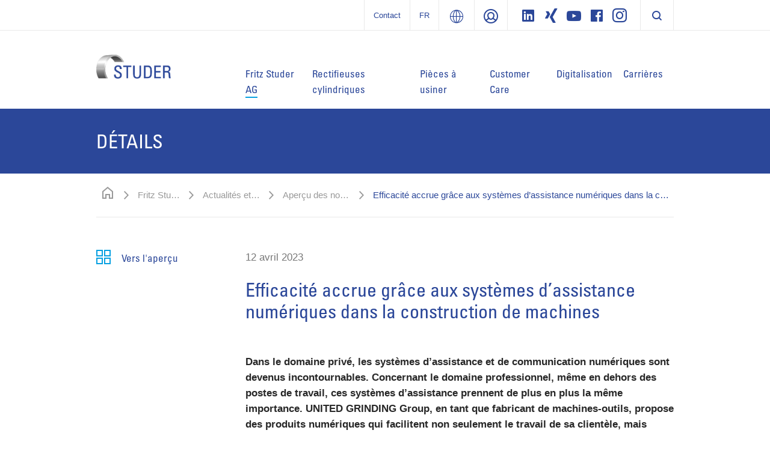

--- FILE ---
content_type: text/html; charset=utf-8
request_url: https://www.studer.com/fr/fritz-studer-ag/actualites-et-themes/apercu-des-nouveautes/details/news/efficacite-accrue-grace-aux-systemes-dassistance-numeriques-dans-la-construction-de-machines/
body_size: 15850
content:
<!DOCTYPE html>
<html dir="ltr" lang="fr">
<head>

<meta charset="utf-8">
<!-- 
	###################################################
	Leuchtfeuer Digital Marketing - www.Leuchtfeuer.com
	###################################################

	This website is powered by TYPO3 - inspiring people to share!
	TYPO3 is a free open source Content Management Framework initially created by Kasper Skaarhoj and licensed under GNU/GPL.
	TYPO3 is copyright 1998-2026 of Kasper Skaarhoj. Extensions are copyright of their respective owners.
	Information and contribution at https://typo3.org/
-->




<meta http-equiv="x-ua-compatible" content="IE=edge" />
<meta name="generator" content="TYPO3 CMS" />
<meta name="description" content="Dans le domaine privé, les systèmes d’assistance et de communication numériques sont devenus incontournables. Concernant le domaine professionnel, même en dehors des postes de travail, ces systèmes d’assistance prennent de plus en plus la même im-portance." />
<meta name="viewport" content="width=device-width, initial-scale=1.0, maximum-scale=1.0, user-scalable=no" />
<meta name="robots" content="index,follow" />
<meta property="og:title" content="Efficacité accrue grâce aux systèmes d’assistance numériques dans la construction de machines" />
<meta property="og:type" content="article" />
<meta property="og:url" content="https://www.studer.com/fr/fritz-studer-ag/actualites-et-themes/apercu-des-nouveautes/details/news/efficacite-accrue-grace-aux-systemes-dassistance-numeriques-dans-la-construction-de-machines/" />
<meta property="og:image" content="https://cdn.studer.com/fileadmin/_processed_/a/1/csm_Remote_Service_Digital-Solutions_United-Grinding_d94115ae6d.jpg" />
<meta property="og:image:width" content="500" />
<meta property="og:image:height" content="751" />
<meta property="og:description" content="Dans le domaine privé, les systèmes d’assistance et de communication numériques sont devenus incontournables. Concernant le domaine professionnel, même en dehors des postes de travail, ces systèmes d’assistance prennent de plus en plus la même im-portance." />
<meta property="og:site_name" content="STUDER" />
<meta property="og:locale" content="fr" />
<meta name="twitter:card" content="summary" />
<meta name="twitter:title" content="Efficacité accrue grâce aux systèmes d’assistance numériques dans la construction de machines" />
<meta property="article:modified_time" content="2023-04-20T09:31:53+02:00" />
<meta property="article:published_time" content="2023-04-12T15:06:13+02:00" />
<meta name="date" content="2025-12-22" />


<link rel="stylesheet" type="text/css" href="https://cdn.studer.com/typo3conf/ext/solr/Resources/Public/StyleSheets/Frontend/suggest.css?1769677142" media="all">
<link rel="stylesheet" type="text/css" href="https://cdn.studer.com/typo3conf/ext/rx_shariff/Resources/Public/Css/shariff.complete.css?1769677142" media="all">
<link rel="stylesheet" type="text/css" href="https://cdn.studer.com/typo3conf/ext/ugg_site/Resources/Public/Css/website.min.css?1769677133" media="screen">
<link rel="stylesheet" type="text/css" href="https://cdn.studer.com/typo3conf/ext/ugg_site/Resources/Public/Css/print.min.css?1769677133" media="print">






<link rel="preconnect" href="//privacy-proxy.usercentrics.eu">
            <link rel="preload" href="//privacy-proxy.usercentrics.eu/latest/uc-block.bundle.js" as="script">
            <script id="usercentrics-cmp" data-settings-id="167zw7pQvmsVvP" src="https://web.cmp.usercentrics.eu/ui/loader.js" async></script>
            <script type="application/javascript" src="https://privacy-proxy.usercentrics.eu/latest/uc-block.bundle.js"></script>
            <script>
                // additional configs for the Smart Data Protector
                //uc.reloadOnOptIn('BJz7qNsdj-7'); // reload page on YouTube opt-in
                //uc.reloadOnOptIn('S1pcEj_jZX'); // reload page on GoogleMaps opt-in
                uc.blockElements({
                    'S1pcEj_jZX': '.c-location-list__media, .c-competence-list' // Show google maps overlay over the element
                });
            </script><title> Efficacité accrue grâce aux systèmes d’assistance numériques dans la construction de machines | STUDER</title>



<link rel="apple-touch-icon-precomposed" sizes="57x57" href="https://cdn.studer.com/typo3conf/ext/ugg_site/Resources/Public/Icons/Favicons/united-grinding/apple-touch-icon-57x57.png" />
<link rel="apple-touch-icon-precomposed" sizes="114x114" href="https://cdn.studer.com/typo3conf/ext/ugg_site/Resources/Public/Icons/Favicons/united-grinding/apple-touch-icon-114x114.png" />
<link rel="apple-touch-icon-precomposed" sizes="72x72" href="https://cdn.studer.com/typo3conf/ext/ugg_site/Resources/Public/Icons/Favicons/united-grinding/apple-touch-icon-72x72.png" />
<link rel="apple-touch-icon-precomposed" sizes="144x144" href="https://cdn.studer.com/typo3conf/ext/ugg_site/Resources/Public/Icons/Favicons/united-grinding/apple-touch-icon-144x144.png" />
<link rel="apple-touch-icon-precomposed" sizes="60x60" href="https://cdn.studer.com/typo3conf/ext/ugg_site/Resources/Public/Icons/Favicons/united-grinding/apple-touch-icon-60x60.png" />
<link rel="apple-touch-icon-precomposed" sizes="120x120" href="https://cdn.studer.com/typo3conf/ext/ugg_site/Resources/Public/Icons/Favicons/united-grinding/apple-touch-icon-120x120.png" />
<link rel="apple-touch-icon-precomposed" sizes="76x76" href="https://cdn.studer.com/typo3conf/ext/ugg_site/Resources/Public/Icons/Favicons/united-grinding/apple-touch-icon-76x76.png" />
<link rel="apple-touch-icon-precomposed" sizes="152x152" href="https://cdn.studer.com/typo3conf/ext/ugg_site/Resources/Public/Icons/Favicons/united-grinding/apple-touch-icon-152x152.png" />
<link rel="icon" type="image/png" href="https://cdn.studer.com/typo3conf/ext/ugg_site/Resources/Public/Icons/Favicons/united-grinding/favicon-196x196.png" sizes="196x196" />
<link rel="icon" type="image/png" href="https://cdn.studer.com/typo3conf/ext/ugg_site/Resources/Public/Icons/Favicons/united-grinding/favicon-96x96.png" sizes="96x96" />
<link rel="icon" type="image/png" href="https://cdn.studer.com/typo3conf/ext/ugg_site/Resources/Public/Icons/Favicons/united-grinding/favicon-32x32.png" sizes="32x32" />
<link rel="icon" type="image/png" href="https://cdn.studer.com/typo3conf/ext/ugg_site/Resources/Public/Icons/Favicons/united-grinding/favicon-16x16.png" sizes="16x16" />
<link rel="icon" type="image/png" href="https://cdn.studer.com/typo3conf/ext/ugg_site/Resources/Public/Icons/Favicons/united-grinding/favicon-128.png" sizes="128x128" />
<meta name="application-name" content="STUDER"/>
<meta name="msapplication-TileColor" content="#FFFFFF" />
<meta name="msapplication-TileImage" content="https://cdn.studer.com/typo3conf/ext/ugg_site/Resources/Public/Icons/Favicons/united-grinding/mstile-144x144.png" />
<meta name="msapplication-square70x70logo" content="https://cdn.studer.com/typo3conf/ext/ugg_site/Resources/Public/Icons/Favicons/united-grinding/mstile-70x70.png" />
<meta name="msapplication-square150x150logo" content="https://cdn.studer.com/typo3conf/ext/ugg_site/Resources/Public/Icons/Favicons/united-grinding/mstile-150x150.png" />
<meta name="msapplication-wide310x150logo" content="https://cdn.studer.com/typo3conf/ext/ugg_site/Resources/Public/Icons/Favicons/united-grinding/mstile-310x150.png" />
<meta name="msapplication-square310x310logo" content="https://cdn.studer.com/typo3conf/ext/ugg_site/Resources/Public/Icons/Favicons/united-grinding/mstile-310x310.png" />















	<!-- Google Tag Manager -->
	<script>(function(w,d,s,l,i){w[l]=w[l]||[];w[l].push({'gtm.start':new Date().getTime(),event:'gtm.js'});var f=d.getElementsByTagName(s)[0],j=d.createElement(s),dl=l!='dataLayer'?'&l='+l:'';j.async=true;j.src='https://www.googletagmanager.com/gtm.js?id='+i+dl;f.parentNode.insertBefore(j,f);})(window,document,'script','dataLayer','GTM-MRM44V8');</script>
	<!-- End Google Tag Manager -->

	<script>
      var gaProperty = 'GTM-MRM44V8';
      var disableStr = 'ga-disable-' + gaProperty;
      if (document.cookie.indexOf(disableStr + '=true') > -1) { window[disableStr] = true;
      }
      function gaOptout() {
          document.cookie = disableStr + '=true; expires=Thu, 31 Dec 2099 23:59:59 UTC; path=/';
          window[disableStr] = true;
      }
   </script>


<script type="text/javascript">
    window.dataLayer = window.dataLayer || [];
</script>
<meta name="naver-site-verification" content="a1a735c7e2b35dc16a73697b0b21cbf2c256cb6d" />
<link rel="canonical" href="https://www.studer.com/fr/fritz-studer-ag/actualites-et-themes/apercu-des-nouveautes/details/news/efficacite-accrue-grace-aux-systemes-dassistance-numeriques-dans-la-construction-de-machines/"/>

<link rel="alternate" hreflang="de" href="https://www.studer.com/de/fritz-studer-ag/news-themen/newsuebersicht/details/news/mehr-effizienz-dank-digitaler-assistenzsysteme-im-maschinenbau/"/>
<link rel="alternate" hreflang="en" href="https://www.studer.com/en/fritz-studer-ag/news-topics/news-overview/details/news/greater-efficiency-thanks-to-digital-assistance-systems-in-machine-tools/"/>
<link rel="alternate" hreflang="fr" href="https://www.studer.com/fr/fritz-studer-ag/actualites-et-themes/apercu-des-nouveautes/details/news/efficacite-accrue-grace-aux-systemes-dassistance-numeriques-dans-la-construction-de-machines/"/>
<link rel="alternate" hreflang="it" href="https://www.studer.com/it/fritz-studer-ag/news-e-temi/panoramica-delle-novita/dettagli/news/maggiore-efficienza-grazie-ai-sistemi-di-assistenza-digitali-nella-co-struzione-di-macchine/"/>
<link rel="alternate" hreflang="jp" href="https://www.studer.com/jp/fritz-studer-ag/%E3%83%8B%E3%83%A5%E3%83%BC%E3%82%B9%E3%83%88%E3%83%94%E3%83%83%E3%82%AF%E3%82%B9/%E3%83%8B%E3%83%A5%E3%83%BC%E3%82%B9%E4%B8%80%E8%A6%A7/%E8%A9%B3%E7%B4%B0/news/%E5%B7%A5%E4%BD%9C%E6%A9%9F%E6%A2%B0%E3%81%AB%E3%81%8A%E3%81%91%E3%82%8B%E3%83%87%E3%82%B8%E3%82%BF%E3%83%AB%E3%82%A2%E3%82%B7%E3%82%B9%E3%82%BF%E3%83%B3%E3%82%B9%E3%82%B7%E3%82%B9%E3%83%86%E3%83%A0%E3%81%AB%E3%82%88%E3%82%8B%E5%8A%B9%E7%8E%87%E5%8C%96%E3%82%92%E3%81%AF%E3%81%8B%E3%82%8C%E3%81%BE%E3%81%99/"/>
<link rel="alternate" hreflang="ko" href="https://www.studer.com/ko/fritz-studer-ag/%EB%89%B4%EC%8A%A4-%EB%B0%8F-%EC%A3%BC%EC%A0%9C/%EB%89%B4%EC%8A%A4-%EA%B0%9C%EC%9A%94/%EB%94%94%ED%85%8C%EC%9D%BC/news/%EA%B3%B5%EC%9E%91%EA%B8%B0%EA%B3%84%EC%9D%98-%EB%94%94%EC%A7%80%ED%84%B8-%EB%B3%B4%EC%A1%B0-%EC%8B%9C%EC%8A%A4%ED%85%9C-%EB%8D%95%EB%B6%84%EC%97%90-%ED%9A%A8%EC%9C%A8%EC%84%B1-%ED%96%A5%EC%83%81/"/>
<link rel="alternate" hreflang="x-default" href="https://www.studer.com/de/fritz-studer-ag/news-themen/newsuebersicht/details/news/mehr-effizienz-dank-digitaler-assistenzsysteme-im-maschinenbau/"/>
<!-- This site is optimized with the Yoast SEO for TYPO3 plugin - https://yoast.com/typo3-extensions-seo/ -->
<script type="application/ld+json">[{"@context":"https:\/\/www.schema.org","@type":"BreadcrumbList","itemListElement":[{"@type":"ListItem","position":1,"item":{"@id":"https:\/\/www.studer.com\/fr\/","name":"www.studer.com"}},{"@type":"ListItem","position":2,"item":{"@id":"https:\/\/www.studer.com\/fr\/fritz-studer-ag\/","name":"Fritz Studer AG"}},{"@type":"ListItem","position":3,"item":{"@id":"https:\/\/www.studer.com\/fr\/fritz-studer-ag\/actualites-et-themes\/","name":"Actualit\u00e9s et th\u00e8mes"}},{"@type":"ListItem","position":4,"item":{"@id":"https:\/\/www.studer.com\/fr\/fritz-studer-ag\/actualites-et-themes\/apercu-des-nouveautes\/","name":"Aper\u00e7u des nouveaut\u00e9s"}},{"@type":"ListItem","position":5,"item":{"@id":"https:\/\/www.studer.com\/fr\/fritz-studer-ag\/actualites-et-themes\/apercu-des-nouveautes\/details\/","name":"D\u00e9tails"}}]}];</script>
</head>
<body id="page-263">





	<noscript><iframe src="https://www.googletagmanager.com/ns.html?id=GTM-MRM44V8" height="0" width="0" style="display:none;visibility:hidden"></iframe></noscript>


<div id="app" data-pid="79" data-footerstrap-enabled>
	<div class="wrapper fixed-top" data-wrapper>
		<div class="d-none d-sm-none d-md-none d-lg-block c-meta" data-meta-foldout>
	

<div class="c-meta-foldout" data-meta-foldout-content><div class="c-meta-foldout__wrapper"><div class="container"><div class="row"><div class="col"><img class="c-meta-foldout__logo" src="https://cdn.studer.com/typo3conf/ext/ugg_site/Resources/Public/Icons/Logo/UnitedGrinding/logo-united-grinding-white.svg" width="180" height="84" alt="" /><ul class="c-meta-foldout__sites"><li class="c-meta-foldout__sites-item"><a href="https://www.grinding.ch/fr/" target="_self" class="c-svg-link"><span class="c-svg-link__icon "><img src="https://cdn.studer.com/typo3conf/ext/ugg_site/Resources/Public/Icons/Flags/ico-switzerland.svg" height="24" width="24" alt="UNITED GRINDING Group"/></span><span class="c-svg-link__title">UNITED GRINDING Group</span></a></li><li class="c-meta-foldout__sites-item"><a href="https://www.grinding.com/en/" target="_self" class="c-svg-link"><span class="c-svg-link__icon "><img src="https://cdn.studer.com/typo3conf/ext/ugg_site/Resources/Public/Icons/Flags/ico-unitedstates.svg" height="24" width="24" alt="UNITED GRINDING North America"/></span><span class="c-svg-link__title">UNITED GRINDING North America</span></a></li><li class="c-meta-foldout__sites-item"><a href="https://www.grinding.cn/" target="_self" class="c-svg-link"><span class="c-svg-link__icon "><img src="https://cdn.studer.com/typo3conf/ext/ugg_site/Resources/Public/Icons/Flags/ico-china.svg" height="24" width="24" alt="联合磨削中国"/></span><span class="c-svg-link__title">联合磨削中国</span></a></li><li class="c-meta-foldout__sites-item"><a href="https://www.grinding.ch/en/" target="_self" class="c-svg-link c-svg-link--is-last"><span class="c-svg-link__icon "><img src="https://cdn.studer.com/typo3conf/ext/ugg_site/Resources/Public/Icons/Flags/ico-india.svg" height="24" width="24" alt="UNITED GRINDING India"/></span><span class="c-svg-link__title">UNITED GRINDING India</span></a></li></ul></div><div class="col"><div class="c-offcanvas__teaser-title">
				Plat &amp; profilé
			</div><div class="c-offcanvas__teaser-image"><img src="https://cdn.studer.com/typo3conf/ext/ugg_site/Resources/Public/Images/Meta/Surface_profile.png" alt="" /></div><ul class="c-listing c-listing--meta"><li class="c-listing__item"><a class="c-listing__link" target="_blank" href="https://www.maegerle.com/fr/"><span>Mägerle</span></a></li><li class="c-listing__item"><a class="c-listing__link" target="_blank" href="https://www.blohm-machines.com/fr/"><span>Blohm</span></a></li><li class="c-listing__item"><a class="c-listing__link" target="_blank" href="https://www.jung-machines.com/fr/"><span>Jung</span></a></li></ul></div><div class="col"><div class="c-offcanvas__teaser-title">
				Cylindrique
			</div><div class="c-offcanvas__teaser-image"><img src="https://cdn.studer.com/typo3conf/ext/ugg_site/Resources/Public/Images/Meta/Cylindrical.png" alt="" /></div><ul class="c-listing c-listing--meta"><li class="c-listing__item"><a class="c-listing__link" target="_blank" href="/fr/"><span>Studer</span></a></li><li class="c-listing__item"><a class="c-listing__link" target="_blank" href="https://www.schaudt.com/fr/"><span>Schaudt</span></a></li><li class="c-listing__item"><a class="c-listing__link" target="_blank" href="https://www.mikrosa.com/fr/"><span>Mikrosa</span></a></li></ul></div><div class="col"><div class="c-offcanvas__teaser-title">
				Outil
			</div><div class="c-offcanvas__teaser-image"><img src="https://cdn.studer.com/typo3conf/ext/ugg_site/Resources/Public/Images/Meta/Tools.png" alt="" /></div><ul class="c-listing c-listing--meta"><li class="c-listing__item"><a class="c-listing__link" target="_blank" href="https://www.walter-machines.com/fr/"><span>Walter</span></a></li><li class="c-listing__item"><a class="c-listing__link" target="_blank" href="https://www.ewag.com/fr/"><span>Ewag</span></a></li></ul></div><div class="col"><div class="c-offcanvas__teaser-title">
				Fabrication additive
			</div><div class="c-offcanvas__teaser-image"><img src="https://cdn.studer.com/typo3conf/ext/ugg_site/Resources/Public/Images/Meta/Impact_Apllikationen.jpg" alt="" /></div><ul class="c-listing c-listing--meta"><li class="c-listing__item"><a class="c-listing__link" target="_blank" href="https://www.irpd.ch/en/"><span>IRPD</span></a></li></ul></div></div></div></div></div>

	<div class="c-meta-bar"><div class="c-meta-bar__container container justify-content-end"><div class="row" data-meta-language><div class="col col-auto d-flex c-meta-bar__item c-meta-bar__item--link c-meta-bar__item c-meta-bar__item--header"><a href="/fr/contact/" title="Contact">Contact</a></div><div class="col col-auto d-flex c-meta-bar__item c-meta-bar__item--link c-meta-bar__item--language" title="Change Language" data-meta-language-trigger><span class="c-meta-bar__language-link">
						fr
					</span><div class="c-meta-language" data-meta-language-content><div class="c-meta-language__container"><div class="row"><div class="col col-6 "><a href="/de/fritz-studer-ag/news-themen/newsuebersicht/details/news/mehr-effizienz-dank-digitaler-assistenzsysteme-im-maschinenbau/" target="_self" class="c-svg-link"><span class="c-svg-link__icon "><img src="https://cdn.studer.com/typo3conf/ext/ugg_site/Resources/Public/Icons/Flags/ico-germany.svg" height="24" width="24" alt="Deutsch"/></span><span class="c-svg-link__title">Deutsch</span></a></div><div class="col col-6 "><a href="/en/fritz-studer-ag/news-topics/news-overview/details/news/greater-efficiency-thanks-to-digital-assistance-systems-in-machine-tools/" target="_self" class="c-svg-link"><span class="c-svg-link__icon "><img src="https://cdn.studer.com/typo3conf/ext/ugg_site/Resources/Public/Icons/Flags/ico-unitedstates.svg" height="24" width="24" alt="English"/></span><span class="c-svg-link__title">English</span></a></div><div class="col col-6 "><a href="/fr/fritz-studer-ag/actualites-et-themes/apercu-des-nouveautes/details/news/efficacite-accrue-grace-aux-systemes-dassistance-numeriques-dans-la-construction-de-machines/" target="_self" class="c-svg-link c-svg-link--active"><span class="c-svg-link__icon "><img src="https://cdn.studer.com/typo3conf/ext/ugg_site/Resources/Public/Icons/Flags/ico-france.svg" height="24" width="24" alt="Français"/></span><span class="c-svg-link__title">Français</span></a></div><div class="col col-6 "><a href="/it/fritz-studer-ag/news-e-temi/panoramica-delle-novita/dettagli/news/maggiore-efficienza-grazie-ai-sistemi-di-assistenza-digitali-nella-co-struzione-di-macchine/" target="_self" class="c-svg-link"><span class="c-svg-link__icon "><img src="https://cdn.studer.com/typo3conf/ext/ugg_site/Resources/Public/Icons/Flags/ico-italy.svg" height="24" width="24" alt="Italiano"/></span><span class="c-svg-link__title">Italiano</span></a></div><div class="col col-6 "><a href="https://www.grinding.cn/cn/" target="_self" class="c-svg-link"><span class="c-svg-link__icon "><img src="https://cdn.studer.com/typo3conf/ext/ugg_site/Resources/Public/Icons/Flags/ico-china.svg" height="24" width="24" alt="中文"/></span><span class="c-svg-link__title">中文</span></a></div><div class="col col-6 "><a href="/jp/fritz-studer-ag/%E3%83%8B%E3%83%A5%E3%83%BC%E3%82%B9%E3%83%88%E3%83%94%E3%83%83%E3%82%AF%E3%82%B9/%E3%83%8B%E3%83%A5%E3%83%BC%E3%82%B9%E4%B8%80%E8%A6%A7/%E8%A9%B3%E7%B4%B0/news/%E5%B7%A5%E4%BD%9C%E6%A9%9F%E6%A2%B0%E3%81%AB%E3%81%8A%E3%81%91%E3%82%8B%E3%83%87%E3%82%B8%E3%82%BF%E3%83%AB%E3%82%A2%E3%82%B7%E3%82%B9%E3%82%BF%E3%83%B3%E3%82%B9%E3%82%B7%E3%82%B9%E3%83%86%E3%83%A0%E3%81%AB%E3%82%88%E3%82%8B%E5%8A%B9%E7%8E%87%E5%8C%96%E3%82%92%E3%81%AF%E3%81%8B%E3%82%8C%E3%81%BE%E3%81%99/" target="_self" class="c-svg-link"><span class="c-svg-link__icon "><img src="https://cdn.studer.com/typo3conf/ext/ugg_site/Resources/Public/Icons/Flags/ico-japan.svg" height="24" width="24" alt="日本語"/></span><span class="c-svg-link__title">日本語</span></a></div><div class="col col-6 "><a href="/ko/fritz-studer-ag/%EB%89%B4%EC%8A%A4-%EB%B0%8F-%EC%A3%BC%EC%A0%9C/%EB%89%B4%EC%8A%A4-%EA%B0%9C%EC%9A%94/%EB%94%94%ED%85%8C%EC%9D%BC/news/%EA%B3%B5%EC%9E%91%EA%B8%B0%EA%B3%84%EC%9D%98-%EB%94%94%EC%A7%80%ED%84%B8-%EB%B3%B4%EC%A1%B0-%EC%8B%9C%EC%8A%A4%ED%85%9C-%EB%8D%95%EB%B6%84%EC%97%90-%ED%9A%A8%EC%9C%A8%EC%84%B1-%ED%96%A5%EC%83%81/" target="_self" class="c-svg-link"><span class="c-svg-link__icon "><img src="https://cdn.studer.com/typo3conf/ext/ugg_site/Resources/Public/Icons/Flags/ico-southkorea.svg" height="24" width="24" alt="한국어"/></span><span class="c-svg-link__title">한국어</span></a></div></div></div></div></div><div class="col col-auto d-flex c-meta-bar__item c-meta-bar__item--link" title="UNITED GRINDING Group" data-meta-foldout-trigger><span class="c-meta-bar__group-link"></span></div><div class="col col-auto d-flex c-meta-bar__item c-meta-bar__item--link c-meta-bar__item--login" data-meta-login-trigger><div class="c-meta-bar__login-link" title="Login"><span class="c-meta-bar__link"></span></div><div class="c-meta-login" data-meta-login-content><div class="c-meta-login__container"><ul class="c-listing c-listing--meta c-listing--login"><li class="c-listing__item"><a href="https://www.grinding.ch/en/sales-partner-portal/" target="_blank" class="c-listing__link"><span>
                        Distributor
                    </span></a></li></ul></div></div></div><div class="col col-auto d-flex c-meta-bar__item"><a href="http://www.linkedin.com/company/fritz-studer-ag" target="_blank" class="c-meta-bar__item__social c-meta-bar__item__social--linkedin" rel="noreferrer"></a><a href="https://www.xing.com/companies/fritzstuderag" target="_blank" class="c-meta-bar__item__social c-meta-bar__item__social--xing" rel="noreferrer"></a><a href="http://www.youtube.com/channel/UC-iuonKZZC9krPa-RpwMO9w" target="_blank" class="c-meta-bar__item__social c-meta-bar__item__social--youtube" rel="noreferrer"></a><a href="https://www.facebook.com/studer.machines" target="_blank" class="c-meta-bar__item__social c-meta-bar__item__social--facebook" rel="noreferrer"></a><a href="https://www.instagram.com/studer.machines/" target="_blank" class="c-meta-bar__item__social c-meta-bar__item__social--instagram" rel="noreferrer"></a></div><div class="col col-auto d-flex c-meta-bar__item c-meta-bar__item--last" data-searchbox><button data-searchbox-trigger class="c-searchbar__button d-none d-lg-block"></button></div></div></div></div>
</div>

		

<div class="c-header">
	<div class="c-header__strap-outer">
		<div class="container c-header__strap-inner">
			<div class="row align-items-center align-items-lg-start c-header__wrap">
				
						<div class="col col-lg-3">
							
	<a class="c-company-logo__link" href="/fr/">
		
				<img class="c-company-logo c-company-logo--studer" alt="STUDER" src="https://cdn.studer.com/typo3conf/ext/ugg_site/Resources/Public/Icons/Logo/Studer/logo-studer@2x.png"/>
			
	</a>

						</div>
						<div class="col col-auto col-lg-9">
							
	<div class="c-header__nav-section">
		<nav class="c-navigation-bar c-navigation-bar--studer d-none d-lg-block" data-mainnav><ul class="c-navigation-bar__list"><li class="c-navigation-bar__item" data-mainnav-parent><span class="c-navigation-bar__link is-active" data-mainnav-trigger>Fritz Studer AG</span><div class="c-navigation-foldout" data-mainnav-content><div class="container c-container--xxl"><div class="row"><ul class="col col-3 c-navigation-foldout__element c-navigation-foldout__element--teaser"><li class="c-navigation-foldout__item"><a href="/fr/fritz-studer-ag/" class="c-navigation-foldout__title">
    
            Entreprise
        
</a><a href="/fr/fritz-studer-ag/"><div data-responsive-image="1" class="c-navigation-foldout__image-wrap"><img class="c-navigation-foldout__image-wrap__media" data-src="https://cdn.studer.com/typo3temp/assets/_processed_/3/3/csm_a65ffd03bbaef405cdafa48a928ded40f65ceeb9-fp-2-1-25-18_7f51fc60fd.jpg" /></div></a><div class="c-navigation-foldout__text">STUDER - The Art of Grinding. Nous sommes un des leaders du marché et de la technologie dans le domaine de la rectification universelle, extérieure, intérieure, cylindrique et non cylindrique.  </div><a href="/fr/fritz-studer-ag/" class="c-navigation-foldout__link">En savoir plus</a></li></ul><ul class="col col-3 c-navigation-foldout__element"><li class="c-navigation-foldout__item"><a href="/fr/fritz-studer-ag/actualites-et-themes/apercu-des-nouveautes/" class="c-navigation-foldout__title">
    
            Actualités et thèmes
        
</a><ul class="c-listing c-listing--mainnav"><li class="c-listing__item"><a href="/fr/fritz-studer-ag/actualites-et-themes/apercu-des-nouveautes/" target="_self" class="c-listing__link
							 is-active"><span>Aperçu des nouveautés</span></a></li><li class="c-listing__item"><a href="/fr/fritz-studer-ag/actualites-et-themes/dans-la-presse/" target="_self" class="c-listing__link"><span>Dans la presse</span></a></li><li class="c-listing__item"><a href="/fr/fritz-studer-ag/actualites-et-themes/segments-clients-de-fritz-studer-ag/" target="_self" class="c-listing__link"><span>Segments clients de Fritz Studer AG</span></a></li><li class="c-listing__item"><a href="/fr/fritz-studer-ag/actualites-et-themes/la-rectification-cylindrique/" target="_self" class="c-listing__link"><span>La rectification cylindrique</span></a></li><li class="c-listing__item"><a href="/fr/fritz-studer-ag/actualites-et-themes/historique/" target="_self" class="c-listing__link"><span>Historique</span></a></li><li class="c-listing__item"><a href="/fr/fritz-studer-ag/actualites-et-themes/corporate-responsibility/" target="_self" class="c-listing__link"><span>Corporate Responsibility</span></a></li><li class="c-listing__item"><a href="/fr/fritz-studer-ag/actualites-et-themes/durabilite/" target="_self" class="c-listing__link"><span>Durabilité</span></a></li></ul></li></ul><ul class="col col-3 c-navigation-foldout__element"><li class="c-navigation-foldout__item"><a href="/fr/fritz-studer-ag/evenements-et-salons/toutes-les-dates/" class="c-navigation-foldout__title">
    
            Événements et salons
        
</a><ul class="c-listing c-listing--mainnav"><li class="c-listing__item"><a href="/fr/fritz-studer-ag/evenements-et-salons/toutes-les-dates/" target="_self" class="c-listing__link"><span>Toutes les dates</span></a></li><li class="c-listing__item"><a href="/fr/fritz-studer-ag/evenements-et-salons/emo-hannover-2025/" target="_self" class="c-listing__link"><span>EMO Hannover 2025</span></a></li><li class="c-listing__item"><a href="/fr/fritz-studer-ag/evenements-et-salons/grinding-symposium-2019/" target="_self" class="c-listing__link"><span>Grinding Symposium 2019</span></a></li><li class="c-listing__item"><a href="/fr/united-grinding/news-events/grinding-hub-2024/" target="_self" class="c-listing__link"><span>Grinding Hub 2024</span></a></li><li class="c-listing__item"><a href="/fr/fritz-studer-ag/evenements-et-salons/bi-mu-2024/" target="_self" class="c-listing__link"><span>BI-MU 2024</span></a></li><li class="c-listing__item"><a href="/fr/united-grinding/news-events/mecspe/" target="_self" class="c-listing__link"><span>MECSPE 2025</span></a></li></ul></li></ul><ul class="col col-3 c-navigation-foldout__element c-navigation-foldout__element--teaser"><li class="c-navigation-foldout__item"><a href="/fr/fritz-studer-ag/motion-magazine-clients/" class="c-navigation-foldout__title">
    
            MOTION Magazine clients
        
</a><a href="/fr/fritz-studer-ag/motion-magazine-clients/"><div data-responsive-image="1" class="c-navigation-foldout__image-wrap"><img class="c-navigation-foldout__image-wrap__media" data-src="https://cdn.studer.com/typo3temp/assets/_processed_/5/1/csm_0b9e764c471152e5277d8ed5fcea02d1c6f2efef-fp-2-1-0-0_db12640cd8.jpg" /></div></a><div class="c-navigation-foldout__text">MOTION - Le magazine clients d&#039;UNITED GRINDING Group</div><a href="/fr/fritz-studer-ag/motion-magazine-clients/" class="c-navigation-foldout__link">Consultez la version actuelle </a></li></ul></div></div></div></li><li class="c-navigation-bar__item" data-mainnav-parent><span class="c-navigation-bar__link" data-mainnav-trigger>Rectifieuses cylindriques</span><div class="c-navigation-foldout" data-mainnav-content><div class="container c-container--xxl"><div class="row"><ul class="col col-3 c-navigation-foldout__element c-navigation-foldout__element--teaser"><li class="c-navigation-foldout__item"><a href="/fr/rectifieuses-cylindriques/" class="c-navigation-foldout__title">
    
            Aperçu des rectifieuses
        
</a><a href="/fr/rectifieuses-cylindriques/"><div data-responsive-image="1" class="c-navigation-foldout__image-wrap"><img class="c-navigation-foldout__image-wrap__media" data-src="https://cdn.studer.com/typo3temp/assets/_processed_/f/d/csm_8c82fb6490e721e8f564e5918b5f3a0e156d487a-fp-2-1-0-0_d7d86f11f4.png" /></div></a><div class="c-navigation-foldout__text">Vous trouverez ici notre gamme complète de rectifieuses.</div><a href="/fr/rectifieuses-cylindriques/" class="c-navigation-foldout__link">Vers l&#039;aperçu des produits</a></li></ul><ul class="col col-3 c-navigation-foldout__element"><li class="c-navigation-foldout__item"><a href="/fr/rectifieuses-cylindriques/rectifieuses-cylindriques-exterieures/" class="c-navigation-foldout__title">
    
            Rectifieuses cylindriques extérieures
        
</a><ul class="c-listing c-listing--mainnav"><li class="c-listing__item"><a href="/fr/rectifieuses-cylindriques/rectifieuses-cylindriques-exterieures/rectifieuses-cylindriques-conventionnelles/" target="_self" class="c-listing__link"><span>Rectifieuses cylindriques conventionnelles</span></a></li><li class="c-listing__item"><a href="/fr/rectifieuses-cylindriques/rectifieuses-cylindriques-exterieures/rectifieuses-cylindriques-exterieures-universelles-cnc/" target="_self" class="c-listing__link"><span>Rectifieuses cylindriques extérieures universelles CNC</span></a></li><li class="c-listing__item"><a href="/fr/rectifieuses-cylindriques/rectifieuses-cylindriques-exterieures/rectifieuses-cylindriques-exterieures-de-production-cnc/" target="_self" class="c-listing__link"><span>Rectifieuses cylindriques extérieures de production CNC</span></a></li><li class="c-listing__item"><a href="/fr/rectifieuses-cylindriques/logiciels-options/automatisation/" target="_self" class="c-listing__link"><span>Automatisation</span></a></li></ul></li></ul><ul class="col col-3 c-navigation-foldout__element"><li class="c-navigation-foldout__item"><a href="/fr/rectifieuses-cylindriques/machines-pour-la-rectification-cylindrique-interieure/" class="c-navigation-foldout__title">
    
            Machines pour la rectification cylindrique intérieure
        
</a><ul class="c-listing c-listing--mainnav"><li class="c-listing__item"><a href="/fr/rectifieuses-cylindriques/machines-pour-la-rectification-cylindrique-interieure/rectifieuses-cylindriques-interieures-universelles-cnc/" target="_self" class="c-listing__link"><span>Rectifieuses cylindriques intérieures universelles CNC</span></a></li><li class="c-listing__item"><a href="/fr/rectifieuses-cylindriques/machines-pour-la-rectification-cylindrique-interieure/rectifieuses-cylindriques-interieures-de-production-cnc/" target="_self" class="c-listing__link"><span>Rectifieuses cylindriques intérieures de production CNC</span></a></li><li class="c-listing__item"><a href="/fr/rectifieuses-cylindriques/machines-pour-la-rectification-cylindrique-interieure/rectifieuses-cylindriques-interieures-de-rayons-cnc/" target="_self" class="c-listing__link"><span>Rectifieuses cylindriques intérieures de rayons CNC</span></a></li><li class="c-listing__item"><a href="/fr/rectifieuses-cylindriques/machines-pour-la-rectification-cylindrique-interieure/automation/" target="_self" class="c-listing__link"><span>Automation</span></a></li></ul></li></ul><ul class="col col-3 c-navigation-foldout__element"><li class="c-navigation-foldout__item"><a href="/fr/rectifieuses-cylindriques/logiciels-options/" class="c-navigation-foldout__title">
    
            Logiciels / Options
        
</a><ul class="c-listing c-listing--mainnav"><li class="c-listing__item"><a href="/fr/rectifieuses-cylindriques/logiciels-options/smartjet/" target="_self" class="c-listing__link"><span>SmartJet™</span></a></li><li class="c-listing__item"><a href="/fr/rectifieuses-cylindriques/logiciels-options/logiciel-de-rectification/" target="_self" class="c-listing__link"><span>Logiciel de rectification</span></a></li><li class="c-listing__item"><a href="/fr/rectifieuses-cylindriques/logiciels-options/wiredressr/" target="_self" class="c-listing__link"><span>WireDress®</span></a></li><li class="c-listing__item"><a href="/fr/rectifieuses-cylindriques/logiciels-options/tournage-dur-fraisage-percage-rectification/" target="_self" class="c-listing__link"><span>Tournage dur, fraisage, perçage, rectification</span></a></li><li class="c-listing__item"><a href="/fr/rectifieuses-cylindriques/logiciels-options/blueplus/" target="_self" class="c-listing__link"><span>BluePlus</span></a></li><li class="c-listing__item"><a href="/fr/rectifieuses-cylindriques/logiciels-options/rectifieuses-doccasion/" target="_self" class="c-listing__link"><span>Rectifieuses d&#039;occasion</span></a></li></ul></li></ul></div></div></div></li><li class="c-navigation-bar__item"><a class="c-navigation-bar__link"
									   href="/fr/pieces-a-usiner/" target="_self">
										Pièces à usiner
									</a></li><li class="c-navigation-bar__item" data-mainnav-parent><span class="c-navigation-bar__link" data-mainnav-trigger>Customer Care</span><div class="c-navigation-foldout" data-mainnav-content><div class="container c-container--xxl"><div class="row"><ul class="col col-3 c-navigation-foldout__element"><li class="c-navigation-foldout__item"><a href="/fr/customer-care/prestations-de-service/" class="c-navigation-foldout__title">
    
            Prestations de service
        
</a><ul class="c-listing c-listing--mainnav"><li class="c-listing__item"><a href="/fr/customer-care/prestations-de-service/start-up/" target="_self" class="c-listing__link"><span>Start Up</span></a></li><li class="c-listing__item"><a href="/fr/customer-care/prestations-de-service/qualification/" target="_self" class="c-listing__link"><span>Qualification</span></a></li><li class="c-listing__item"><a href="/fr/customer-care/prestations-de-service/prevention/" target="_self" class="c-listing__link"><span>Prevention</span></a></li><li class="c-listing__item"><a href="/fr/customer-care/prestations-de-service/service/" target="_self" class="c-listing__link"><span>Service</span></a></li><li class="c-listing__item"><a href="/fr/customer-care/prestations-de-service/digital-solutions/" target="_self" class="c-listing__link"><span>Digital Solutions</span></a></li><li class="c-listing__item"><a href="/fr/customer-care/prestations-de-service/material/" target="_self" class="c-listing__link"><span>Material</span></a></li><li class="c-listing__item"><a href="/fr/customer-care/prestations-de-service/rebuild/" target="_self" class="c-listing__link"><span>Rebuild</span></a></li><li class="c-listing__item"><a href="/fr/customer-care/prestations-de-service/retrofit/" target="_self" class="c-listing__link"><span>Retrofit</span></a></li></ul></li></ul><ul class="col col-3 c-navigation-foldout__element c-navigation-foldout__element--teaser"><li class="c-navigation-foldout__item"><a href="/fr/customer-care/studer-academy/" class="c-navigation-foldout__title">
    
            STUDER Academy
        
</a><a href="/fr/customer-care/studer-academy/"><div data-responsive-image="1" class="c-navigation-foldout__image-wrap"><img class="c-navigation-foldout__image-wrap__media" data-src="https://cdn.studer.com/typo3temp/assets/_processed_/0/9/csm_f9c193349be7fa181a860cc9d4e9260631060687-fp-2-1-0-0_31414c3a29.jpg" /></div></a><div class="c-navigation-foldout__text">Dans la Customer Academy, nous proposons les cours les plus divers sur l&#039;utilisation des machines à rectifier cylindriques CNC STUDER.</div><a href="/fr/customer-care/studer-academy/" class="c-navigation-foldout__link">Vers les cours</a></li></ul><ul class="col col-3 c-navigation-foldout__element c-navigation-foldout__element--teaser"><li class="c-navigation-foldout__item"><a href="/fr/customer-care/lets-go-digital/" class="c-navigation-foldout__title">
    
            Let&#039;s go digital
        
</a><a href="/fr/customer-care/lets-go-digital/"><div data-responsive-image="1" class="c-navigation-foldout__image-wrap"><img class="c-navigation-foldout__image-wrap__media" data-src="https://cdn.studer.com/typo3temp/assets/_processed_/a/a/csm_ee8c9a418439511167623f98db628c6eac6179ba-fp-2-1-0-0_06383d79b7.jpg" /></div></a><div class="c-navigation-foldout__text">Modernisez votre STUDER avec UNITED GRINDING Digital SolutionsTM Ready Retrofit.</div><a href="/fr/customer-care/lets-go-digital/" class="c-navigation-foldout__link">En savoir plus</a></li></ul><ul class="col col-3 c-navigation-foldout__element c-navigation-foldout__element--teaser"><li class="c-navigation-foldout__item"><a href="/fr/customer-care/vitrage-polycarbonate/" class="c-navigation-foldout__title">
    
            Vitrage Polycarbonate
        
</a><a href="/fr/customer-care/vitrage-polycarbonate/"><div data-responsive-image="1" class="c-navigation-foldout__image-wrap"><img class="c-navigation-foldout__image-wrap__media" data-src="https://cdn.studer.com/typo3temp/assets/_processed_/f/7/csm_6d461d2dc4103cf00ceae165bc5891cae68af679-fp-2-1-0-0_cf0b04bdc7.png" /></div></a><div class="c-navigation-foldout__text">La norme européenne de sécurité ISO 16089 recommande de changer les vitres en polycarbonate de votre rectifieuse cylindrique STUDER tous les deux ans pour garantir une sécurité optimale.</div><a href="/fr/customer-care/vitrage-polycarbonate/" class="c-navigation-foldout__link">En savoir plus</a></li></ul></div></div></div></li><li class="c-navigation-bar__item" data-mainnav-parent><span class="c-navigation-bar__link" data-mainnav-trigger>Digitalisation</span><div class="c-navigation-foldout" data-mainnav-content><div class="container c-container--xxl"><div class="row"><ul class="col col-3 c-navigation-foldout__element c-navigation-foldout__element--teaser"><li class="c-navigation-foldout__item"><a href="/fr/digitalisation/core/" class="c-navigation-foldout__title">
    
            C.O.R.E.
        
</a><a href="/fr/digitalisation/core/" target="_top"><div data-responsive-image="1" class="c-navigation-foldout__image-wrap"><img class="c-navigation-foldout__image-wrap__media" data-src="https://cdn.studer.com/typo3temp/assets/_processed_/6/b/csm_3a6c8da3ed2b18021c3374c898a592fc7e796a72-fp-2-1-0-0_c51719ad46.jpg" /></div></a><div class="c-navigation-foldout__text">La nouvelle génération de nos machines-outils </div><a href="/fr/digitalisation/core/" target="_top" class="c-navigation-foldout__link">En savoir plus sur C.O.R.E.</a></li></ul><ul class="col col-3 c-navigation-foldout__element c-navigation-foldout__element--teaser"><li class="c-navigation-foldout__item"><a href="/fr/digitalisation/portail-clients/" class="c-navigation-foldout__title">
    
            Portail clients
        
</a><a href="/fr/digitalisation/portail-clients/"><div data-responsive-image="1" class="c-navigation-foldout__image-wrap"><img class="c-navigation-foldout__image-wrap__media" data-src="https://cdn.studer.com/typo3temp/assets/_processed_/0/1/csm_9be63adcdc47e53d4000fdb1f0d53d42de0e0cef-fp-2-1-0-0_f7128c965f.jpg" /></div></a><div class="c-navigation-foldout__text">Comment puis-je obtenir un accès 24h/24 et 7j/7 aux données machines et aux services ?</div><a href="/fr/digitalisation/portail-clients/" class="c-navigation-foldout__link">En savoir plus sur le Customer Portal</a></li></ul><ul class="col col-3 c-navigation-foldout__element c-navigation-foldout__element--teaser"><li class="c-navigation-foldout__item"><a href="/fr/digitalisation/digital-solutions/" class="c-navigation-foldout__title">
    
            Digital Solutions
        
</a><a href="/fr/digitalisation/digital-solutions/" target="_top"><div data-responsive-image="1" class="c-navigation-foldout__image-wrap"><img class="c-navigation-foldout__image-wrap__media" data-src="https://cdn.studer.com/typo3temp/assets/_processed_/2/f/csm_e6a09f0312789a474669de70ef09a80d1322cb72-fp-2-1-0-0_eecb88b184.jpg" /></div></a><div class="c-navigation-foldout__text">Comment puis-je augmenter la disponibilité et la productivité de machines connectées ?</div><a href="/fr/digitalisation/digital-solutions/" target="_top" class="c-navigation-foldout__link">En savoir plus sur Digital Solutions</a></li></ul><ul class="col col-3 c-navigation-foldout__element c-navigation-foldout__element--teaser"><li class="c-navigation-foldout__item"><a href="/fr/digitalisation/digital-interfaces/" class="c-navigation-foldout__title">
    
            Digital Interfaces
        
</a><a href="/fr/digitalisation/digital-interfaces/" target="_top"><div data-responsive-image="1" class="c-navigation-foldout__image-wrap"><img class="c-navigation-foldout__image-wrap__media" data-src="https://cdn.studer.com/typo3temp/assets/_processed_/8/a/csm_fbb0c8d8b0407f11e9f008671d8107b2bd92c0c4-fp-2-1-0-0_65f2bd5d63.jpg" /></div></a><div class="c-navigation-foldout__text">Comment puis-je intégrer des systèmes tiers ? Quelles interfaces sont prises en charge ?</div><a href="/fr/digitalisation/digital-interfaces/" target="_top" class="c-navigation-foldout__link">En savoir plus sur Digital Interfaces</a></li></ul></div></div></div></li><li class="c-navigation-bar__item" data-mainnav-parent><span class="c-navigation-bar__link" data-mainnav-trigger>Carrières</span><div class="c-navigation-foldout" data-mainnav-content><div class="container c-container--xxl"><div class="row"><ul class="col col-3 c-navigation-foldout__element c-navigation-foldout__element--teaser"><li class="c-navigation-foldout__item"><a href="/fr/carrieres/valeurs-chiffres-et-faits/" class="c-navigation-foldout__title">
    
            Valeurs, chiffres et faits
        
</a><a href="/fr/carrieres/valeurs-chiffres-et-faits/"><div data-responsive-image="1" class="c-navigation-foldout__image-wrap"><img class="c-navigation-foldout__image-wrap__media" data-src="https://cdn.studer.com/typo3temp/assets/_processed_/e/e/csm_db4f23d4d604313be3ce8f03492733070c7b0986-fp-2-1-6-45_55fba81a6a.jpg" /></div></a><div class="c-navigation-foldout__text">Assurer la réussite de nos clients. C&#039;est l&#039;une des valeurs que nos collaborateurs promeuvent chaque jour dans différents départements de STUDER. </div><a href="/fr/carrieres/valeurs-chiffres-et-faits/" class="c-navigation-foldout__link">Valeurs, chiffres et faits</a></li></ul><ul class="col col-3 c-navigation-foldout__element c-navigation-foldout__element--teaser"><li class="c-navigation-foldout__item"><a href="/fr/carrieres/avec-du-coeur-a-louvrage/" class="c-navigation-foldout__title">
    
            Avec du cœur à l’ouvrage
        
</a><a href="/fr/carrieres/avec-du-coeur-a-louvrage/"><div data-responsive-image="1" class="c-navigation-foldout__image-wrap"><img class="c-navigation-foldout__image-wrap__media" data-src="https://cdn.studer.com/typo3temp/assets/_processed_/0/7/csm_234cb485684ca7ed410eac01225cce30f4490485-fp-2-1-5-34_45209a5f6a.jpg" /></div></a><div class="c-navigation-foldout__text">Grâce des fortes personnalités, STUDER s&#039;affirme comme l&#039;un des principaux fournisseurs mondiaux de rectifieuses cylindriques. Six collaborateurs expliquent la raison de leur passion pour STUDER.</div><a href="/fr/carrieres/avec-du-coeur-a-louvrage/" class="c-navigation-foldout__link">À propos des histoires de nos collaborateurs</a></li></ul><ul class="col col-3 c-navigation-foldout__element c-navigation-foldout__element--teaser"><li class="c-navigation-foldout__item"><a href="/fr/carrieres/stages-de-fin-detudes-et-memoires/" class="c-navigation-foldout__title">
    
            Stages de fin d&#039;études et mémoires
        
</a><a href="/fr/carrieres/stages-de-fin-detudes-et-memoires/"><div data-responsive-image="1" class="c-navigation-foldout__image-wrap"><img class="c-navigation-foldout__image-wrap__media" data-src="https://cdn.studer.com/typo3temp/assets/_processed_/e/9/csm_18bf2fdaa0858402262de5891a9e8fefe326bee8-fp-2-1-9-4_d5576de59e.jpg" /></div></a><div class="c-navigation-foldout__text">Fritz Studer SA forme plus de 70 apprentis dans six métiers différents. Les stages et les mémoires sont délivrés dans les domaines de l&#039;ingénierie mécanique, de la construction et de la gestion des entreprises. </div><a href="/fr/carrieres/stages-de-fin-detudes-et-memoires/" class="c-navigation-foldout__link">En savoir plus sur les stages de fin d&#039;études / mémoires</a></li></ul><ul class="col col-3 c-navigation-foldout__element c-navigation-foldout__element--teaser"><li class="c-navigation-foldout__item"><a href="/fr/carrieres/offres-demploi/" class="c-navigation-foldout__title">
    
            Offres d’emploi
        
</a><a href="/fr/carrieres/offres-demploi/"><div data-responsive-image="1" class="c-navigation-foldout__image-wrap"><img class="c-navigation-foldout__image-wrap__media" data-src="https://cdn.studer.com/typo3temp/assets/_processed_/3/5/csm_0c2a8357fb96c91006909f83b479d81f46ce0cbd-fp-2-1-7-10_9dd8908e21.jpg" /></div></a><div class="c-navigation-foldout__text">Votre nouvelle carrière commence-t-elle aujourd&#039;hui ? Nous recherchons des personnes motivées et engagées qui partagent notre vision et qui contribuent à renforcer le succès de STUDER. Nous avons peut-être le bon poste pour vous !</div><a href="/fr/carrieres/offres-demploi/" class="c-navigation-foldout__link">Offres d’emploi</a></li></ul></div></div></div></li></ul></nav>

		

<div class="c-searchbar" data-searchbox>
    <form method="get" id="tx-solr-search-form-pi-results-header"
          action="/fr/recherche/" accept-charset="utf-8"
          data-suggest="/?type=7384&id=166"
          data-suggest-header="">
        <div class="c-searchbar__container">
            <div class="c-searchbar__field-frame">
                <input data-searchbox-field
                       class="c-searchbar__field c-form__input--search tx-solr-q js-solr-q tx-solr-suggest tx-solr-suggest-focus form-control"
                       name="tx_solr[q]" type="text"
                       placeholder="Critère de recherche"/>
            </div>
            <div data-auto-suggestion-container ></div>
        </div>

    </form>
		<button data-searchbox-mobile-trigger class="c-searchbar-mobile__button d-lg-none"></button>
</div>

		<div class="c-header__mobile-opener" data-offcanvas-toggle></div>
	</div>

						</div>
					
			</div>
		</div>
	</div>
	<div class="c-header__foldout-wrap" data-mainnav-foldout><div class="c-header__foldout-content" data-mainnav-foldout-content></div></div>
</div>



<div class="c-searchbar-mobile d-lg-none" data-searchbox-mobile>
	<div class="container">
		<div class="row">
	    <form method="get" id="tx-solr-search-form-pi-results-mobile"
	          action="/fr/recherche/" accept-charset="utf-8"
	          data-suggest="/?type=7384&id=166"
	          data-suggest-header=""
	          class="c-searchbar-mobile__form col">
	        <div class="c-searchbar-mobile__container">
	            <div class="c-searchbar-mobile__field-frame">
	                <input data-searchbox-mobile-field
	                       class="c-searchbar-mobile__field
	                              tx-solr-q
	                              js-solr-q
	                              tx-solr-suggest
	                              tx-solr-suggest-focus"

	                       name="tx_solr[q]" type="text"
	                       placeholder="Critère de recherche"/>
		                     <button type="submit" class="c-button c-button--icon">Suchen</button>
	            </div>
	            <div class="col c-searchbar-mobile__suggest"
	                 data-auto-suggestion-container ></div>
	        </div>
	    </form>
		</div>
	</div>
</div>






	</div>

	<!--TYPO3SEARCH_begin-->
	
	
	
			<div class="c-title-simple"><div class="c-title-simple__container"><div class="c-title-simple__sub-container c-title-simple__sub-container--full"><div class="c-title-simple__title"><a class="c-title-simple__backlink" href="/fr/fritz-studer-ag/actualites-et-themes/apercu-des-nouveautes/"></a><h1 class="c-title-simple__headline">
        
    
            Détails
         

    
        </h1></div></div></div></div>












		

	<!--TYPO3SEARCH_end-->

	

	
		<div class="container"><div class="row"><div class="col-12"><ol class="c-breadcrumb" vocab="http://schema.org/" typeof="BreadcrumbList"><li class="c-breadcrumb__item 
													c-breadcrumb__item--first"
											property="itemListElement" typeof="ListItem"><a property="item" typeof="WebPage" class="c-breadcrumb__link c-breadcrumb__link--home" title="www.studer.com" href="https://www.studer.com/fr/"><span property="name">www.studer.com</span></a><meta property="position" content="1" /><meta property="@id" content="https://www.studer.com/fr/" /></li><li class="c-breadcrumb__item" property="itemListElement" typeof="ListItem"><a property="item" typeof="WebPage" class="c-breadcrumb__link" title="Fritz Studer AG" href="https://www.studer.com/fr/fritz-studer-ag/"><span property="name">Fritz Studer AG</span></a><meta property="position" content="2" /><meta property="@id" content="https://www.studer.com/fr/fritz-studer-ag/" /></li><li class="c-breadcrumb__item" property="itemListElement" typeof="ListItem"><a property="item" typeof="WebPage" class="c-breadcrumb__link" title="Actualités et thèmes" href="https://www.studer.com/fr/fritz-studer-ag/actualites-et-themes/apercu-des-nouveautes/"><span property="name">Actualités et thèmes</span></a><meta property="position" content="3" /><meta property="@id" content="https://www.studer.com/fr/fritz-studer-ag/actualites-et-themes/apercu-des-nouveautes/" /></li><li class="c-breadcrumb__item" property="itemListElement" typeof="ListItem"><a property="item" typeof="WebPage" class="c-breadcrumb__link" title="Aperçu des nouveautés" href="https://www.studer.com/fr/fritz-studer-ag/actualites-et-themes/apercu-des-nouveautes/"><span property="name">Aperçu des nouveautés</span></a><meta property="position" content="4" /><meta property="@id" content="https://www.studer.com/fr/fritz-studer-ag/actualites-et-themes/apercu-des-nouveautes/" /></li><li class="c-breadcrumb__item c-breadcrumb__item--last" property="itemListElement" typeof="ListItem"><span class="c-breadcrumb__link c-breadcrumb__link--last" property="item" typeof="WebPage"><meta property="name" content="Efficacité accrue grâce aux systèmes d’assistance numériques dans la construction de machines" />
																		Efficacité accrue grâce aux systèmes d’assistance numériques dans la construction de machines
																	</span><meta property="position" content="5" /><meta property="@id" content="https://www.studer.com/fr/fritz-studer-ag/actualites-et-themes/apercu-des-nouveautes/" /></li></ol></div></div></div>
	


	<main class="c-content__wrap c-content__wrap--main">
		<!--TYPO3SEARCH_begin-->
		







<div id="c394" class="u-space default " data-content="list-news-pi1" data-content-last><a id="c15300"></a><div class="news news-single"><div class="article" itemscope="itemscope" itemtype="http://schema.org/Article"><link itemprop="image" href="https://cdn.studer.com/fileadmin/content_live_2019/www.grinding.ch/00_pic/04_news/Remote_Service_Digital-Solutions_United-Grinding.jpg"><div itemprop="publisher" class="d-none" itemscope itemtype="http://schema.org/Organization"><meta itemprop="name" content="STUDER"><div itemprop="logo" itemscope itemtype="https://schema.org/ImageObject"><meta itemprop="url" content="https://cdn.studer.com/typo3conf/ext/ugg_site/Resources/Public/Icons/Logo/Studer/logo-studer%402x.png"></div></div><div itemprop="author" class="d-none" itemscope itemtype="http://schema.org/Person"><span itemprop="url">https://www.studer.com/fr/</span><span itemprop="name">
					STUDER
				</span></div><div class="container"><div class="row"><div class="col-sm-12 col-lg-3"><a class="c-news-details__backlink  c-news-details__backlink--hidden" href="/fr/fritz-studer-ag/actualites-et-themes/apercu-des-nouveautes/">
								Vers l&#039;aperçu
							</a></div><div class="col-sm-12 col-lg-9 col-xl-7"><div class="d-flex align-items-center flex-wrap"><div class="mb-2 mr-3 flex-shrink-0"><!-- date --><time class="c-news-details__date" itemprop="datePublished" datetime="2023-04-12">
									12 avril 2023
								</time></div></div><h1 class="c-news-details__title" itemprop="headline">Efficacité accrue grâce aux systèmes d’assistance numériques dans la construction de machines</h1></div></div></div><div id="c50470" class="u-space default " data-content="text" data-content-last><div class="container"><div class="row"><div class="col-sm-12 col-lg-9 col-xl-7 offset-lg-3"><p><strong>Dans le domaine privé, les systèmes d’assistance et de communication numériques sont devenus incontournables. Concernant le domaine professionnel, même en dehors des postes de travail, ces systèmes d’assistance prennent de plus en plus la même importance. UNITED GRINDING Group, en tant que fabricant de machines-outils, propose des produits numériques qui facilitent non seulement le travail de sa clientèle, mais permettent également de gagner du temps et de l’argent.</strong></p></div></div></div></div><div id="c50471" class="u-space default " data-content="text" data-content-last><div class="container"><div class="row"><div class="col-sm-12 col-lg-9 col-xl-7 offset-lg-3"><p>Qu’est-ce qui facilite le travail sur les machines dans une entreprise industrielle&nbsp;? «&nbsp;Le fait que je reçoive de l’aide rapidement et facilement lorsque la machine est à l’arrêt&nbsp;», pourrait être la réponse d’une opératrice de machine. «&nbsp;Avoir une vue d’ensemble de tous les travaux de maintenance à venir et ne plus manquer aucune échéance importante&nbsp;», pourrait répondre un technicien de maintenance. «&nbsp;Pouvoir vérifier si toutes les machines de ma production fonctionnent lorsque je suis en déplacement&nbsp;», serait éventuellement la réponse d’un responsable de production.</p><p>Différents groupes d'utilisateurs ont des exigences différentes vis-à-vis d'une production moderne. UNITED GRINDING Group, l’un des principaux fabricants mondiaux de machines-outils, propose des systèmes d’assistance numériques qui facilitent le travail des différents groupes d’utilisateurs.</p></div></div></div></div><div id="c50472" class="u-space default " data-content="text" data-content-last><div class="container"><div class="row"><div class="col-sm-12 col-lg-9 col-xl-7 offset-lg-3"><header><h2 class="o-headline-h2">
				Remote Service
			</h2></header><p>Le service à distance permet d'offrir une assistance simple et rapide, en cas d’arrêt de la machine, par exemple. En déclenchant une demande de service, le client peut obtenir une aide rapide et simple, en appuyant simplement sur un bouton. Cette demande de service peut être envoyée par le client via un smartphone et l’application Digital Solutions correspondante ou le Customer Cockpit. Désormais, cela peut même s'effectuer directement sur une machine équipée de la technologie moderne C.O.R.E. De plus, la caméra intégrée au panneau C.O.R.E. permet de réaliser une visioconférence, ce qui rend l’assistance technique encore plus utile. La fonction tableau blanc permet en outre de partager facilement des croquis, des remarques sur des photos ou des documents. L’équipe du service client peut ainsi apporter son aide à distance en économisant du temps et de l’argent.</p></div></div></div></div><div id="c50473" class="u-space default " data-content="textmedia" data-content-last><div class="container"><div class="row"><div class="col-sm-12 col-md-10 offset-md-1 col-lg-7 offset-lg-4 col-xl-5 offset-xl-4"><figure data-contentslider-item class="c-figure "><div class="c-figure__linkwrapper"><div data-responsive-image="1" class="c-figure__image"><img data-src="https://cdn.studer.com/typo3temp/assets/_processed_/3/3/csm_bd16cbc4ca16cc4da7ba6e16d4f0ab630a587379-fp-1-2-0-0_c0b6b39d7f.jpg" /><img min-width="570" data-src="https://cdn.studer.com/typo3temp/assets/_processed_/2/4/csm_6d8d808c9bc3c9161f3f1ac7d3ffcb8feefc76f8-fp-1-2-0-0_3095173423.jpg" /><img min-width="700" data-src="https://cdn.studer.com/typo3temp/focuscrop/6d8d808c9bc3c9161f3f1ac7d3ffcb8feefc76f8-fp-1-2-0-0.jpg" /></div></div></figure></div><div class="col-sm-12 col-lg-9 col-xl-7 offset-lg-3 u-space"></div></div></div></div><div id="c50474" class="u-space default " data-content="text" data-content-last><div class="container"><div class="row"><div class="col-sm-12 col-lg-9 col-xl-7 offset-lg-3"><header><h2 class="o-headline-h2">
				Service Monitor
			</h2></header><p>Le suivi de maintenance permet de soulager les responsables de la maintenance en affichant clairement toutes les tâches de maintenance importantes sur la base des heures de service actuelles de la machine. Grâce au Service Cockpit, les échéances de maintenance peuvent même être gérées, surveillées et documentées de manière centralisée pour plusieurs machines connectées. Seuls les travaux de maintenance nécessaires sont indiqués. Cela permet d’éviter les travaux inutiles. En revanche, les travaux nécessaires qui garantissent le bon fonctionnement d’une machine sont toujours mentionnés. Ces travaux d'entretien et de maintenance optimisés permettent d'augmenter la disponibilité et la durée de vie de la machine, mais également la productivité dans son ensemble.</p></div></div></div></div><div id="c50475" class="u-space default " data-content="text" data-content-last><div class="container"><div class="row"><div class="col-sm-12 col-lg-9 col-xl-7 offset-lg-3"><header><h2 class="o-headline-h2">
				Production Monitor
			</h2></header><p>Le suivi de production permet aux responsables de la production de surveiller à tout moment la production du parc de machines. Il présente en temps réel les données de production, durées de fonctionnement, temps secondaires, temps de panne et nombres de pièces. La dernière version prend également en charge la norme de communication mondiale umati UA4MT (Universal Machine Technology Interface for Machine Tools). Ainsi, grâce à l’application Digital Solution, les machines du groupe UNITED GRINDING mais aussi celles d’autres marques peuvent être intégrées de manière standardisée dans le Production Monitor, et ce à partir de n'importe où, à tout moment, et en toute simplicité. Cette vue d’ensemble permet d’identifier les potentiels d’optimisation dans la production et le fonctionnement des machines.</p></div></div></div></div><div id="c50476" class="u-space default " data-content="text" data-content-last><div class="container"><div class="row"><div class="col-sm-12 col-lg-9 col-xl-7 offset-lg-3"><header><h2 class="o-headline-h2">
				Importance croissante de la numérisation 
			</h2></header><p>Les professionnels intéressés ont pu découvrir les produits UNITED GRINDING Digital Solutions™ lors du salon MECSPE 2023 à Bologne. La pandémie du coronavirus a nettement contribué à augmenter la demande des systèmes d'assistance numérique dans son ensemble. Les solutions à distance étaient le seul moyen de rester en contact et d’aider les clients pendant les périodes de confinement. UNITED GRINDING a ainsi réalisé plus de 2&nbsp;500 interventions à distance dans le monde entier pendant cette période. La tendance aux modèles de travail flexibles et au travail à domicile ou en déplacement a également entraîné la demande de solutions basées sur des applications. Les systèmes d'assistance numérique font donc déjà partie intégrante de la chaîne de production et la demande va continuer à augmenter. UNITED GRINDING Group étend donc en permanence les fonctionnalités de ses produits existants et élargit constamment son offre de solutions numériques.</p><p>Vous trouverez de plus amples informations ici.</p></div></div></div></div><div class="container"></div><div class="c-listing-footerbar"><div class="container c-listing-footerbar__content"><div class="c-listing-footerbar__overview c-listing-footerbar__overview--single"><a class="c-listing-footerbar__backlink" href="/fr/fritz-studer-ag/actualites-et-themes/apercu-des-nouveautes/">
			Vers l&#039;aperçu
		</a></div><div class="c-listing-footerbar__article"><div class="c-listing-footerbar__subtitle">
				Article suivant
			</div><a class="c-listing-footerbar__title" href="/fr/fritz-studer-ag/actualites-et-themes/apercu-des-nouveautes/details/news/united-grinding-et-titans-of-cnc-fondent-la-grinding-academy/">
				UNITED GRINDING et TITANS of CNC fondent la « GRINDING Academy »
			</a><a class="c-listing-footerbar__anchor" href="/fr/fritz-studer-ag/actualites-et-themes/apercu-des-nouveautes/details/news/united-grinding-et-titans-of-cnc-fondent-la-grinding-academy/">&nbsp;</a></div></div></div></div></div></div>
		<!--TYPO3SEARCH_end-->

		
			







<div id="c37" class="u-space default " data-content="uggsite-footerstrap" data-content-last><a id="c16026"></a><div class="c-footer-strap"><div class="container"><div class="row"><div class="c-footer-strap__column col-12 col-md-6 col-lg-3 align-self-center align-self-md-start"><div class="c-footer-strap__title">
						
							Une longueur d’avance par l’information ! 
						
					</div></div><div class="col-12 col-md-6 col-lg-9 align-self-center"><div class="row"><div class="c-footer-strap__column col-12 col-lg-8 align-self-center"><div class="c-footer-strap__text">
								
									Nouvelle machine ? Un logiciel révolutionnaire ? Événements exclusifs ? Articles spécialisés? Nous serons heureux de vous tenir informés, si vous le souhaitez. <br /></div></div><div class="c-footer-strap__column col-12 col-lg-4 align-self-center"><a href="/fr/contact/contact/inscription-a-la-newsletter/" class="c-footer-strap__button"><span class="c-footer-strap__button-icon">
								S&#039;abonner à la newsletter
								</span></a></div></div></div></div></div></div></div>
		
	</main>

	


<footer>
    <div class="c-footer-content">
        <div id="c57" class="container" data-grid>
	<div class="row">
		<div class="c-footer-content__column col-sx-12 col-sm-6 col-lg-3">
			<div class="c-footer-content__title"
			     data-mh="footer-title">
				
					Contacts
				
			</div>
			
				







<div id="c56" class="u-space default " data-content="text" data-content-last><a id="c16015"></a><div class="rte-title"><p>Fritz Studer AG</p></div><p>Thunstrasse 15<br> 3602 Steffisburg<br> Suisse</p><p>Tél. +41 33 439 11 11<br> Fax +41 33 439 11 12<br><a href="mailto:info@studer.com" class="o-link-mail-footer">info@studer.com</a></p></div>
			
		</div>
		<div class="c-footer-content__column col-sx-12 col-sm-6 col-lg-3">
			<div class="c-footer-content__title d-none d-md-block" data-mh="footer-title">
				
			</div>
			
				







<div id="c55" class="u-space default " data-content="text" data-content-last><a id="c16014"></a><div class="rte-title"><p>Fritz Studer AG<br> Centre de compétence pour la rectification intérieure</p></div><p>Roger-Federer-Allee 7<br> 2504 Bienne<br> Suisse</p><p>Tél. +41 32 344 04 50<br> Fax +41 32 341 06 71<br><a href="mailto:info@studer.com" class="o-link-mail-footer">info@studer.com</a></p></div>
			
		</div>
		<div class="c-footer-content__column col-sx-12 col-sm-6 col-lg-3">
			<div class="c-footer-content__title" data-mh="footer-title">
				
					Interlocuteurs
				
			</div>
			
				







<div id="c54" class="u-space default " data-content="uggsite-linklist" data-content-last><a id="c16013"></a><ul class="c-listing c-listing--footer"><li class="c-listing__item"><a href="/fr/contact/interlocuteurs-du-service-apres-vente/" class="c-listing__link"><span>Service</span></a></li><li class="c-listing__item"><a href="/fr/contact/representants/" class="c-listing__link"><span>Vente</span></a></li></ul></div>
			
		</div>
		<div class="c-footer-content__column col-sx-12 col-sm-6 col-lg-3">
			<div class="c-footer-content__title" data-mh="footer-title">
				
					Suivez-nous
				
			</div>

			




	
	<ul class="c-footer-content__list">
		
			
				<li class="c-footer-content__list-item">
					<a href="http://www.linkedin.com/company/fritz-studer-ag" target="_blank" class="c-footer-content__list-link c-footer-content__list-link--linkedin" rel="noreferrer">
						LinkedIn
					</a>
				</li>
			
		
			
				<li class="c-footer-content__list-item">
					<a href="https://www.xing.com/companies/fritzstuderag" target="_blank" class="c-footer-content__list-link c-footer-content__list-link--xing" rel="noreferrer">
						Xing
					</a>
				</li>
			
		
			
				<li class="c-footer-content__list-item">
					<a href="http://www.youtube.com/channel/UC-iuonKZZC9krPa-RpwMO9w" target="_blank" class="c-footer-content__list-link c-footer-content__list-link--youtube" rel="noreferrer">
						YouTube
					</a>
				</li>
			
		
			
				<li class="c-footer-content__list-item">
					<a href="https://www.facebook.com/studer.machines" target="_blank" class="c-footer-content__list-link c-footer-content__list-link--facebook" rel="noreferrer">
						Facebook
					</a>
				</li>
			
		
			
		
			
		
			
				<li class="c-footer-content__list-item">
					<a href="https://www.instagram.com/studer.machines/" target="_blank" class="c-footer-content__list-link c-footer-content__list-link--instagram" rel="noreferrer">
						Instagram
					</a>
				</li>
			
		
			
		
	</ul>














		</div>
	</div>
</div>
    </div>

    <div class="c-footer-meta">
        <div class="c-footer-meta__content container">
            <div class="c-footer-meta__wrapper">
                
                    <div class="c-footer-meta__text">
                        A member of UNITED MACHINING SOLUTIONS
                    </div>
                
                
                    <div class="c-footer-meta__text c-footer-meta__text--claim">
                        The Art of Grinding.
                    </div>
                
                
                    <div class="c-footer-meta__links">
                        <a href="/fr/" class="c-footer-meta__link">
                            Page d&#039;accueil
                        </a>
                        
                            <a href="/fr/mentions-obligatoires/" class="c-footer-meta__link">
                                Mentions obligatoires
                            </a>
                        
                            <a href="/fr/protection-des-donnees/" class="c-footer-meta__link">
                                Protection des données
                            </a>
                        
                            <a href="/fr/cgv/" class="c-footer-meta__link">
                                CGV
                            </a>
                        
                            <a href="/fr/plan-du-site/" class="c-footer-meta__link">
                                Plan du site
                            </a>
                        
                    </div>
                
            </div>
            <div class="c-footer-meta__totop" data-totop></div>
            <span class="c-footer-meta__fix"></span>
        </div>
    </div>
    <div class="c-footer__scroll-totop" data-scrolltotop></div>
</footer>

	

<div class="c-offcanvas c-offcanvas--hidden">
	<div class="c-offcanvas__head">
		<a class="c-offcanvas__tab c-offcanvas__tab--home" href="/fr/">
			
		</a>
		<div class="c-offcanvas__tab c-offcanvas__tab--globe" data-oc-tab="global-group">
			
		</div>
		<div class="c-offcanvas__tab c-offcanvas__tab--language" data-oc-tab="language">
			<span>fr</span>
			
		</div>
		<div class="c-offcanvas__tab c-offcanvas__tab--login" data-oc-tab="login">
			
		</div>
		<div class="c-offcanvas__tab c-offcanvas__tab--close" data-oc-nav-button data-oc-close="true" data-oc-back="false">
		</div>
	</div>

	<div class="c-offcanvas__content">

		<div class="c-loading" data-oc-menu-loading>
			<div class="c-loading__spinner"></div>
		</div>

		<div class="c-offcanvas__tab-content" data-oc-content="offcanvas-menu">

			<div data-oc-menu-wrapper>
				
	<ul class="c-offcanvas__menu-list">
		

		
			<li class="c-offcanvas__menu-item">
				
						<a href="/fr/fritz-studer-ag/" target="_self" class="c-offcanvas__menu-link">Fritz Studer AG</a>
					

				
					<span class="c-offcanvas__submenu-indicator" tabindex="0"
						  data-oc-menu-link="/fr/fritz-studer-ag/actualites-et-themes/apercu-des-nouveautes/details?tx_uggsite_mobilenav%5Baction%5D=show&amp;tx_uggsite_mobilenav%5Bcontroller%5D=OffCanvas&amp;tx_uggsite_mobilenav%5BpageUid%5D=48&amp;type=1513087837&amp;cHash=a0b446946ad82a663b908cd6bb0d43c0"></span>
				
			</li>
		
			<li class="c-offcanvas__menu-item">
				
						<a href="/fr/rectifieuses-cylindriques/" target="_self" class="c-offcanvas__menu-link">Rectifieuses cylindriques</a>
					

				
					<span class="c-offcanvas__submenu-indicator" tabindex="0"
						  data-oc-menu-link="/fr/fritz-studer-ag/actualites-et-themes/apercu-des-nouveautes/details?tx_uggsite_mobilenav%5Baction%5D=show&amp;tx_uggsite_mobilenav%5Bcontroller%5D=OffCanvas&amp;tx_uggsite_mobilenav%5BpageUid%5D=398&amp;type=1513087837&amp;cHash=5109d02e5647d8c99e77532aab8d34c1"></span>
				
			</li>
		
			<li class="c-offcanvas__menu-item">
				
						<a href="/fr/pieces-a-usiner/" target="_self" class="c-offcanvas__menu-link">Pièces à usiner</a>
					

				
			</li>
		
			<li class="c-offcanvas__menu-item">
				
						<a href="/fr/customer-care/prestations-de-service/" target="_self" class="c-offcanvas__menu-link">Customer Care</a>
					

				
					<span class="c-offcanvas__submenu-indicator" tabindex="0"
						  data-oc-menu-link="/fr/fritz-studer-ag/actualites-et-themes/apercu-des-nouveautes/details?tx_uggsite_mobilenav%5Baction%5D=show&amp;tx_uggsite_mobilenav%5Bcontroller%5D=OffCanvas&amp;tx_uggsite_mobilenav%5BpageUid%5D=51&amp;type=1513087837&amp;cHash=e2d8eac1603a1825c004538a62382d8b"></span>
				
			</li>
		
			<li class="c-offcanvas__menu-item">
				
						<a href="/fr/digitalisation/" target="_self" class="c-offcanvas__menu-link">Digitalisation</a>
					

				
					<span class="c-offcanvas__submenu-indicator" tabindex="0"
						  data-oc-menu-link="/fr/fritz-studer-ag/actualites-et-themes/apercu-des-nouveautes/details?tx_uggsite_mobilenav%5Baction%5D=show&amp;tx_uggsite_mobilenav%5Bcontroller%5D=OffCanvas&amp;tx_uggsite_mobilenav%5BpageUid%5D=3723&amp;type=1513087837&amp;cHash=8185fbf8182afb5dd42d8ff22949d54c"></span>
				
			</li>
		
			<li class="c-offcanvas__menu-item">
				
						<a href="/fr/carrieres/valeurs-chiffres-et-faits/" target="_self" class="c-offcanvas__menu-link">Carrières</a>
					

				
					<span class="c-offcanvas__submenu-indicator" tabindex="0"
						  data-oc-menu-link="/fr/fritz-studer-ag/actualites-et-themes/apercu-des-nouveautes/details?tx_uggsite_mobilenav%5Baction%5D=show&amp;tx_uggsite_mobilenav%5Bcontroller%5D=OffCanvas&amp;tx_uggsite_mobilenav%5BpageUid%5D=52&amp;type=1513087837&amp;cHash=db7711c4a1109a39ebf23a2d30b11140"></span>
				
			</li>
		
	</ul>

				
	<ul class="c-offcanvas__menu-list">
		

		
			<li class="c-offcanvas__menu-item">
				
						<a href="/fr/contact/" target="_self" class="c-offcanvas__menu-link">Contact</a>
					

				
			</li>
		
	</ul>

			</div>

			




	
	<div class="c-offcanvas__social-media">
		<div class="c-offcanvas__social-media-label">
			Canaux
		</div>

		
			
				<a href="http://www.linkedin.com/company/fritz-studer-ag" target="_blank" class="c-offcanvas__social-media-item c-offcanvas__social-media-item--linkedin" rel="noreferrer">
					<span>LinkedIn</span>
				</a>
			
		
			
				<a href="https://www.xing.com/companies/fritzstuderag" target="_blank" class="c-offcanvas__social-media-item c-offcanvas__social-media-item--xing" rel="noreferrer">
					<span>Xing</span>
				</a>
			
		
			
				<a href="http://www.youtube.com/channel/UC-iuonKZZC9krPa-RpwMO9w" target="_blank" class="c-offcanvas__social-media-item c-offcanvas__social-media-item--youtube" rel="noreferrer">
					<span>YouTube</span>
				</a>
			
		
			
				<a href="https://www.facebook.com/studer.machines" target="_blank" class="c-offcanvas__social-media-item c-offcanvas__social-media-item--facebook" rel="noreferrer">
					<span>Facebook</span>
				</a>
			
		
			
		
			
		
			
				<a href="https://www.instagram.com/studer.machines/" target="_blank" class="c-offcanvas__social-media-item c-offcanvas__social-media-item--instagram" rel="noreferrer">
					<span>Instagram</span>
				</a>
			
		
			
		
	</div>















		</div>
		<div class="c-offcanvas__tab-content c-offcanvas__tab-content--hidden" data-oc-content="global-group">

			<div class="container">
				<div class="row">
					<div class="col">
						





<div class="container">
    <div class="row">
        <div class="col-12">
            <img class="c-company-logo c-company-logo--offcanvas" src="https://cdn.studer.com/typo3conf/ext/ugg_site/Resources/Public/Icons/Logo/UnitedGrinding/logo-united-grinding-white.svg" width="160" height="75" alt="" />
        </div>
    </div>
</div>
						
	<div class="container">
		<div class="row">
			
				<div class="col-12">
					


		
				<a href="https://www.grinding.ch/fr/" target="_self" class="c-svg-link">
					
	
		<span class="c-svg-link__icon "><img src="https://cdn.studer.com/typo3conf/ext/ugg_site/Resources/Public/Icons/Flags/ico-switzerland.svg" height="24" width="24" alt="UNITED GRINDING Group"/></span>
	
	<span class="c-svg-link__title">UNITED GRINDING Group</span>

				</a>
			
	




				</div>
			
				<div class="col-12">
					


		
				<a href="https://www.grinding.com/en/" target="_self" class="c-svg-link">
					
	
		<span class="c-svg-link__icon "><img src="https://cdn.studer.com/typo3conf/ext/ugg_site/Resources/Public/Icons/Flags/ico-unitedstates.svg" height="24" width="24" alt="UNITED GRINDING North America"/></span>
	
	<span class="c-svg-link__title">UNITED GRINDING North America</span>

				</a>
			
	




				</div>
			
				<div class="col-12">
					


		
				<a href="https://www.grinding.cn/" target="_self" class="c-svg-link">
					
	
		<span class="c-svg-link__icon "><img src="https://cdn.studer.com/typo3conf/ext/ugg_site/Resources/Public/Icons/Flags/ico-china.svg" height="24" width="24" alt="联合磨削中国"/></span>
	
	<span class="c-svg-link__title">联合磨削中国</span>

				</a>
			
	




				</div>
			
				<div class="col-12">
					


		
				<a href="https://www.grinding.ch/en/" target="_self" class="c-svg-link c-svg-link--is-last">
					
	
		<span class="c-svg-link__icon "><img src="https://cdn.studer.com/typo3conf/ext/ugg_site/Resources/Public/Icons/Flags/ico-india.svg" height="24" width="24" alt="UNITED GRINDING India"/></span>
	
	<span class="c-svg-link__title">UNITED GRINDING India</span>

				</a>
			
	




				</div>
			
		</div>
	</div>


						
								
	
	<div class="container">
		<div class="row">
			
				<div class="col-12">
					<div class="c-offcanvas__teaser">
						<div class="c-offcanvas__teaser-title">
							Plat &amp; profilé
						</div>

						
							<div class="c-offcanvas__teaser-image"><img src="https://cdn.studer.com/typo3conf/ext/ugg_site/Resources/Public/Images/Meta/Surface_profile.png" alt="" /></div>
						

						<ul class="c-listing c-listing--meta"><li class="c-listing__item"><a class="c-listing__link" target="_blank" href="https://www.maegerle.com/fr/"><span>Mägerle</span></a></li><li class="c-listing__item"><a class="c-listing__link" target="_blank" href="https://www.blohm-machines.com/fr/"><span>Blohm</span></a></li><li class="c-listing__item"><a class="c-listing__link" target="_blank" href="https://www.jung-machines.com/fr/"><span>Jung</span></a></li></ul>

					</div>
				</div>
			
				<div class="col-12">
					<div class="c-offcanvas__teaser">
						<div class="c-offcanvas__teaser-title">
							Cylindrique
						</div>

						
							<div class="c-offcanvas__teaser-image"><img src="https://cdn.studer.com/typo3conf/ext/ugg_site/Resources/Public/Images/Meta/Cylindrical.png" alt="" /></div>
						

						<ul class="c-listing c-listing--meta"><li class="c-listing__item"><a class="c-listing__link" target="_blank" href="/fr/"><span>Studer</span></a></li><li class="c-listing__item"><a class="c-listing__link" target="_blank" href="https://www.schaudt.com/fr/"><span>Schaudt</span></a></li><li class="c-listing__item"><a class="c-listing__link" target="_blank" href="https://www.mikrosa.com/fr/"><span>Mikrosa</span></a></li></ul>

					</div>
				</div>
			
				<div class="col-12">
					<div class="c-offcanvas__teaser">
						<div class="c-offcanvas__teaser-title">
							Outil
						</div>

						
							<div class="c-offcanvas__teaser-image"><img src="https://cdn.studer.com/typo3conf/ext/ugg_site/Resources/Public/Images/Meta/Tools.png" alt="" /></div>
						

						<ul class="c-listing c-listing--meta"><li class="c-listing__item"><a class="c-listing__link" target="_blank" href="https://www.walter-machines.com/fr/"><span>Walter</span></a></li><li class="c-listing__item"><a class="c-listing__link" target="_blank" href="https://www.ewag.com/fr/"><span>Ewag</span></a></li></ul>

					</div>
				</div>
			
				<div class="col-12">
					<div class="c-offcanvas__teaser">
						<div class="c-offcanvas__teaser-title">
							Fabrication additive
						</div>

						
							<div class="c-offcanvas__teaser-image"><img src="https://cdn.studer.com/typo3conf/ext/ugg_site/Resources/Public/Images/Meta/Impact_Apllikationen.jpg" alt="" /></div>
						

						<ul class="c-listing c-listing--meta"><li class="c-listing__item"><a class="c-listing__link" target="_blank" href="https://www.irpd.ch/en/"><span>IRPD</span></a></li></ul>

					</div>
				</div>
			
		</div>
	</div>










							

					</div>
				</div>
			</div>

		</div>
		<div class="c-offcanvas__tab-content c-offcanvas__tab-content--hidden" data-oc-content="language">

			<div class="container">
				<div class="row">
					<div class="col">
						





<div class="container">
    <div class="row">
        <div class="col-12">
            <img class="c-company-logo c-company-logo--offcanvas" src="https://cdn.studer.com/typo3conf/ext/ugg_site/Resources/Public/Icons/Logo/UnitedGrinding/logo-united-grinding-white.svg" width="160" height="75" alt="" />
        </div>
    </div>
</div>
						<div class="container">
							
<div class="row">
	
		
			

			

			

			

			

			

			

			<div class="col col-6 c-offcanvas__language-menu">
				
						


		
				<a href="/de/fritz-studer-ag/news-themen/newsuebersicht/details/news/mehr-effizienz-dank-digitaler-assistenzsysteme-im-maschinenbau/" target="_self" class="c-svg-link">
					
	
		<span class="c-svg-link__icon "><img src="https://cdn.studer.com/typo3conf/ext/ugg_site/Resources/Public/Icons/Flags/ico-germany.svg" height="24" width="24" alt="Deutsch"/></span>
	
	<span class="c-svg-link__title">Deutsch</span>

				</a>
			
	




					
			</div>
		
			

			

			

			

			

			

			

			<div class="col col-6 c-offcanvas__language-menu">
				
						


		
				<a href="/en/fritz-studer-ag/news-topics/news-overview/details/news/greater-efficiency-thanks-to-digital-assistance-systems-in-machine-tools/" target="_self" class="c-svg-link">
					
	
		<span class="c-svg-link__icon "><img src="https://cdn.studer.com/typo3conf/ext/ugg_site/Resources/Public/Icons/Flags/ico-unitedstates.svg" height="24" width="24" alt="English"/></span>
	
	<span class="c-svg-link__title">English</span>

				</a>
			
	




					
			</div>
		
			

			

			

			

			

			

			

			<div class="col col-6 c-offcanvas__language-menu">
				
						


		
				<a href="/fr/fritz-studer-ag/actualites-et-themes/apercu-des-nouveautes/details/news/efficacite-accrue-grace-aux-systemes-dassistance-numeriques-dans-la-construction-de-machines/" target="_self" class="c-svg-link c-svg-link--active">
					
	
		<span class="c-svg-link__icon "><img src="https://cdn.studer.com/typo3conf/ext/ugg_site/Resources/Public/Icons/Flags/ico-france.svg" height="24" width="24" alt="Français"/></span>
	
	<span class="c-svg-link__title">Français</span>

				</a>
			
	




					
			</div>
		
			

			

			

			

			

			

			

			<div class="col col-6 c-offcanvas__language-menu">
				
						


		
				<a href="/it/fritz-studer-ag/news-e-temi/panoramica-delle-novita/dettagli/news/maggiore-efficienza-grazie-ai-sistemi-di-assistenza-digitali-nella-co-struzione-di-macchine/" target="_self" class="c-svg-link">
					
	
		<span class="c-svg-link__icon "><img src="https://cdn.studer.com/typo3conf/ext/ugg_site/Resources/Public/Icons/Flags/ico-italy.svg" height="24" width="24" alt="Italiano"/></span>
	
	<span class="c-svg-link__title">Italiano</span>

				</a>
			
	




					
			</div>
		
			

			

			

			

			

			

			

			<div class="col col-6 c-offcanvas__language-menu">
				
						


		
				<a href="https://www.grinding.cn/cn/" target="_self" class="c-svg-link">
					
	
		<span class="c-svg-link__icon "><img src="https://cdn.studer.com/typo3conf/ext/ugg_site/Resources/Public/Icons/Flags/ico-china.svg" height="24" width="24" alt="中文"/></span>
	
	<span class="c-svg-link__title">中文</span>

				</a>
			
	




					
			</div>
		
			

			

			

			

			

			

			

			<div class="col col-6 c-offcanvas__language-menu">
				
						


		
				<a href="/jp/fritz-studer-ag/%E3%83%8B%E3%83%A5%E3%83%BC%E3%82%B9%E3%83%88%E3%83%94%E3%83%83%E3%82%AF%E3%82%B9/%E3%83%8B%E3%83%A5%E3%83%BC%E3%82%B9%E4%B8%80%E8%A6%A7/%E8%A9%B3%E7%B4%B0/news/%E5%B7%A5%E4%BD%9C%E6%A9%9F%E6%A2%B0%E3%81%AB%E3%81%8A%E3%81%91%E3%82%8B%E3%83%87%E3%82%B8%E3%82%BF%E3%83%AB%E3%82%A2%E3%82%B7%E3%82%B9%E3%82%BF%E3%83%B3%E3%82%B9%E3%82%B7%E3%82%B9%E3%83%86%E3%83%A0%E3%81%AB%E3%82%88%E3%82%8B%E5%8A%B9%E7%8E%87%E5%8C%96%E3%82%92%E3%81%AF%E3%81%8B%E3%82%8C%E3%81%BE%E3%81%99/" target="_self" class="c-svg-link">
					
	
		<span class="c-svg-link__icon "><img src="https://cdn.studer.com/typo3conf/ext/ugg_site/Resources/Public/Icons/Flags/ico-japan.svg" height="24" width="24" alt="日本語"/></span>
	
	<span class="c-svg-link__title">日本語</span>

				</a>
			
	




					
			</div>
		
			

			

			

			

			

			

			

			<div class="col col-6 c-offcanvas__language-menu">
				
						


		
				<a href="/ko/fritz-studer-ag/%EB%89%B4%EC%8A%A4-%EB%B0%8F-%EC%A3%BC%EC%A0%9C/%EB%89%B4%EC%8A%A4-%EA%B0%9C%EC%9A%94/%EB%94%94%ED%85%8C%EC%9D%BC/news/%EA%B3%B5%EC%9E%91%EA%B8%B0%EA%B3%84%EC%9D%98-%EB%94%94%EC%A7%80%ED%84%B8-%EB%B3%B4%EC%A1%B0-%EC%8B%9C%EC%8A%A4%ED%85%9C-%EB%8D%95%EB%B6%84%EC%97%90-%ED%9A%A8%EC%9C%A8%EC%84%B1-%ED%96%A5%EC%83%81/" target="_self" class="c-svg-link">
					
	
		<span class="c-svg-link__icon "><img src="https://cdn.studer.com/typo3conf/ext/ugg_site/Resources/Public/Icons/Flags/ico-southkorea.svg" height="24" width="24" alt="한국어"/></span>
	
	<span class="c-svg-link__title">한국어</span>

				</a>
			
	




					
			</div>
		
	
</div>
						</div>
					</div>
				</div>
			</div>

		</div>
		<div class="c-offcanvas__tab-content c-offcanvas__tab-content--hidden" data-oc-content="login">

			<div class="container">
				<div class="row">
					<div class="col">
						<div class="container ">
							<ul class="c-listing c-listing--meta c-listing--login">
    <li class="c-listing__item">
        
                <a href="https://www.grinding.ch/en/sales-partner-portal/" target="_blank" class="c-listing__link">
                    <span>
                        Distributor
                    </span>
                </a>
            

    </li>
</ul>
						</div>
					</div>
				</div>
			</div>

		</div>
	</div>
</div>

<div class="c-offcanvas__overlay" data-oc-close="true"></div>

	
</div>

<script src="https://cdn.studer.com/typo3conf/ext/ugg_site/Resources/Public/JavaScript/app.min.js?1769677134"></script>
<script src="https://cdn.studer.com/typo3conf/ext/rx_shariff/Resources/Public/JavaScript/shariff.min.js?1769677142"></script>


</body>
</html>

--- FILE ---
content_type: text/css; charset=utf-8
request_url: https://cdn.studer.com/typo3conf/ext/ugg_site/Resources/Public/Css/website.min.css?1769677133
body_size: 54895
content:
@font-face{font-family:"univers";src:url("../Fonts/UniversPro/webfont-u-57c.woff2") format("woff2"),url("../Fonts/UniversPro/webfont-u-57c.woff") format("woff");font-weight:normal;font-style:normal}@font-face{font-family:"univers";src:url("../Fonts/UniversPro/webfont-u-67c.woff2") format("woff2"),url("../Fonts/UniversPro/webfont-u-67c.woff") format("woff");font-weight:bold;font-style:normal}@font-face{font-family:"icomoon";src:url("../Fonts/icomoon.eot");src:url("../Fonts/icomoon.eot?#iefix") format("embedded-opentype"),url("../Fonts/icomoon.woff") format("woff"),url("../Fonts/icomoon.ttf") format("truetype"),url("../Fonts/icomoon.svg#icon_font") format("svg");font-weight:normal;font-style:normal}:root{--blue: #007bff;--indigo: #6610f2;--purple: #6f42c1;--pink: #e83e8c;--red: #dc3545;--orange: #fd7e14;--yellow: #ffc107;--green: #28a745;--teal: #20c997;--cyan: #17a2b8;--white: #fff;--gray: #6c757d;--gray-dark: #343a40;--primary: #007bff;--secondary: #6c757d;--success: #28a745;--info: #17a2b8;--warning: #ffc107;--danger: #dc3545;--light: #f8f9fa;--dark: #343a40;--breakpoint-xs: 0;--breakpoint-sm: 519px;--breakpoint-md: 769px;--breakpoint-lg: 1050px;--breakpoint-xl: 1362px;--font-family-sans-serif: -apple-system, BlinkMacSystemFont, "Segoe UI", Roboto, "Helvetica Neue", Arial, "Noto Sans", "Liberation Sans", sans-serif, "Apple Color Emoji", "Segoe UI Emoji", "Segoe UI Symbol", "Noto Color Emoji";--font-family-monospace: SFMono-Regular, Menlo, Monaco, Consolas, "Liberation Mono", "Courier New", monospace}*,*::before,*::after{box-sizing:border-box}html{font-family:sans-serif;line-height:1.15;-webkit-text-size-adjust:100%;-webkit-tap-highlight-color:rgba(0,0,0,0)}article,aside,figcaption,figure,footer,header,hgroup,main,nav,section{display:block}body{margin:0;font-family:Arial,sans-serif;font-size:1.063rem;font-weight:400;line-height:1.5825;color:#282828;text-align:left;background-color:#fff}[tabindex="-1"]:focus:not(:focus-visible){outline:0 !important}hr{box-sizing:content-box;height:0;overflow:visible}h1,h2,h3,h4,h5,h6{margin-top:0;margin-bottom:.5rem}p{margin-top:0;margin-bottom:1rem}abbr[title],abbr[data-original-title]{text-decoration:underline;-webkit-text-decoration:underline dotted;text-decoration:underline dotted;cursor:help;border-bottom:0;-webkit-text-decoration-skip-ink:none;text-decoration-skip-ink:none}address{margin-bottom:1rem;font-style:normal;line-height:inherit}ol,ul,dl{margin-top:0;margin-bottom:1rem}ol ol,ul ul,ol ul,ul ol{margin-bottom:0}dt{font-weight:700}dd{margin-bottom:.5rem;margin-left:0}blockquote{margin:0 0 1rem}b,strong{font-weight:bolder}small{font-size:80%}sub,sup{position:relative;font-size:75%;line-height:0;vertical-align:baseline}sub{bottom:-0.25em}sup{top:-0.5em}a{color:#282828;text-decoration:none;background-color:rgba(0,0,0,0)}a:hover{color:#07a0e1;text-decoration:inherit}a:not([href]):not([class]){color:inherit;text-decoration:none}a:not([href]):not([class]):hover{color:inherit;text-decoration:none}pre,code,kbd,samp{font-family:SFMono-Regular,Menlo,Monaco,Consolas,"Liberation Mono","Courier New",monospace;font-size:1em}pre{margin-top:0;margin-bottom:1rem;overflow:auto;-ms-overflow-style:scrollbar}figure{margin:0 0 1rem}img{vertical-align:middle;border-style:none}svg{overflow:hidden;vertical-align:middle}table{border-collapse:collapse}caption{padding-top:.75rem;padding-bottom:.75rem;color:#6c757d;text-align:left;caption-side:bottom}th{text-align:inherit;text-align:-webkit-match-parent}label{display:inline-block;margin-bottom:0}button{border-radius:0}button:focus:not(:focus-visible){outline:0}input,button,select,optgroup,textarea{margin:0;font-family:inherit;font-size:inherit;line-height:inherit}button,input{overflow:visible}button,select{text-transform:none}[role=button]{cursor:pointer}select{word-wrap:normal}button,[type=button],[type=reset],[type=submit]{-webkit-appearance:button}button:not(:disabled),[type=button]:not(:disabled),[type=reset]:not(:disabled),[type=submit]:not(:disabled){cursor:pointer}button::-moz-focus-inner,[type=button]::-moz-focus-inner,[type=reset]::-moz-focus-inner,[type=submit]::-moz-focus-inner{padding:0;border-style:none}input[type=radio],input[type=checkbox]{box-sizing:border-box;padding:0}textarea{overflow:auto;resize:vertical}fieldset{min-width:0;padding:0;margin:0;border:0}legend{display:block;width:100%;max-width:100%;padding:0;margin-bottom:.5rem;font-size:1.5rem;line-height:inherit;color:inherit;white-space:normal}progress{vertical-align:baseline}[type=number]::-webkit-inner-spin-button,[type=number]::-webkit-outer-spin-button{height:auto}[type=search]{outline-offset:-2px;-webkit-appearance:none}[type=search]::-webkit-search-decoration{-webkit-appearance:none}::-webkit-file-upload-button{font:inherit;-webkit-appearance:button}output{display:inline-block}summary{display:list-item;cursor:pointer}template{display:none}[hidden]{display:none !important}h1,h2,h3,h4,h5,h6,.h1,.h2,.h3,.h4,.h5,.h6{margin-bottom:.5rem;font-weight:500;line-height:1.2}h1,.h1{font-size:2.6575rem}h2,.h2{font-size:2.126rem}h3,.h3{font-size:1.86025rem}h4,.h4{font-size:1.5945rem}h5,.h5{font-size:1.32875rem}h6,.h6{font-size:1.063rem}.lead{font-size:1.32875rem;font-weight:300}.display-1{font-size:6rem;font-weight:300;line-height:1.2}.display-2{font-size:5.5rem;font-weight:300;line-height:1.2}.display-3{font-size:4.5rem;font-weight:300;line-height:1.2}.display-4{font-size:3.5rem;font-weight:300;line-height:1.2}hr{margin-top:1rem;margin-bottom:1rem;border:0;border-top:1px solid rgba(0,0,0,.1)}small,.small{font-size:80%;font-weight:400}mark,.mark{padding:.2em;background-color:#fcf8e3}.list-unstyled{padding-left:0;list-style:none}.list-inline{padding-left:0;list-style:none}.list-inline-item{display:inline-block}.list-inline-item:not(:last-child){margin-right:.5rem}.initialism{font-size:90%;text-transform:uppercase}.blockquote{margin-bottom:1rem;font-size:1.32875rem}.blockquote-footer{display:block;font-size:80%;color:#6c757d}.blockquote-footer::before{content:"— "}.img-fluid{max-width:100%;height:auto}.img-thumbnail{padding:.25rem;background-color:#fff;border:1px solid #dee2e6;border-radius:2px;max-width:100%;height:auto}.figure{display:inline-block}.figure-img{margin-bottom:.5rem;line-height:1}.figure-caption{font-size:90%;color:#6c757d}.container,.container-fluid,.container-xl,.container-lg,.container-md,.container-sm,.container-xs{width:100%;padding-right:15px;padding-left:15px;margin-right:auto;margin-left:auto}.container{max-width:100%}@media(min-width: 519px){.container-sm,.container{max-width:100%}}@media(min-width: 769px){.container-md,.container-sm,.container{max-width:660px}}@media(min-width: 1050px){.container-lg,.container-md,.container-sm,.container{max-width:990px}}@media(min-width: 1362px){.container-xl,.container-lg,.container-md,.container-sm,.container{max-width:1320px}}.row{display:flex;flex-wrap:wrap;margin-right:-15px;margin-left:-15px}.no-gutters{margin-right:0;margin-left:0}.no-gutters>.col,.no-gutters>[class*=col-]{padding-right:0;padding-left:0}.col-xl,.col-xl-auto,.col-xl-12,.col-xl-11,.col-xl-10,.col-xl-9,.col-xl-8,.col-xl-7,.col-xl-6,.col-xl-5,.col-xl-4,.col-xl-3,.col-xl-2,.col-xl-1,.col-lg,.col-lg-auto,.col-lg-12,.col-lg-11,.col-lg-10,.col-lg-9,.col-lg-8,.col-lg-7,.col-lg-6,.col-lg-5,.col-lg-4,.col-lg-3,.col-lg-2,.col-lg-1,.col-md,.col-md-auto,.col-md-12,.col-md-11,.col-md-10,.col-md-9,.col-md-8,.col-md-7,.col-md-6,.col-md-5,.col-md-4,.col-md-3,.col-md-2,.col-md-1,.col-sm,.col-sm-auto,.col-sm-12,.col-sm-11,.col-sm-10,.col-sm-9,.col-sm-8,.col-sm-7,.col-sm-6,.col-sm-5,.col-sm-4,.col-sm-3,.col-sm-2,.col-sm-1,.col,.col-auto,.col-12,.col-11,.col-10,.col-9,.col-8,.col-7,.col-6,.col-5,.col-4,.col-3,.col-2,.col-1{position:relative;width:100%;padding-right:15px;padding-left:15px}.col{flex-basis:0;flex-grow:1;max-width:100%}.row-cols-1>*{flex:0 0 100%;max-width:100%}.row-cols-2>*{flex:0 0 50%;max-width:50%}.row-cols-3>*{flex:0 0 33.3333333333%;max-width:33.3333333333%}.row-cols-4>*{flex:0 0 25%;max-width:25%}.row-cols-5>*{flex:0 0 20%;max-width:20%}.row-cols-6>*{flex:0 0 16.6666666667%;max-width:16.6666666667%}.col-auto{flex:0 0 auto;width:auto;max-width:100%}.col-1{flex:0 0 8.3333333333%;max-width:8.3333333333%}.col-2{flex:0 0 16.6666666667%;max-width:16.6666666667%}.col-3{flex:0 0 25%;max-width:25%}.col-4{flex:0 0 33.3333333333%;max-width:33.3333333333%}.col-5{flex:0 0 41.6666666667%;max-width:41.6666666667%}.col-6{flex:0 0 50%;max-width:50%}.col-7{flex:0 0 58.3333333333%;max-width:58.3333333333%}.col-8{flex:0 0 66.6666666667%;max-width:66.6666666667%}.col-9{flex:0 0 75%;max-width:75%}.col-10{flex:0 0 83.3333333333%;max-width:83.3333333333%}.col-11{flex:0 0 91.6666666667%;max-width:91.6666666667%}.col-12{flex:0 0 100%;max-width:100%}.order-first{order:-1}.order-last{order:13}.order-0{order:0}.order-1{order:1}.order-2{order:2}.order-3{order:3}.order-4{order:4}.order-5{order:5}.order-6{order:6}.order-7{order:7}.order-8{order:8}.order-9{order:9}.order-10{order:10}.order-11{order:11}.order-12{order:12}.offset-1{margin-left:8.3333333333%}.offset-2{margin-left:16.6666666667%}.offset-3{margin-left:25%}.offset-4{margin-left:33.3333333333%}.offset-5{margin-left:41.6666666667%}.offset-6{margin-left:50%}.offset-7{margin-left:58.3333333333%}.offset-8{margin-left:66.6666666667%}.offset-9{margin-left:75%}.offset-10{margin-left:83.3333333333%}.offset-11{margin-left:91.6666666667%}@media(min-width: 519px){.col-sm{flex-basis:0;flex-grow:1;max-width:100%}.row-cols-sm-1>*{flex:0 0 100%;max-width:100%}.row-cols-sm-2>*{flex:0 0 50%;max-width:50%}.row-cols-sm-3>*{flex:0 0 33.3333333333%;max-width:33.3333333333%}.row-cols-sm-4>*{flex:0 0 25%;max-width:25%}.row-cols-sm-5>*{flex:0 0 20%;max-width:20%}.row-cols-sm-6>*{flex:0 0 16.6666666667%;max-width:16.6666666667%}.col-sm-auto{flex:0 0 auto;width:auto;max-width:100%}.col-sm-1{flex:0 0 8.3333333333%;max-width:8.3333333333%}.col-sm-2{flex:0 0 16.6666666667%;max-width:16.6666666667%}.col-sm-3{flex:0 0 25%;max-width:25%}.col-sm-4{flex:0 0 33.3333333333%;max-width:33.3333333333%}.col-sm-5{flex:0 0 41.6666666667%;max-width:41.6666666667%}.col-sm-6{flex:0 0 50%;max-width:50%}.col-sm-7{flex:0 0 58.3333333333%;max-width:58.3333333333%}.col-sm-8{flex:0 0 66.6666666667%;max-width:66.6666666667%}.col-sm-9{flex:0 0 75%;max-width:75%}.col-sm-10{flex:0 0 83.3333333333%;max-width:83.3333333333%}.col-sm-11{flex:0 0 91.6666666667%;max-width:91.6666666667%}.col-sm-12{flex:0 0 100%;max-width:100%}.order-sm-first{order:-1}.order-sm-last{order:13}.order-sm-0{order:0}.order-sm-1{order:1}.order-sm-2{order:2}.order-sm-3{order:3}.order-sm-4{order:4}.order-sm-5{order:5}.order-sm-6{order:6}.order-sm-7{order:7}.order-sm-8{order:8}.order-sm-9{order:9}.order-sm-10{order:10}.order-sm-11{order:11}.order-sm-12{order:12}.offset-sm-0{margin-left:0}.offset-sm-1{margin-left:8.3333333333%}.offset-sm-2{margin-left:16.6666666667%}.offset-sm-3{margin-left:25%}.offset-sm-4{margin-left:33.3333333333%}.offset-sm-5{margin-left:41.6666666667%}.offset-sm-6{margin-left:50%}.offset-sm-7{margin-left:58.3333333333%}.offset-sm-8{margin-left:66.6666666667%}.offset-sm-9{margin-left:75%}.offset-sm-10{margin-left:83.3333333333%}.offset-sm-11{margin-left:91.6666666667%}}@media(min-width: 769px){.col-md{flex-basis:0;flex-grow:1;max-width:100%}.row-cols-md-1>*{flex:0 0 100%;max-width:100%}.row-cols-md-2>*{flex:0 0 50%;max-width:50%}.row-cols-md-3>*{flex:0 0 33.3333333333%;max-width:33.3333333333%}.row-cols-md-4>*{flex:0 0 25%;max-width:25%}.row-cols-md-5>*{flex:0 0 20%;max-width:20%}.row-cols-md-6>*{flex:0 0 16.6666666667%;max-width:16.6666666667%}.col-md-auto{flex:0 0 auto;width:auto;max-width:100%}.col-md-1{flex:0 0 8.3333333333%;max-width:8.3333333333%}.col-md-2{flex:0 0 16.6666666667%;max-width:16.6666666667%}.col-md-3{flex:0 0 25%;max-width:25%}.col-md-4{flex:0 0 33.3333333333%;max-width:33.3333333333%}.col-md-5{flex:0 0 41.6666666667%;max-width:41.6666666667%}.col-md-6{flex:0 0 50%;max-width:50%}.col-md-7{flex:0 0 58.3333333333%;max-width:58.3333333333%}.col-md-8{flex:0 0 66.6666666667%;max-width:66.6666666667%}.col-md-9{flex:0 0 75%;max-width:75%}.col-md-10{flex:0 0 83.3333333333%;max-width:83.3333333333%}.col-md-11{flex:0 0 91.6666666667%;max-width:91.6666666667%}.col-md-12{flex:0 0 100%;max-width:100%}.order-md-first{order:-1}.order-md-last{order:13}.order-md-0{order:0}.order-md-1{order:1}.order-md-2{order:2}.order-md-3{order:3}.order-md-4{order:4}.order-md-5{order:5}.order-md-6{order:6}.order-md-7{order:7}.order-md-8{order:8}.order-md-9{order:9}.order-md-10{order:10}.order-md-11{order:11}.order-md-12{order:12}.offset-md-0{margin-left:0}.offset-md-1{margin-left:8.3333333333%}.offset-md-2{margin-left:16.6666666667%}.offset-md-3{margin-left:25%}.offset-md-4{margin-left:33.3333333333%}.offset-md-5{margin-left:41.6666666667%}.offset-md-6{margin-left:50%}.offset-md-7{margin-left:58.3333333333%}.offset-md-8{margin-left:66.6666666667%}.offset-md-9{margin-left:75%}.offset-md-10{margin-left:83.3333333333%}.offset-md-11{margin-left:91.6666666667%}}@media(min-width: 1050px){.col-lg{flex-basis:0;flex-grow:1;max-width:100%}.row-cols-lg-1>*{flex:0 0 100%;max-width:100%}.row-cols-lg-2>*{flex:0 0 50%;max-width:50%}.row-cols-lg-3>*{flex:0 0 33.3333333333%;max-width:33.3333333333%}.row-cols-lg-4>*{flex:0 0 25%;max-width:25%}.row-cols-lg-5>*{flex:0 0 20%;max-width:20%}.row-cols-lg-6>*{flex:0 0 16.6666666667%;max-width:16.6666666667%}.col-lg-auto{flex:0 0 auto;width:auto;max-width:100%}.col-lg-1{flex:0 0 8.3333333333%;max-width:8.3333333333%}.col-lg-2{flex:0 0 16.6666666667%;max-width:16.6666666667%}.col-lg-3{flex:0 0 25%;max-width:25%}.col-lg-4{flex:0 0 33.3333333333%;max-width:33.3333333333%}.col-lg-5{flex:0 0 41.6666666667%;max-width:41.6666666667%}.col-lg-6{flex:0 0 50%;max-width:50%}.col-lg-7{flex:0 0 58.3333333333%;max-width:58.3333333333%}.col-lg-8{flex:0 0 66.6666666667%;max-width:66.6666666667%}.col-lg-9{flex:0 0 75%;max-width:75%}.col-lg-10{flex:0 0 83.3333333333%;max-width:83.3333333333%}.col-lg-11{flex:0 0 91.6666666667%;max-width:91.6666666667%}.col-lg-12{flex:0 0 100%;max-width:100%}.order-lg-first{order:-1}.order-lg-last{order:13}.order-lg-0{order:0}.order-lg-1{order:1}.order-lg-2{order:2}.order-lg-3{order:3}.order-lg-4{order:4}.order-lg-5{order:5}.order-lg-6{order:6}.order-lg-7{order:7}.order-lg-8{order:8}.order-lg-9{order:9}.order-lg-10{order:10}.order-lg-11{order:11}.order-lg-12{order:12}.offset-lg-0{margin-left:0}.offset-lg-1{margin-left:8.3333333333%}.offset-lg-2{margin-left:16.6666666667%}.offset-lg-3{margin-left:25%}.offset-lg-4{margin-left:33.3333333333%}.offset-lg-5{margin-left:41.6666666667%}.offset-lg-6{margin-left:50%}.offset-lg-7{margin-left:58.3333333333%}.offset-lg-8{margin-left:66.6666666667%}.offset-lg-9{margin-left:75%}.offset-lg-10{margin-left:83.3333333333%}.offset-lg-11{margin-left:91.6666666667%}}@media(min-width: 1362px){.col-xl{flex-basis:0;flex-grow:1;max-width:100%}.row-cols-xl-1>*{flex:0 0 100%;max-width:100%}.row-cols-xl-2>*{flex:0 0 50%;max-width:50%}.row-cols-xl-3>*{flex:0 0 33.3333333333%;max-width:33.3333333333%}.row-cols-xl-4>*{flex:0 0 25%;max-width:25%}.row-cols-xl-5>*{flex:0 0 20%;max-width:20%}.row-cols-xl-6>*{flex:0 0 16.6666666667%;max-width:16.6666666667%}.col-xl-auto{flex:0 0 auto;width:auto;max-width:100%}.col-xl-1{flex:0 0 8.3333333333%;max-width:8.3333333333%}.col-xl-2{flex:0 0 16.6666666667%;max-width:16.6666666667%}.col-xl-3{flex:0 0 25%;max-width:25%}.col-xl-4{flex:0 0 33.3333333333%;max-width:33.3333333333%}.col-xl-5{flex:0 0 41.6666666667%;max-width:41.6666666667%}.col-xl-6{flex:0 0 50%;max-width:50%}.col-xl-7{flex:0 0 58.3333333333%;max-width:58.3333333333%}.col-xl-8{flex:0 0 66.6666666667%;max-width:66.6666666667%}.col-xl-9{flex:0 0 75%;max-width:75%}.col-xl-10{flex:0 0 83.3333333333%;max-width:83.3333333333%}.col-xl-11{flex:0 0 91.6666666667%;max-width:91.6666666667%}.col-xl-12{flex:0 0 100%;max-width:100%}.order-xl-first{order:-1}.order-xl-last{order:13}.order-xl-0{order:0}.order-xl-1{order:1}.order-xl-2{order:2}.order-xl-3{order:3}.order-xl-4{order:4}.order-xl-5{order:5}.order-xl-6{order:6}.order-xl-7{order:7}.order-xl-8{order:8}.order-xl-9{order:9}.order-xl-10{order:10}.order-xl-11{order:11}.order-xl-12{order:12}.offset-xl-0{margin-left:0}.offset-xl-1{margin-left:8.3333333333%}.offset-xl-2{margin-left:16.6666666667%}.offset-xl-3{margin-left:25%}.offset-xl-4{margin-left:33.3333333333%}.offset-xl-5{margin-left:41.6666666667%}.offset-xl-6{margin-left:50%}.offset-xl-7{margin-left:58.3333333333%}.offset-xl-8{margin-left:66.6666666667%}.offset-xl-9{margin-left:75%}.offset-xl-10{margin-left:83.3333333333%}.offset-xl-11{margin-left:91.6666666667%}}.table{width:100%;margin-bottom:1rem;color:#282828}.table th,.table td{padding:.75rem;vertical-align:top;border-top:1px solid #dee2e6}.table thead th{vertical-align:bottom;border-bottom:2px solid #dee2e6}.table tbody+tbody{border-top:2px solid #dee2e6}.table-sm th,.table-sm td{padding:.3rem}.table-bordered{border:1px solid #dee2e6}.table-bordered th,.table-bordered td{border:1px solid #dee2e6}.table-bordered thead th,.table-bordered thead td{border-bottom-width:2px}.table-borderless th,.table-borderless td,.table-borderless thead th,.table-borderless tbody+tbody{border:0}.table-striped tbody tr:nth-of-type(odd){background-color:rgba(0,0,0,.05)}.table-hover tbody tr:hover{color:#282828;background-color:rgba(0,0,0,.075)}.table-primary,.table-primary>th,.table-primary>td{background-color:#b8daff}.table-primary th,.table-primary td,.table-primary thead th,.table-primary tbody+tbody{border-color:#7abaff}.table-hover .table-primary:hover{background-color:#9fcdff}.table-hover .table-primary:hover>td,.table-hover .table-primary:hover>th{background-color:#9fcdff}.table-secondary,.table-secondary>th,.table-secondary>td{background-color:#d6d8db}.table-secondary th,.table-secondary td,.table-secondary thead th,.table-secondary tbody+tbody{border-color:#b3b7bb}.table-hover .table-secondary:hover{background-color:#c8cbcf}.table-hover .table-secondary:hover>td,.table-hover .table-secondary:hover>th{background-color:#c8cbcf}.table-success,.table-success>th,.table-success>td{background-color:#c3e6cb}.table-success th,.table-success td,.table-success thead th,.table-success tbody+tbody{border-color:#8fd19e}.table-hover .table-success:hover{background-color:#b1dfbb}.table-hover .table-success:hover>td,.table-hover .table-success:hover>th{background-color:#b1dfbb}.table-info,.table-info>th,.table-info>td{background-color:#bee5eb}.table-info th,.table-info td,.table-info thead th,.table-info tbody+tbody{border-color:#86cfda}.table-hover .table-info:hover{background-color:#abdde5}.table-hover .table-info:hover>td,.table-hover .table-info:hover>th{background-color:#abdde5}.table-warning,.table-warning>th,.table-warning>td{background-color:#ffeeba}.table-warning th,.table-warning td,.table-warning thead th,.table-warning tbody+tbody{border-color:#ffdf7e}.table-hover .table-warning:hover{background-color:#ffe8a1}.table-hover .table-warning:hover>td,.table-hover .table-warning:hover>th{background-color:#ffe8a1}.table-danger,.table-danger>th,.table-danger>td{background-color:#f5c6cb}.table-danger th,.table-danger td,.table-danger thead th,.table-danger tbody+tbody{border-color:#ed969e}.table-hover .table-danger:hover{background-color:#f1b0b7}.table-hover .table-danger:hover>td,.table-hover .table-danger:hover>th{background-color:#f1b0b7}.table-light,.table-light>th,.table-light>td{background-color:#fdfdfe}.table-light th,.table-light td,.table-light thead th,.table-light tbody+tbody{border-color:#fbfcfc}.table-hover .table-light:hover{background-color:#ececf6}.table-hover .table-light:hover>td,.table-hover .table-light:hover>th{background-color:#ececf6}.table-dark,.table-dark>th,.table-dark>td{background-color:#c6c8ca}.table-dark th,.table-dark td,.table-dark thead th,.table-dark tbody+tbody{border-color:#95999c}.table-hover .table-dark:hover{background-color:#b9bbbe}.table-hover .table-dark:hover>td,.table-hover .table-dark:hover>th{background-color:#b9bbbe}.table-active,.table-active>th,.table-active>td{background-color:rgba(0,0,0,.075)}.table-hover .table-active:hover{background-color:rgba(0,0,0,.075)}.table-hover .table-active:hover>td,.table-hover .table-active:hover>th{background-color:rgba(0,0,0,.075)}.table .thead-dark th{color:#fff;background-color:#343a40;border-color:#454d55}.table .thead-light th{color:#495057;background-color:#e9ecef;border-color:#dee2e6}.table-dark{color:#fff;background-color:#343a40}.table-dark th,.table-dark td,.table-dark thead th{border-color:#454d55}.table-dark.table-bordered{border:0}.table-dark.table-striped tbody tr:nth-of-type(odd){background-color:rgba(255,255,255,.05)}.table-dark.table-hover tbody tr:hover{color:#fff;background-color:rgba(255,255,255,.075)}@media(max-width: 518.98px){.table-responsive-sm{display:block;width:100%;overflow-x:auto;-webkit-overflow-scrolling:touch}.table-responsive-sm>.table-bordered{border:0}}@media(max-width: 768.98px){.table-responsive-md{display:block;width:100%;overflow-x:auto;-webkit-overflow-scrolling:touch}.table-responsive-md>.table-bordered{border:0}}@media(max-width: 1049.98px){.table-responsive-lg{display:block;width:100%;overflow-x:auto;-webkit-overflow-scrolling:touch}.table-responsive-lg>.table-bordered{border:0}}@media(max-width: 1361.98px){.table-responsive-xl{display:block;width:100%;overflow-x:auto;-webkit-overflow-scrolling:touch}.table-responsive-xl>.table-bordered{border:0}}.table-responsive{display:block;width:100%;overflow-x:auto;-webkit-overflow-scrolling:touch}.table-responsive>.table-bordered{border:0}.form-control{display:block;width:100%;height:auto;padding:.375rem .75rem;font-size:1.063rem;font-weight:400;line-height:1.5825;color:#777;background-color:#fff;background-clip:padding-box;border:1px solid #dfdfdf;border-radius:2px;transition:border-color .15s ease-in-out,box-shadow .15s ease-in-out}@media(prefers-reduced-motion: reduce){.form-control{transition:none}}.form-control::-ms-expand{background-color:rgba(0,0,0,0);border:0}.form-control:-moz-focusring{color:rgba(0,0,0,0);text-shadow:0 0 0 #777}.form-control:focus{color:#777;background-color:#fff;border-color:#80bdff;outline:0;box-shadow:0 0 0 .2rem rgba(0,123,255,.25)}.form-control::-moz-placeholder{color:#777;opacity:1}.form-control:-ms-input-placeholder{color:#777;opacity:1}.form-control::placeholder{color:#777;opacity:1}.form-control:disabled,.form-control[readonly]{background-color:#e9ecef;opacity:1}input[type=date].form-control,input[type=time].form-control,input[type=datetime-local].form-control,input[type=month].form-control{-webkit-appearance:none;-moz-appearance:none;appearance:none}select.form-control:focus::-ms-value{color:#777;background-color:#fff}.form-control-file,.form-control-range{display:block;width:100%}.col-form-label{padding-top:calc(0.375rem + 1px);padding-bottom:calc(0.375rem + 1px);margin-bottom:0;font-size:inherit;line-height:1.5825}.col-form-label-lg{padding-top:calc(0.5rem + 1px);padding-bottom:calc(0.5rem + 1px);font-size:1.32875rem;line-height:1.5}.col-form-label-sm{padding-top:calc(0.25rem + 1px);padding-bottom:calc(0.25rem + 1px);font-size:0.930125rem;line-height:1.5}.form-control-plaintext{display:block;width:100%;padding:.375rem 0;margin-bottom:0;font-size:1.063rem;line-height:1.5825;color:#282828;background-color:rgba(0,0,0,0);border:solid rgba(0,0,0,0);border-width:1px 0}.form-control-plaintext.form-control-sm,.form-control-plaintext.form-control-lg{padding-right:0;padding-left:0}.form-control-sm{height:auto;padding:.25rem .5rem;font-size:0.930125rem;line-height:1.5;border-radius:2px}.form-control-lg{height:auto;padding:.5rem 1rem;font-size:1.32875rem;line-height:1.5;border-radius:2px}select.form-control[size],select.form-control[multiple]{height:auto}textarea.form-control{height:auto}.form-group{margin-bottom:18px}.form-text{display:block;margin-top:.25rem}.form-row{display:flex;flex-wrap:wrap;margin-right:-5px;margin-left:-5px}.form-row>.col,.form-row>[class*=col-]{padding-right:5px;padding-left:5px}.form-check{position:relative;display:block;padding-left:1.25rem}.form-check-input{position:absolute;margin-top:.3rem;margin-left:-1.25rem}.form-check-input[disabled]~.form-check-label,.form-check-input:disabled~.form-check-label{color:#6c757d}.form-check-label{margin-bottom:0}.form-check-inline{display:inline-flex;align-items:center;padding-left:0;margin-right:.75rem}.form-check-inline .form-check-input{position:static;margin-top:0;margin-right:.3125rem;margin-left:0}.valid-feedback{display:none;width:100%;margin-top:.25rem;font-size:80%;color:#28a745}.valid-tooltip{position:absolute;top:100%;left:0;z-index:5;display:none;max-width:100%;padding:.25rem .5rem;margin-top:.1rem;font-size:0.930125rem;line-height:1.5825;color:#fff;background-color:rgba(40,167,69,.9);border-radius:2px}.form-row>.col>.valid-tooltip,.form-row>[class*=col-]>.valid-tooltip{left:5px}.was-validated :valid~.valid-feedback,.was-validated :valid~.valid-tooltip,.is-valid~.valid-feedback,.is-valid~.valid-tooltip{display:block}.was-validated .form-control:valid,.form-control.is-valid{border-color:#28a745;padding-right:auto;background-image:url("data:image/svg+xml,%3csvg xmlns='http://www.w3.org/2000/svg' width='8' height='8' viewBox='0 0 8 8'%3e%3cpath fill='%2328a745' d='M2.3 6.73L.6 4.53c-.4-1.04.46-1.4 1.1-.8l1.1 1.4 3.4-3.8c.6-.63 1.6-.27 1.2.7l-4 4.6c-.43.5-.8.4-1.1.1z'/%3e%3c/svg%3e");background-repeat:no-repeat;background-position:right calc(0.395625em + 0.1875rem) center;background-size:calc(0.79125em + 0.375rem) calc(0.79125em + 0.375rem)}.was-validated .form-control:valid:focus,.form-control.is-valid:focus{border-color:#28a745;box-shadow:0 0 0 .2rem rgba(40,167,69,.25)}.was-validated textarea.form-control:valid,textarea.form-control.is-valid{padding-right:auto;background-position:top calc(0.395625em + 0.1875rem) right calc(0.395625em + 0.1875rem)}.was-validated .custom-select:valid,.custom-select.is-valid{border-color:#28a745;padding-right:calc(0.75em + 2.3125rem);background:url("data:image/svg+xml,%3csvg xmlns='http://www.w3.org/2000/svg' width='4' height='5' viewBox='0 0 4 5'%3e%3cpath fill='%23343a40' d='M2 0L0 2h4zm0 5L0 3h4z'/%3e%3c/svg%3e") right .75rem center/8px 10px no-repeat,#fff url("data:image/svg+xml,%3csvg xmlns='http://www.w3.org/2000/svg' width='8' height='8' viewBox='0 0 8 8'%3e%3cpath fill='%2328a745' d='M2.3 6.73L.6 4.53c-.4-1.04.46-1.4 1.1-.8l1.1 1.4 3.4-3.8c.6-.63 1.6-.27 1.2.7l-4 4.6c-.43.5-.8.4-1.1.1z'/%3e%3c/svg%3e") center right 1.75rem/calc(0.79125em + 0.375rem) calc(0.79125em + 0.375rem) no-repeat}.was-validated .custom-select:valid:focus,.custom-select.is-valid:focus{border-color:#28a745;box-shadow:0 0 0 .2rem rgba(40,167,69,.25)}.was-validated .form-check-input:valid~.form-check-label,.form-check-input.is-valid~.form-check-label{color:#28a745}.was-validated .form-check-input:valid~.valid-feedback,.was-validated .form-check-input:valid~.valid-tooltip,.form-check-input.is-valid~.valid-feedback,.form-check-input.is-valid~.valid-tooltip{display:block}.was-validated .custom-control-input:valid~.custom-control-label,.custom-control-input.is-valid~.custom-control-label{color:#28a745}.was-validated .custom-control-input:valid~.custom-control-label::before,.custom-control-input.is-valid~.custom-control-label::before{border-color:#28a745}.was-validated .custom-control-input:valid:checked~.custom-control-label::before,.custom-control-input.is-valid:checked~.custom-control-label::before{border-color:#34ce57;background-color:#34ce57}.was-validated .custom-control-input:valid:focus~.custom-control-label::before,.custom-control-input.is-valid:focus~.custom-control-label::before{box-shadow:0 0 0 .2rem rgba(40,167,69,.25)}.was-validated .custom-control-input:valid:focus:not(:checked)~.custom-control-label::before,.custom-control-input.is-valid:focus:not(:checked)~.custom-control-label::before{border-color:#28a745}.was-validated .custom-file-input:valid~.custom-file-label,.custom-file-input.is-valid~.custom-file-label{border-color:#28a745}.was-validated .custom-file-input:valid:focus~.custom-file-label,.custom-file-input.is-valid:focus~.custom-file-label{border-color:#28a745;box-shadow:0 0 0 .2rem rgba(40,167,69,.25)}.invalid-feedback{display:none;width:100%;margin-top:.25rem;font-size:80%;color:#dc3545}.invalid-tooltip{position:absolute;top:100%;left:0;z-index:5;display:none;max-width:100%;padding:.25rem .5rem;margin-top:.1rem;font-size:0.930125rem;line-height:1.5825;color:#fff;background-color:rgba(220,53,69,.9);border-radius:2px}.form-row>.col>.invalid-tooltip,.form-row>[class*=col-]>.invalid-tooltip{left:5px}.was-validated :invalid~.invalid-feedback,.was-validated :invalid~.invalid-tooltip,.is-invalid~.invalid-feedback,.is-invalid~.invalid-tooltip{display:block}.was-validated .form-control:invalid,.form-control.is-invalid{border-color:#dc3545;padding-right:auto;background-image:url("data:image/svg+xml,%3csvg xmlns='http://www.w3.org/2000/svg' width='12' height='12' fill='none' stroke='%23dc3545' viewBox='0 0 12 12'%3e%3ccircle cx='6' cy='6' r='4.5'/%3e%3cpath stroke-linejoin='round' d='M5.8 3.6h.4L6 6.5z'/%3e%3ccircle cx='6' cy='8.2' r='.6' fill='%23dc3545' stroke='none'/%3e%3c/svg%3e");background-repeat:no-repeat;background-position:right calc(0.395625em + 0.1875rem) center;background-size:calc(0.79125em + 0.375rem) calc(0.79125em + 0.375rem)}.was-validated .form-control:invalid:focus,.form-control.is-invalid:focus{border-color:#dc3545;box-shadow:0 0 0 .2rem rgba(220,53,69,.25)}.was-validated textarea.form-control:invalid,textarea.form-control.is-invalid{padding-right:auto;background-position:top calc(0.395625em + 0.1875rem) right calc(0.395625em + 0.1875rem)}.was-validated .custom-select:invalid,.custom-select.is-invalid{border-color:#dc3545;padding-right:calc(0.75em + 2.3125rem);background:url("data:image/svg+xml,%3csvg xmlns='http://www.w3.org/2000/svg' width='4' height='5' viewBox='0 0 4 5'%3e%3cpath fill='%23343a40' d='M2 0L0 2h4zm0 5L0 3h4z'/%3e%3c/svg%3e") right .75rem center/8px 10px no-repeat,#fff url("data:image/svg+xml,%3csvg xmlns='http://www.w3.org/2000/svg' width='12' height='12' fill='none' stroke='%23dc3545' viewBox='0 0 12 12'%3e%3ccircle cx='6' cy='6' r='4.5'/%3e%3cpath stroke-linejoin='round' d='M5.8 3.6h.4L6 6.5z'/%3e%3ccircle cx='6' cy='8.2' r='.6' fill='%23dc3545' stroke='none'/%3e%3c/svg%3e") center right 1.75rem/calc(0.79125em + 0.375rem) calc(0.79125em + 0.375rem) no-repeat}.was-validated .custom-select:invalid:focus,.custom-select.is-invalid:focus{border-color:#dc3545;box-shadow:0 0 0 .2rem rgba(220,53,69,.25)}.was-validated .form-check-input:invalid~.form-check-label,.form-check-input.is-invalid~.form-check-label{color:#dc3545}.was-validated .form-check-input:invalid~.invalid-feedback,.was-validated .form-check-input:invalid~.invalid-tooltip,.form-check-input.is-invalid~.invalid-feedback,.form-check-input.is-invalid~.invalid-tooltip{display:block}.was-validated .custom-control-input:invalid~.custom-control-label,.custom-control-input.is-invalid~.custom-control-label{color:#dc3545}.was-validated .custom-control-input:invalid~.custom-control-label::before,.custom-control-input.is-invalid~.custom-control-label::before{border-color:#dc3545}.was-validated .custom-control-input:invalid:checked~.custom-control-label::before,.custom-control-input.is-invalid:checked~.custom-control-label::before{border-color:#e4606d;background-color:#e4606d}.was-validated .custom-control-input:invalid:focus~.custom-control-label::before,.custom-control-input.is-invalid:focus~.custom-control-label::before{box-shadow:0 0 0 .2rem rgba(220,53,69,.25)}.was-validated .custom-control-input:invalid:focus:not(:checked)~.custom-control-label::before,.custom-control-input.is-invalid:focus:not(:checked)~.custom-control-label::before{border-color:#dc3545}.was-validated .custom-file-input:invalid~.custom-file-label,.custom-file-input.is-invalid~.custom-file-label{border-color:#dc3545}.was-validated .custom-file-input:invalid:focus~.custom-file-label,.custom-file-input.is-invalid:focus~.custom-file-label{border-color:#dc3545;box-shadow:0 0 0 .2rem rgba(220,53,69,.25)}.form-inline{display:flex;flex-flow:row wrap;align-items:center}.form-inline .form-check{width:100%}@media(min-width: 519px){.form-inline label{display:flex;align-items:center;justify-content:center;margin-bottom:0}.form-inline .form-group{display:flex;flex:0 0 auto;flex-flow:row wrap;align-items:center;margin-bottom:0}.form-inline .form-control{display:inline-block;width:auto;vertical-align:middle}.form-inline .form-control-plaintext{display:inline-block}.form-inline .input-group,.form-inline .custom-select{width:auto}.form-inline .form-check{display:flex;align-items:center;justify-content:center;width:auto;padding-left:0}.form-inline .form-check-input{position:relative;flex-shrink:0;margin-top:0;margin-right:.25rem;margin-left:0}.form-inline .custom-control{align-items:center;justify-content:center}.form-inline .custom-control-label{margin-bottom:0}}.btn{display:inline-block;font-weight:400;color:#282828;text-align:center;vertical-align:middle;-webkit-user-select:none;-moz-user-select:none;-ms-user-select:none;user-select:none;background-color:rgba(0,0,0,0);border:1px solid rgba(0,0,0,0);padding:.375rem .75rem;font-size:1.063rem;line-height:1.5825;border-radius:2px;transition:color .15s ease-in-out,background-color .15s ease-in-out,border-color .15s ease-in-out,box-shadow .15s ease-in-out}@media(prefers-reduced-motion: reduce){.btn{transition:none}}.btn:hover{color:#282828;text-decoration:none}.btn:focus,.btn.focus{outline:0;box-shadow:0 0 0 .2rem rgba(0,123,255,.25)}.btn.disabled,.btn:disabled{opacity:.65}.btn:not(:disabled):not(.disabled){cursor:pointer}a.btn.disabled,fieldset:disabled a.btn{pointer-events:none}.btn-primary{color:#fff;background-color:#007bff;border-color:#007bff}.btn-primary:hover{color:#fff;background-color:#0069d9;border-color:#0062cc}.btn-primary:focus,.btn-primary.focus{color:#fff;background-color:#0069d9;border-color:#0062cc;box-shadow:0 0 0 .2rem rgba(38,143,255,.5)}.btn-primary.disabled,.btn-primary:disabled{color:#fff;background-color:#007bff;border-color:#007bff}.btn-primary:not(:disabled):not(.disabled):active,.btn-primary:not(:disabled):not(.disabled).active,.show>.btn-primary.dropdown-toggle{color:#fff;background-color:#0062cc;border-color:#005cbf}.btn-primary:not(:disabled):not(.disabled):active:focus,.btn-primary:not(:disabled):not(.disabled).active:focus,.show>.btn-primary.dropdown-toggle:focus{box-shadow:0 0 0 .2rem rgba(38,143,255,.5)}.btn-secondary{color:#fff;background-color:#6c757d;border-color:#6c757d}.btn-secondary:hover{color:#fff;background-color:#5a6268;border-color:#545b62}.btn-secondary:focus,.btn-secondary.focus{color:#fff;background-color:#5a6268;border-color:#545b62;box-shadow:0 0 0 .2rem rgba(130,138,145,.5)}.btn-secondary.disabled,.btn-secondary:disabled{color:#fff;background-color:#6c757d;border-color:#6c757d}.btn-secondary:not(:disabled):not(.disabled):active,.btn-secondary:not(:disabled):not(.disabled).active,.show>.btn-secondary.dropdown-toggle{color:#fff;background-color:#545b62;border-color:#4e555b}.btn-secondary:not(:disabled):not(.disabled):active:focus,.btn-secondary:not(:disabled):not(.disabled).active:focus,.show>.btn-secondary.dropdown-toggle:focus{box-shadow:0 0 0 .2rem rgba(130,138,145,.5)}.btn-success{color:#fff;background-color:#28a745;border-color:#28a745}.btn-success:hover{color:#fff;background-color:#218838;border-color:#1e7e34}.btn-success:focus,.btn-success.focus{color:#fff;background-color:#218838;border-color:#1e7e34;box-shadow:0 0 0 .2rem rgba(72,180,97,.5)}.btn-success.disabled,.btn-success:disabled{color:#fff;background-color:#28a745;border-color:#28a745}.btn-success:not(:disabled):not(.disabled):active,.btn-success:not(:disabled):not(.disabled).active,.show>.btn-success.dropdown-toggle{color:#fff;background-color:#1e7e34;border-color:#1c7430}.btn-success:not(:disabled):not(.disabled):active:focus,.btn-success:not(:disabled):not(.disabled).active:focus,.show>.btn-success.dropdown-toggle:focus{box-shadow:0 0 0 .2rem rgba(72,180,97,.5)}.btn-info{color:#fff;background-color:#17a2b8;border-color:#17a2b8}.btn-info:hover{color:#fff;background-color:#138496;border-color:#117a8b}.btn-info:focus,.btn-info.focus{color:#fff;background-color:#138496;border-color:#117a8b;box-shadow:0 0 0 .2rem rgba(58,176,195,.5)}.btn-info.disabled,.btn-info:disabled{color:#fff;background-color:#17a2b8;border-color:#17a2b8}.btn-info:not(:disabled):not(.disabled):active,.btn-info:not(:disabled):not(.disabled).active,.show>.btn-info.dropdown-toggle{color:#fff;background-color:#117a8b;border-color:#10707f}.btn-info:not(:disabled):not(.disabled):active:focus,.btn-info:not(:disabled):not(.disabled).active:focus,.show>.btn-info.dropdown-toggle:focus{box-shadow:0 0 0 .2rem rgba(58,176,195,.5)}.btn-warning{color:#212529;background-color:#ffc107;border-color:#ffc107}.btn-warning:hover{color:#212529;background-color:#e0a800;border-color:#d39e00}.btn-warning:focus,.btn-warning.focus{color:#212529;background-color:#e0a800;border-color:#d39e00;box-shadow:0 0 0 .2rem rgba(222,170,12,.5)}.btn-warning.disabled,.btn-warning:disabled{color:#212529;background-color:#ffc107;border-color:#ffc107}.btn-warning:not(:disabled):not(.disabled):active,.btn-warning:not(:disabled):not(.disabled).active,.show>.btn-warning.dropdown-toggle{color:#212529;background-color:#d39e00;border-color:#c69500}.btn-warning:not(:disabled):not(.disabled):active:focus,.btn-warning:not(:disabled):not(.disabled).active:focus,.show>.btn-warning.dropdown-toggle:focus{box-shadow:0 0 0 .2rem rgba(222,170,12,.5)}.btn-danger{color:#fff;background-color:#dc3545;border-color:#dc3545}.btn-danger:hover{color:#fff;background-color:#c82333;border-color:#bd2130}.btn-danger:focus,.btn-danger.focus{color:#fff;background-color:#c82333;border-color:#bd2130;box-shadow:0 0 0 .2rem rgba(225,83,97,.5)}.btn-danger.disabled,.btn-danger:disabled{color:#fff;background-color:#dc3545;border-color:#dc3545}.btn-danger:not(:disabled):not(.disabled):active,.btn-danger:not(:disabled):not(.disabled).active,.show>.btn-danger.dropdown-toggle{color:#fff;background-color:#bd2130;border-color:#b21f2d}.btn-danger:not(:disabled):not(.disabled):active:focus,.btn-danger:not(:disabled):not(.disabled).active:focus,.show>.btn-danger.dropdown-toggle:focus{box-shadow:0 0 0 .2rem rgba(225,83,97,.5)}.btn-light{color:#212529;background-color:#f8f9fa;border-color:#f8f9fa}.btn-light:hover{color:#212529;background-color:#e2e6ea;border-color:#dae0e5}.btn-light:focus,.btn-light.focus{color:#212529;background-color:#e2e6ea;border-color:#dae0e5;box-shadow:0 0 0 .2rem rgba(216,217,219,.5)}.btn-light.disabled,.btn-light:disabled{color:#212529;background-color:#f8f9fa;border-color:#f8f9fa}.btn-light:not(:disabled):not(.disabled):active,.btn-light:not(:disabled):not(.disabled).active,.show>.btn-light.dropdown-toggle{color:#212529;background-color:#dae0e5;border-color:#d3d9df}.btn-light:not(:disabled):not(.disabled):active:focus,.btn-light:not(:disabled):not(.disabled).active:focus,.show>.btn-light.dropdown-toggle:focus{box-shadow:0 0 0 .2rem rgba(216,217,219,.5)}.btn-dark{color:#fff;background-color:#343a40;border-color:#343a40}.btn-dark:hover{color:#fff;background-color:#23272b;border-color:#1d2124}.btn-dark:focus,.btn-dark.focus{color:#fff;background-color:#23272b;border-color:#1d2124;box-shadow:0 0 0 .2rem rgba(82,88,93,.5)}.btn-dark.disabled,.btn-dark:disabled{color:#fff;background-color:#343a40;border-color:#343a40}.btn-dark:not(:disabled):not(.disabled):active,.btn-dark:not(:disabled):not(.disabled).active,.show>.btn-dark.dropdown-toggle{color:#fff;background-color:#1d2124;border-color:#171a1d}.btn-dark:not(:disabled):not(.disabled):active:focus,.btn-dark:not(:disabled):not(.disabled).active:focus,.show>.btn-dark.dropdown-toggle:focus{box-shadow:0 0 0 .2rem rgba(82,88,93,.5)}.btn-outline-primary{color:#007bff;border-color:#007bff}.btn-outline-primary:hover{color:#fff;background-color:#007bff;border-color:#007bff}.btn-outline-primary:focus,.btn-outline-primary.focus{box-shadow:0 0 0 .2rem rgba(0,123,255,.5)}.btn-outline-primary.disabled,.btn-outline-primary:disabled{color:#007bff;background-color:rgba(0,0,0,0)}.btn-outline-primary:not(:disabled):not(.disabled):active,.btn-outline-primary:not(:disabled):not(.disabled).active,.show>.btn-outline-primary.dropdown-toggle{color:#fff;background-color:#007bff;border-color:#007bff}.btn-outline-primary:not(:disabled):not(.disabled):active:focus,.btn-outline-primary:not(:disabled):not(.disabled).active:focus,.show>.btn-outline-primary.dropdown-toggle:focus{box-shadow:0 0 0 .2rem rgba(0,123,255,.5)}.btn-outline-secondary{color:#6c757d;border-color:#6c757d}.btn-outline-secondary:hover{color:#fff;background-color:#6c757d;border-color:#6c757d}.btn-outline-secondary:focus,.btn-outline-secondary.focus{box-shadow:0 0 0 .2rem rgba(108,117,125,.5)}.btn-outline-secondary.disabled,.btn-outline-secondary:disabled{color:#6c757d;background-color:rgba(0,0,0,0)}.btn-outline-secondary:not(:disabled):not(.disabled):active,.btn-outline-secondary:not(:disabled):not(.disabled).active,.show>.btn-outline-secondary.dropdown-toggle{color:#fff;background-color:#6c757d;border-color:#6c757d}.btn-outline-secondary:not(:disabled):not(.disabled):active:focus,.btn-outline-secondary:not(:disabled):not(.disabled).active:focus,.show>.btn-outline-secondary.dropdown-toggle:focus{box-shadow:0 0 0 .2rem rgba(108,117,125,.5)}.btn-outline-success{color:#28a745;border-color:#28a745}.btn-outline-success:hover{color:#fff;background-color:#28a745;border-color:#28a745}.btn-outline-success:focus,.btn-outline-success.focus{box-shadow:0 0 0 .2rem rgba(40,167,69,.5)}.btn-outline-success.disabled,.btn-outline-success:disabled{color:#28a745;background-color:rgba(0,0,0,0)}.btn-outline-success:not(:disabled):not(.disabled):active,.btn-outline-success:not(:disabled):not(.disabled).active,.show>.btn-outline-success.dropdown-toggle{color:#fff;background-color:#28a745;border-color:#28a745}.btn-outline-success:not(:disabled):not(.disabled):active:focus,.btn-outline-success:not(:disabled):not(.disabled).active:focus,.show>.btn-outline-success.dropdown-toggle:focus{box-shadow:0 0 0 .2rem rgba(40,167,69,.5)}.btn-outline-info{color:#17a2b8;border-color:#17a2b8}.btn-outline-info:hover{color:#fff;background-color:#17a2b8;border-color:#17a2b8}.btn-outline-info:focus,.btn-outline-info.focus{box-shadow:0 0 0 .2rem rgba(23,162,184,.5)}.btn-outline-info.disabled,.btn-outline-info:disabled{color:#17a2b8;background-color:rgba(0,0,0,0)}.btn-outline-info:not(:disabled):not(.disabled):active,.btn-outline-info:not(:disabled):not(.disabled).active,.show>.btn-outline-info.dropdown-toggle{color:#fff;background-color:#17a2b8;border-color:#17a2b8}.btn-outline-info:not(:disabled):not(.disabled):active:focus,.btn-outline-info:not(:disabled):not(.disabled).active:focus,.show>.btn-outline-info.dropdown-toggle:focus{box-shadow:0 0 0 .2rem rgba(23,162,184,.5)}.btn-outline-warning{color:#ffc107;border-color:#ffc107}.btn-outline-warning:hover{color:#212529;background-color:#ffc107;border-color:#ffc107}.btn-outline-warning:focus,.btn-outline-warning.focus{box-shadow:0 0 0 .2rem rgba(255,193,7,.5)}.btn-outline-warning.disabled,.btn-outline-warning:disabled{color:#ffc107;background-color:rgba(0,0,0,0)}.btn-outline-warning:not(:disabled):not(.disabled):active,.btn-outline-warning:not(:disabled):not(.disabled).active,.show>.btn-outline-warning.dropdown-toggle{color:#212529;background-color:#ffc107;border-color:#ffc107}.btn-outline-warning:not(:disabled):not(.disabled):active:focus,.btn-outline-warning:not(:disabled):not(.disabled).active:focus,.show>.btn-outline-warning.dropdown-toggle:focus{box-shadow:0 0 0 .2rem rgba(255,193,7,.5)}.btn-outline-danger{color:#dc3545;border-color:#dc3545}.btn-outline-danger:hover{color:#fff;background-color:#dc3545;border-color:#dc3545}.btn-outline-danger:focus,.btn-outline-danger.focus{box-shadow:0 0 0 .2rem rgba(220,53,69,.5)}.btn-outline-danger.disabled,.btn-outline-danger:disabled{color:#dc3545;background-color:rgba(0,0,0,0)}.btn-outline-danger:not(:disabled):not(.disabled):active,.btn-outline-danger:not(:disabled):not(.disabled).active,.show>.btn-outline-danger.dropdown-toggle{color:#fff;background-color:#dc3545;border-color:#dc3545}.btn-outline-danger:not(:disabled):not(.disabled):active:focus,.btn-outline-danger:not(:disabled):not(.disabled).active:focus,.show>.btn-outline-danger.dropdown-toggle:focus{box-shadow:0 0 0 .2rem rgba(220,53,69,.5)}.btn-outline-light{color:#f8f9fa;border-color:#f8f9fa}.btn-outline-light:hover{color:#212529;background-color:#f8f9fa;border-color:#f8f9fa}.btn-outline-light:focus,.btn-outline-light.focus{box-shadow:0 0 0 .2rem rgba(248,249,250,.5)}.btn-outline-light.disabled,.btn-outline-light:disabled{color:#f8f9fa;background-color:rgba(0,0,0,0)}.btn-outline-light:not(:disabled):not(.disabled):active,.btn-outline-light:not(:disabled):not(.disabled).active,.show>.btn-outline-light.dropdown-toggle{color:#212529;background-color:#f8f9fa;border-color:#f8f9fa}.btn-outline-light:not(:disabled):not(.disabled):active:focus,.btn-outline-light:not(:disabled):not(.disabled).active:focus,.show>.btn-outline-light.dropdown-toggle:focus{box-shadow:0 0 0 .2rem rgba(248,249,250,.5)}.btn-outline-dark{color:#343a40;border-color:#343a40}.btn-outline-dark:hover{color:#fff;background-color:#343a40;border-color:#343a40}.btn-outline-dark:focus,.btn-outline-dark.focus{box-shadow:0 0 0 .2rem rgba(52,58,64,.5)}.btn-outline-dark.disabled,.btn-outline-dark:disabled{color:#343a40;background-color:rgba(0,0,0,0)}.btn-outline-dark:not(:disabled):not(.disabled):active,.btn-outline-dark:not(:disabled):not(.disabled).active,.show>.btn-outline-dark.dropdown-toggle{color:#fff;background-color:#343a40;border-color:#343a40}.btn-outline-dark:not(:disabled):not(.disabled):active:focus,.btn-outline-dark:not(:disabled):not(.disabled).active:focus,.show>.btn-outline-dark.dropdown-toggle:focus{box-shadow:0 0 0 .2rem rgba(52,58,64,.5)}.btn-link{font-weight:400;color:#282828;text-decoration:none}.btn-link:hover{color:#07a0e1;text-decoration:inherit}.btn-link:focus,.btn-link.focus{text-decoration:inherit}.btn-link:disabled,.btn-link.disabled{color:#6c757d;pointer-events:none}.btn-lg,.btn-group-lg>.btn{padding:.5rem 1rem;font-size:1.32875rem;line-height:1.5;border-radius:2px}.btn-sm,.btn-group-sm>.btn{padding:.25rem .5rem;font-size:0.930125rem;line-height:1.5;border-radius:2px}.btn-block{display:block;width:100%}.btn-block+.btn-block{margin-top:.5rem}input[type=submit].btn-block,input[type=reset].btn-block,input[type=button].btn-block{width:100%}.fade{transition:opacity .15s linear}@media(prefers-reduced-motion: reduce){.fade{transition:none}}.fade:not(.show){opacity:0}.collapse:not(.show){display:none}.collapsing{position:relative;height:0;overflow:hidden;transition:height .35s ease}@media(prefers-reduced-motion: reduce){.collapsing{transition:none}}.btn-group,.btn-group-vertical{position:relative;display:inline-flex;vertical-align:middle}.btn-group>.btn,.btn-group-vertical>.btn{position:relative;flex:1 1 auto}.btn-group>.btn:hover,.btn-group-vertical>.btn:hover{z-index:1}.btn-group>.btn:focus,.btn-group>.btn:active,.btn-group>.btn.active,.btn-group-vertical>.btn:focus,.btn-group-vertical>.btn:active,.btn-group-vertical>.btn.active{z-index:1}.btn-toolbar{display:flex;flex-wrap:wrap;justify-content:flex-start}.btn-toolbar .input-group{width:auto}.btn-group>.btn:not(:first-child),.btn-group>.btn-group:not(:first-child){margin-left:-1px}.btn-group>.btn:not(:last-child):not(.dropdown-toggle),.btn-group>.btn-group:not(:last-child)>.btn{border-top-right-radius:0;border-bottom-right-radius:0}.btn-group>.btn:not(:first-child),.btn-group>.btn-group:not(:first-child)>.btn{border-top-left-radius:0;border-bottom-left-radius:0}.dropdown-toggle-split{padding-right:.5625rem;padding-left:.5625rem}.dropdown-toggle-split::after,.dropup .dropdown-toggle-split::after,.dropright .dropdown-toggle-split::after{margin-left:0}.dropleft .dropdown-toggle-split::before{margin-right:0}.btn-sm+.dropdown-toggle-split,.btn-group-sm>.btn+.dropdown-toggle-split{padding-right:.375rem;padding-left:.375rem}.btn-lg+.dropdown-toggle-split,.btn-group-lg>.btn+.dropdown-toggle-split{padding-right:.75rem;padding-left:.75rem}.btn-group-vertical{flex-direction:column;align-items:flex-start;justify-content:center}.btn-group-vertical>.btn,.btn-group-vertical>.btn-group{width:100%}.btn-group-vertical>.btn:not(:first-child),.btn-group-vertical>.btn-group:not(:first-child){margin-top:-1px}.btn-group-vertical>.btn:not(:last-child):not(.dropdown-toggle),.btn-group-vertical>.btn-group:not(:last-child)>.btn{border-bottom-right-radius:0;border-bottom-left-radius:0}.btn-group-vertical>.btn:not(:first-child),.btn-group-vertical>.btn-group:not(:first-child)>.btn{border-top-left-radius:0;border-top-right-radius:0}.btn-group-toggle>.btn,.btn-group-toggle>.btn-group>.btn{margin-bottom:0}.btn-group-toggle>.btn input[type=radio],.btn-group-toggle>.btn input[type=checkbox],.btn-group-toggle>.btn-group>.btn input[type=radio],.btn-group-toggle>.btn-group>.btn input[type=checkbox]{position:absolute;clip:rect(0, 0, 0, 0);pointer-events:none}.input-group{position:relative;display:flex;flex-wrap:wrap;align-items:stretch;width:100%}.input-group>.form-control,.input-group>.form-control-plaintext,.input-group>.custom-select,.input-group>.custom-file{position:relative;flex:1 1 auto;width:1%;min-width:0;margin-bottom:0}.input-group>.form-control+.form-control,.input-group>.form-control+.custom-select,.input-group>.form-control+.custom-file,.input-group>.form-control-plaintext+.form-control,.input-group>.form-control-plaintext+.custom-select,.input-group>.form-control-plaintext+.custom-file,.input-group>.custom-select+.form-control,.input-group>.custom-select+.custom-select,.input-group>.custom-select+.custom-file,.input-group>.custom-file+.form-control,.input-group>.custom-file+.custom-select,.input-group>.custom-file+.custom-file{margin-left:-1px}.input-group>.form-control:focus,.input-group>.custom-select:focus,.input-group>.custom-file .custom-file-input:focus~.custom-file-label{z-index:3}.input-group>.custom-file .custom-file-input:focus{z-index:4}.input-group>.form-control:not(:first-child),.input-group>.custom-select:not(:first-child){border-top-left-radius:0;border-bottom-left-radius:0}.input-group>.custom-file{display:flex;align-items:center}.input-group>.custom-file:not(:last-child) .custom-file-label,.input-group>.custom-file:not(:first-child) .custom-file-label{border-top-left-radius:0;border-bottom-left-radius:0}.input-group:not(.has-validation)>.form-control:not(:last-child),.input-group:not(.has-validation)>.custom-select:not(:last-child),.input-group:not(.has-validation)>.custom-file:not(:last-child) .custom-file-label::after{border-top-right-radius:0;border-bottom-right-radius:0}.input-group.has-validation>.form-control:nth-last-child(n+3),.input-group.has-validation>.custom-select:nth-last-child(n+3),.input-group.has-validation>.custom-file:nth-last-child(n+3) .custom-file-label::after{border-top-right-radius:0;border-bottom-right-radius:0}.input-group-prepend,.input-group-append{display:flex}.input-group-prepend .btn,.input-group-append .btn{position:relative;z-index:2}.input-group-prepend .btn:focus,.input-group-append .btn:focus{z-index:3}.input-group-prepend .btn+.btn,.input-group-prepend .btn+.input-group-text,.input-group-prepend .input-group-text+.input-group-text,.input-group-prepend .input-group-text+.btn,.input-group-append .btn+.btn,.input-group-append .btn+.input-group-text,.input-group-append .input-group-text+.input-group-text,.input-group-append .input-group-text+.btn{margin-left:-1px}.input-group-prepend{margin-right:-1px}.input-group-append{margin-left:-1px}.input-group-text{display:flex;align-items:center;padding:.375rem .75rem;margin-bottom:0;font-size:1.063rem;font-weight:400;line-height:1.5825;color:#777;text-align:center;white-space:nowrap;background-color:#e9ecef;border:1px solid #dfdfdf;border-radius:2px}.input-group-text input[type=radio],.input-group-text input[type=checkbox]{margin-top:0}.input-group-lg>.form-control:not(textarea),.input-group-lg>.custom-select{height:auto}.input-group-lg>.form-control,.input-group-lg>.custom-select,.input-group-lg>.input-group-prepend>.input-group-text,.input-group-lg>.input-group-append>.input-group-text,.input-group-lg>.input-group-prepend>.btn,.input-group-lg>.input-group-append>.btn{padding:.5rem 1rem;font-size:1.32875rem;line-height:1.5;border-radius:2px}.input-group-sm>.form-control:not(textarea),.input-group-sm>.custom-select{height:auto}.input-group-sm>.form-control,.input-group-sm>.custom-select,.input-group-sm>.input-group-prepend>.input-group-text,.input-group-sm>.input-group-append>.input-group-text,.input-group-sm>.input-group-prepend>.btn,.input-group-sm>.input-group-append>.btn{padding:.25rem .5rem;font-size:0.930125rem;line-height:1.5;border-radius:2px}.input-group-lg>.custom-select,.input-group-sm>.custom-select{padding-right:1.75rem}.input-group>.input-group-prepend>.btn,.input-group>.input-group-prepend>.input-group-text,.input-group:not(.has-validation)>.input-group-append:not(:last-child)>.btn,.input-group:not(.has-validation)>.input-group-append:not(:last-child)>.input-group-text,.input-group.has-validation>.input-group-append:nth-last-child(n+3)>.btn,.input-group.has-validation>.input-group-append:nth-last-child(n+3)>.input-group-text,.input-group>.input-group-append:last-child>.btn:not(:last-child):not(.dropdown-toggle),.input-group>.input-group-append:last-child>.input-group-text:not(:last-child){border-top-right-radius:0;border-bottom-right-radius:0}.input-group>.input-group-append>.btn,.input-group>.input-group-append>.input-group-text,.input-group>.input-group-prepend:not(:first-child)>.btn,.input-group>.input-group-prepend:not(:first-child)>.input-group-text,.input-group>.input-group-prepend:first-child>.btn:not(:first-child),.input-group>.input-group-prepend:first-child>.input-group-text:not(:first-child){border-top-left-radius:0;border-bottom-left-radius:0}.custom-control{position:relative;z-index:1;display:block;min-height:1.6821975rem;padding-left:1rem;-webkit-print-color-adjust:exact;color-adjust:exact}.custom-control-inline{display:inline-flex;margin-right:1rem}.custom-control-input{position:absolute;left:0;z-index:-1;width:1rem;height:1.34109875rem;opacity:0}.custom-control-input:checked~.custom-control-label::before{color:#fff;border-color:#007bff;background-color:#007bff}.custom-control-input:focus~.custom-control-label::before{box-shadow:0 0 0 .2rem rgba(0,123,255,.25)}.custom-control-input:focus:not(:checked)~.custom-control-label::before{border-color:#80bdff}.custom-control-input:not(:disabled):active~.custom-control-label::before{color:#fff;background-color:#b3d7ff;border-color:#b3d7ff}.custom-control-input[disabled]~.custom-control-label,.custom-control-input:disabled~.custom-control-label{color:#6c757d}.custom-control-input[disabled]~.custom-control-label::before,.custom-control-input:disabled~.custom-control-label::before{background-color:#e9ecef}.custom-control-label{position:relative;margin-bottom:0;vertical-align:top}.custom-control-label::before{position:absolute;top:.34109875rem;left:-1rem;display:block;width:1rem;height:1rem;pointer-events:none;content:"";background-color:#fff;border:#adb5bd solid 1px}.custom-control-label::after{position:absolute;top:.34109875rem;left:-1rem;display:block;width:1rem;height:1rem;content:"";background:50%/50% 50% no-repeat}.custom-checkbox .custom-control-label::before{border-radius:2px}.custom-checkbox .custom-control-input:checked~.custom-control-label::after{background-image:url("data:image/svg+xml,%3csvg xmlns='http://www.w3.org/2000/svg' width='8' height='8' viewBox='0 0 8 8'%3e%3cpath fill='%23fff' d='M6.564.75l-3.59 3.612-1.538-1.55L0 4.26l2.974 2.99L8 2.193z'/%3e%3c/svg%3e")}.custom-checkbox .custom-control-input:indeterminate~.custom-control-label::before{border-color:#007bff;background-color:#007bff}.custom-checkbox .custom-control-input:indeterminate~.custom-control-label::after{background-image:url("data:image/svg+xml,%3csvg xmlns='http://www.w3.org/2000/svg' width='4' height='4' viewBox='0 0 4 4'%3e%3cpath stroke='%23fff' d='M0 2h4'/%3e%3c/svg%3e")}.custom-checkbox .custom-control-input:disabled:checked~.custom-control-label::before{background-color:rgba(0,123,255,.5)}.custom-checkbox .custom-control-input:disabled:indeterminate~.custom-control-label::before{background-color:rgba(0,123,255,.5)}.custom-radio .custom-control-label::before{border-radius:50%}.custom-radio .custom-control-input:checked~.custom-control-label::after{background-image:url("data:image/svg+xml,%3csvg xmlns='http://www.w3.org/2000/svg' width='12' height='12' viewBox='-4 -4 8 8'%3e%3ccircle r='3' fill='%23fff'/%3e%3c/svg%3e")}.custom-radio .custom-control-input:disabled:checked~.custom-control-label::before{background-color:rgba(0,123,255,.5)}.custom-switch{padding-left:1.75rem}.custom-switch .custom-control-label::before{left:-1.75rem;width:1.75rem;pointer-events:all;border-radius:.5rem}.custom-switch .custom-control-label::after{top:calc(0.34109875rem + 2px);left:calc(-1.75rem + 2px);width:calc(1rem - 4px);height:calc(1rem - 4px);background-color:#adb5bd;border-radius:.5rem;transition:transform .15s ease-in-out,background-color .15s ease-in-out,border-color .15s ease-in-out,box-shadow .15s ease-in-out}@media(prefers-reduced-motion: reduce){.custom-switch .custom-control-label::after{transition:none}}.custom-switch .custom-control-input:checked~.custom-control-label::after{background-color:#fff;transform:translateX(0.75rem)}.custom-switch .custom-control-input:disabled:checked~.custom-control-label::before{background-color:rgba(0,123,255,.5)}.custom-select{display:inline-block;width:100%;height:auto;padding:.375rem 1.75rem .375rem .75rem;font-size:1.063rem;font-weight:400;line-height:1.5825;color:#777;vertical-align:middle;background:#fff url("data:image/svg+xml,%3csvg xmlns='http://www.w3.org/2000/svg' width='4' height='5' viewBox='0 0 4 5'%3e%3cpath fill='%23343a40' d='M2 0L0 2h4zm0 5L0 3h4z'/%3e%3c/svg%3e") right .75rem center/8px 10px no-repeat;border:1px solid #dfdfdf;border-radius:2px;-webkit-appearance:none;-moz-appearance:none;appearance:none}.custom-select:focus{border-color:#80bdff;outline:0;box-shadow:0 0 0 .2rem rgba(0,123,255,.25)}.custom-select:focus::-ms-value{color:#777;background-color:#fff}.custom-select[multiple],.custom-select[size]:not([size="1"]){height:auto;padding-right:.75rem;background-image:none}.custom-select:disabled{color:#6c757d;background-color:#e9ecef}.custom-select::-ms-expand{display:none}.custom-select:-moz-focusring{color:rgba(0,0,0,0);text-shadow:0 0 0 #777}.custom-select-sm{height:auto;padding-top:.25rem;padding-bottom:.25rem;padding-left:.5rem;font-size:0.930125rem}.custom-select-lg{height:auto;padding-top:.5rem;padding-bottom:.5rem;padding-left:1rem;font-size:1.32875rem}.custom-file{position:relative;display:inline-block;width:100%;height:auto;margin-bottom:0}.custom-file-input{position:relative;z-index:2;width:100%;height:auto;margin:0;overflow:hidden;opacity:0}.custom-file-input:focus~.custom-file-label{border-color:#80bdff;box-shadow:0 0 0 .2rem rgba(0,123,255,.25)}.custom-file-input[disabled]~.custom-file-label,.custom-file-input:disabled~.custom-file-label{background-color:#e9ecef}.custom-file-input:lang(en)~.custom-file-label::after{content:"Browse"}.custom-file-input~.custom-file-label[data-browse]::after{content:attr(data-browse)}.custom-file-label{position:absolute;top:0;right:0;left:0;z-index:1;height:auto;padding:.375rem .75rem;overflow:hidden;font-weight:400;line-height:1.5825;color:#777;background-color:#fff;border:1px solid #dfdfdf;border-radius:2px}.custom-file-label::after{position:absolute;top:0;right:0;bottom:0;z-index:3;display:block;height:auto;padding:.375rem .75rem;line-height:1.5825;color:#777;content:"Browse";background-color:#e9ecef;border-left:inherit;border-radius:0 2px 2px 0}.custom-range{width:100%;height:1.4rem;padding:0;background-color:rgba(0,0,0,0);-webkit-appearance:none;-moz-appearance:none;appearance:none}.custom-range:focus{outline:0}.custom-range:focus::-webkit-slider-thumb{box-shadow:0 0 0 1px #fff,0 0 0 .2rem rgba(0,123,255,.25)}.custom-range:focus::-moz-range-thumb{box-shadow:0 0 0 1px #fff,0 0 0 .2rem rgba(0,123,255,.25)}.custom-range:focus::-ms-thumb{box-shadow:0 0 0 1px #fff,0 0 0 .2rem rgba(0,123,255,.25)}.custom-range::-moz-focus-outer{border:0}.custom-range::-webkit-slider-thumb{width:1rem;height:1rem;margin-top:-0.25rem;background-color:#007bff;border:0;border-radius:1rem;-webkit-transition:background-color .15s ease-in-out,border-color .15s ease-in-out,box-shadow .15s ease-in-out;transition:background-color .15s ease-in-out,border-color .15s ease-in-out,box-shadow .15s ease-in-out;-webkit-appearance:none;appearance:none}@media(prefers-reduced-motion: reduce){.custom-range::-webkit-slider-thumb{-webkit-transition:none;transition:none}}.custom-range::-webkit-slider-thumb:active{background-color:#b3d7ff}.custom-range::-webkit-slider-runnable-track{width:100%;height:.5rem;color:rgba(0,0,0,0);cursor:pointer;background-color:#dee2e6;border-color:rgba(0,0,0,0);border-radius:1rem}.custom-range::-moz-range-thumb{width:1rem;height:1rem;background-color:#007bff;border:0;border-radius:1rem;-moz-transition:background-color .15s ease-in-out,border-color .15s ease-in-out,box-shadow .15s ease-in-out;transition:background-color .15s ease-in-out,border-color .15s ease-in-out,box-shadow .15s ease-in-out;-moz-appearance:none;appearance:none}@media(prefers-reduced-motion: reduce){.custom-range::-moz-range-thumb{-moz-transition:none;transition:none}}.custom-range::-moz-range-thumb:active{background-color:#b3d7ff}.custom-range::-moz-range-track{width:100%;height:.5rem;color:rgba(0,0,0,0);cursor:pointer;background-color:#dee2e6;border-color:rgba(0,0,0,0);border-radius:1rem}.custom-range::-ms-thumb{width:1rem;height:1rem;margin-top:0;margin-right:.2rem;margin-left:.2rem;background-color:#007bff;border:0;border-radius:1rem;-ms-transition:background-color .15s ease-in-out,border-color .15s ease-in-out,box-shadow .15s ease-in-out;transition:background-color .15s ease-in-out,border-color .15s ease-in-out,box-shadow .15s ease-in-out;appearance:none}@media(prefers-reduced-motion: reduce){.custom-range::-ms-thumb{-ms-transition:none;transition:none}}.custom-range::-ms-thumb:active{background-color:#b3d7ff}.custom-range::-ms-track{width:100%;height:.5rem;color:rgba(0,0,0,0);cursor:pointer;background-color:rgba(0,0,0,0);border-color:rgba(0,0,0,0);border-width:.5rem}.custom-range::-ms-fill-lower{background-color:#dee2e6;border-radius:1rem}.custom-range::-ms-fill-upper{margin-right:15px;background-color:#dee2e6;border-radius:1rem}.custom-range:disabled::-webkit-slider-thumb{background-color:#adb5bd}.custom-range:disabled::-webkit-slider-runnable-track{cursor:default}.custom-range:disabled::-moz-range-thumb{background-color:#adb5bd}.custom-range:disabled::-moz-range-track{cursor:default}.custom-range:disabled::-ms-thumb{background-color:#adb5bd}.custom-control-label::before,.custom-file-label,.custom-select{transition:background-color .15s ease-in-out,border-color .15s ease-in-out,box-shadow .15s ease-in-out}@media(prefers-reduced-motion: reduce){.custom-control-label::before,.custom-file-label,.custom-select{transition:none}}.nav,.c-tab-navigation__nav-overflow,.c-tab-navigation__nav{display:flex;flex-wrap:wrap;padding-left:0;margin-bottom:0;list-style:none}.nav-link,.c-tab-navigation__nav-link{display:block;padding:.5rem 1rem}.nav-link:hover,.c-tab-navigation__nav-link:hover,.nav-link:focus,.c-tab-navigation__nav-link:focus{text-decoration:none}.nav-link.disabled,.disabled.c-tab-navigation__nav-link{color:#6c757d;pointer-events:none;cursor:default}.nav-tabs{border-bottom:1px solid #dee2e6}.nav-tabs .nav-link,.nav-tabs .c-tab-navigation__nav-link{margin-bottom:-1px;border:1px solid rgba(0,0,0,0);border-top-left-radius:2px;border-top-right-radius:2px}.nav-tabs .nav-link:hover,.nav-tabs .c-tab-navigation__nav-link:hover,.nav-tabs .nav-link:focus,.nav-tabs .c-tab-navigation__nav-link:focus{border-color:#e9ecef #e9ecef #dee2e6}.nav-tabs .nav-link.disabled,.nav-tabs .disabled.c-tab-navigation__nav-link{color:#6c757d;background-color:rgba(0,0,0,0);border-color:rgba(0,0,0,0)}.nav-tabs .nav-link.active,.nav-tabs .active.c-tab-navigation__nav-link,.nav-tabs .nav-item.show .nav-link,.nav-tabs .nav-item.show .c-tab-navigation__nav-link,.nav-tabs .show.c-tab-navigation__nav-item .nav-link,.nav-tabs .show.c-tab-navigation__nav-item .c-tab-navigation__nav-link{color:#495057;background-color:#fff;border-color:#dee2e6 #dee2e6 #fff}.nav-tabs .dropdown-menu{margin-top:-1px;border-top-left-radius:0;border-top-right-radius:0}.nav-pills .nav-link,.nav-pills .c-tab-navigation__nav-link{border-radius:2px}.nav-pills .nav-link.active,.nav-pills .active.c-tab-navigation__nav-link,.nav-pills .show>.nav-link,.nav-pills .show>.c-tab-navigation__nav-link{color:#fff;background-color:#007bff}.nav-fill>.nav-link,.nav-fill>.c-tab-navigation__nav-link,.nav-fill .nav-item,.nav-fill .c-tab-navigation__nav-item{flex:1 1 auto;text-align:center}.nav-justified>.nav-link,.nav-justified>.c-tab-navigation__nav-link,.nav-justified .nav-item,.nav-justified .c-tab-navigation__nav-item{flex-basis:0;flex-grow:1;text-align:center}.tab-content>.tab-pane{display:none}.tab-content>.active{display:block}@-webkit-keyframes progress-bar-stripes{from{background-position:1rem 0}to{background-position:0 0}}@keyframes progress-bar-stripes{from{background-position:1rem 0}to{background-position:0 0}}.progress{display:flex;height:1rem;overflow:hidden;line-height:0;font-size:0.79725rem;background-color:#e9ecef;border-radius:2px}.progress-bar{display:flex;flex-direction:column;justify-content:center;overflow:hidden;color:#fff;text-align:center;white-space:nowrap;background-color:#007bff;transition:width .6s ease}@media(prefers-reduced-motion: reduce){.progress-bar{transition:none}}.progress-bar-striped{background-image:linear-gradient(45deg, rgba(255, 255, 255, 0.15) 25%, transparent 25%, transparent 50%, rgba(255, 255, 255, 0.15) 50%, rgba(255, 255, 255, 0.15) 75%, transparent 75%, transparent);background-size:1rem 1rem}.progress-bar-animated{-webkit-animation:1s linear infinite progress-bar-stripes;animation:1s linear infinite progress-bar-stripes}@media(prefers-reduced-motion: reduce){.progress-bar-animated{-webkit-animation:none;animation:none}}.align-baseline{vertical-align:baseline !important}.align-top{vertical-align:top !important}.align-middle{vertical-align:middle !important}.align-bottom{vertical-align:bottom !important}.align-text-bottom{vertical-align:text-bottom !important}.align-text-top{vertical-align:text-top !important}.bg-primary{background-color:#007bff !important}a.bg-primary:hover,a.bg-primary:focus,button.bg-primary:hover,button.bg-primary:focus{background-color:#0062cc !important}.bg-secondary{background-color:#6c757d !important}a.bg-secondary:hover,a.bg-secondary:focus,button.bg-secondary:hover,button.bg-secondary:focus{background-color:#545b62 !important}.bg-success{background-color:#28a745 !important}a.bg-success:hover,a.bg-success:focus,button.bg-success:hover,button.bg-success:focus{background-color:#1e7e34 !important}.bg-info{background-color:#17a2b8 !important}a.bg-info:hover,a.bg-info:focus,button.bg-info:hover,button.bg-info:focus{background-color:#117a8b !important}.bg-warning{background-color:#ffc107 !important}a.bg-warning:hover,a.bg-warning:focus,button.bg-warning:hover,button.bg-warning:focus{background-color:#d39e00 !important}.bg-danger{background-color:#dc3545 !important}a.bg-danger:hover,a.bg-danger:focus,button.bg-danger:hover,button.bg-danger:focus{background-color:#bd2130 !important}.bg-light{background-color:#f8f9fa !important}a.bg-light:hover,a.bg-light:focus,button.bg-light:hover,button.bg-light:focus{background-color:#dae0e5 !important}.bg-dark{background-color:#343a40 !important}a.bg-dark:hover,a.bg-dark:focus,button.bg-dark:hover,button.bg-dark:focus{background-color:#1d2124 !important}.bg-white{background-color:#fff !important}.bg-transparent{background-color:rgba(0,0,0,0) !important}.border{border:1px solid #dee2e6 !important}.border-top{border-top:1px solid #dee2e6 !important}.border-right{border-right:1px solid #dee2e6 !important}.border-bottom{border-bottom:1px solid #dee2e6 !important}.border-left{border-left:1px solid #dee2e6 !important}.border-0{border:0 !important}.border-top-0{border-top:0 !important}.border-right-0{border-right:0 !important}.border-bottom-0{border-bottom:0 !important}.border-left-0{border-left:0 !important}.border-primary{border-color:#007bff !important}.border-secondary{border-color:#6c757d !important}.border-success{border-color:#28a745 !important}.border-info{border-color:#17a2b8 !important}.border-warning{border-color:#ffc107 !important}.border-danger{border-color:#dc3545 !important}.border-light{border-color:#f8f9fa !important}.border-dark{border-color:#343a40 !important}.border-white{border-color:#fff !important}.rounded-sm{border-radius:2px !important}.rounded{border-radius:2px !important}.rounded-top{border-top-left-radius:2px !important;border-top-right-radius:2px !important}.rounded-right{border-top-right-radius:2px !important;border-bottom-right-radius:2px !important}.rounded-bottom{border-bottom-right-radius:2px !important;border-bottom-left-radius:2px !important}.rounded-left{border-top-left-radius:2px !important;border-bottom-left-radius:2px !important}.rounded-lg{border-radius:2px !important}.rounded-circle{border-radius:50% !important}.rounded-pill{border-radius:50rem !important}.rounded-0{border-radius:0 !important}.clearfix::after{display:block;clear:both;content:""}.d-none{display:none !important}.d-inline{display:inline !important}.d-inline-block{display:inline-block !important}.d-block{display:block !important}.d-table{display:table !important}.d-table-row{display:table-row !important}.d-table-cell{display:table-cell !important}.d-flex{display:flex !important}.d-inline-flex{display:inline-flex !important}@media(min-width: 519px){.d-sm-none{display:none !important}.d-sm-inline{display:inline !important}.d-sm-inline-block{display:inline-block !important}.d-sm-block{display:block !important}.d-sm-table{display:table !important}.d-sm-table-row{display:table-row !important}.d-sm-table-cell{display:table-cell !important}.d-sm-flex{display:flex !important}.d-sm-inline-flex{display:inline-flex !important}}@media(min-width: 769px){.d-md-none{display:none !important}.d-md-inline{display:inline !important}.d-md-inline-block{display:inline-block !important}.d-md-block{display:block !important}.d-md-table{display:table !important}.d-md-table-row{display:table-row !important}.d-md-table-cell{display:table-cell !important}.d-md-flex{display:flex !important}.d-md-inline-flex{display:inline-flex !important}}@media(min-width: 1050px){.d-lg-none{display:none !important}.d-lg-inline{display:inline !important}.d-lg-inline-block{display:inline-block !important}.d-lg-block{display:block !important}.d-lg-table{display:table !important}.d-lg-table-row{display:table-row !important}.d-lg-table-cell{display:table-cell !important}.d-lg-flex{display:flex !important}.d-lg-inline-flex{display:inline-flex !important}}@media(min-width: 1362px){.d-xl-none{display:none !important}.d-xl-inline{display:inline !important}.d-xl-inline-block{display:inline-block !important}.d-xl-block{display:block !important}.d-xl-table{display:table !important}.d-xl-table-row{display:table-row !important}.d-xl-table-cell{display:table-cell !important}.d-xl-flex{display:flex !important}.d-xl-inline-flex{display:inline-flex !important}}@media print{.d-print-none{display:none !important}.d-print-inline{display:inline !important}.d-print-inline-block{display:inline-block !important}.d-print-block{display:block !important}.d-print-table{display:table !important}.d-print-table-row{display:table-row !important}.d-print-table-cell{display:table-cell !important}.d-print-flex{display:flex !important}.d-print-inline-flex{display:inline-flex !important}}.embed-responsive{position:relative;display:block;width:100%;padding:0;overflow:hidden}.embed-responsive::before{display:block;content:""}.embed-responsive .embed-responsive-item,.embed-responsive iframe,.embed-responsive embed,.embed-responsive object,.embed-responsive video{position:absolute;top:0;bottom:0;left:0;width:100%;height:100%;border:0}.embed-responsive-21by9::before{padding-top:42.8571428571%}.embed-responsive-16by9::before{padding-top:56.25%}.embed-responsive-4by3::before{padding-top:75%}.embed-responsive-1by1::before{padding-top:100%}.flex-row{flex-direction:row !important}.flex-column{flex-direction:column !important}.flex-row-reverse{flex-direction:row-reverse !important}.flex-column-reverse{flex-direction:column-reverse !important}.flex-wrap{flex-wrap:wrap !important}.flex-nowrap{flex-wrap:nowrap !important}.flex-wrap-reverse{flex-wrap:wrap-reverse !important}.flex-fill{flex:1 1 auto !important}.flex-grow-0{flex-grow:0 !important}.flex-grow-1{flex-grow:1 !important}.flex-shrink-0{flex-shrink:0 !important}.flex-shrink-1{flex-shrink:1 !important}.justify-content-start{justify-content:flex-start !important}.justify-content-end{justify-content:flex-end !important}.justify-content-center{justify-content:center !important}.justify-content-between{justify-content:space-between !important}.justify-content-around{justify-content:space-around !important}.align-items-start{align-items:flex-start !important}.align-items-end{align-items:flex-end !important}.align-items-center{align-items:center !important}.align-items-baseline{align-items:baseline !important}.align-items-stretch{align-items:stretch !important}.align-content-start{align-content:flex-start !important}.align-content-end{align-content:flex-end !important}.align-content-center{align-content:center !important}.align-content-between{align-content:space-between !important}.align-content-around{align-content:space-around !important}.align-content-stretch{align-content:stretch !important}.align-self-auto{align-self:auto !important}.align-self-start{align-self:flex-start !important}.align-self-end{align-self:flex-end !important}.align-self-center{align-self:center !important}.align-self-baseline{align-self:baseline !important}.align-self-stretch{align-self:stretch !important}@media(min-width: 519px){.flex-sm-row{flex-direction:row !important}.flex-sm-column{flex-direction:column !important}.flex-sm-row-reverse{flex-direction:row-reverse !important}.flex-sm-column-reverse{flex-direction:column-reverse !important}.flex-sm-wrap{flex-wrap:wrap !important}.flex-sm-nowrap{flex-wrap:nowrap !important}.flex-sm-wrap-reverse{flex-wrap:wrap-reverse !important}.flex-sm-fill{flex:1 1 auto !important}.flex-sm-grow-0{flex-grow:0 !important}.flex-sm-grow-1{flex-grow:1 !important}.flex-sm-shrink-0{flex-shrink:0 !important}.flex-sm-shrink-1{flex-shrink:1 !important}.justify-content-sm-start{justify-content:flex-start !important}.justify-content-sm-end{justify-content:flex-end !important}.justify-content-sm-center{justify-content:center !important}.justify-content-sm-between{justify-content:space-between !important}.justify-content-sm-around{justify-content:space-around !important}.align-items-sm-start{align-items:flex-start !important}.align-items-sm-end{align-items:flex-end !important}.align-items-sm-center{align-items:center !important}.align-items-sm-baseline{align-items:baseline !important}.align-items-sm-stretch{align-items:stretch !important}.align-content-sm-start{align-content:flex-start !important}.align-content-sm-end{align-content:flex-end !important}.align-content-sm-center{align-content:center !important}.align-content-sm-between{align-content:space-between !important}.align-content-sm-around{align-content:space-around !important}.align-content-sm-stretch{align-content:stretch !important}.align-self-sm-auto{align-self:auto !important}.align-self-sm-start{align-self:flex-start !important}.align-self-sm-end{align-self:flex-end !important}.align-self-sm-center{align-self:center !important}.align-self-sm-baseline{align-self:baseline !important}.align-self-sm-stretch{align-self:stretch !important}}@media(min-width: 769px){.flex-md-row{flex-direction:row !important}.flex-md-column{flex-direction:column !important}.flex-md-row-reverse{flex-direction:row-reverse !important}.flex-md-column-reverse{flex-direction:column-reverse !important}.flex-md-wrap{flex-wrap:wrap !important}.flex-md-nowrap{flex-wrap:nowrap !important}.flex-md-wrap-reverse{flex-wrap:wrap-reverse !important}.flex-md-fill{flex:1 1 auto !important}.flex-md-grow-0{flex-grow:0 !important}.flex-md-grow-1{flex-grow:1 !important}.flex-md-shrink-0{flex-shrink:0 !important}.flex-md-shrink-1{flex-shrink:1 !important}.justify-content-md-start{justify-content:flex-start !important}.justify-content-md-end{justify-content:flex-end !important}.justify-content-md-center{justify-content:center !important}.justify-content-md-between{justify-content:space-between !important}.justify-content-md-around{justify-content:space-around !important}.align-items-md-start{align-items:flex-start !important}.align-items-md-end{align-items:flex-end !important}.align-items-md-center{align-items:center !important}.align-items-md-baseline{align-items:baseline !important}.align-items-md-stretch{align-items:stretch !important}.align-content-md-start{align-content:flex-start !important}.align-content-md-end{align-content:flex-end !important}.align-content-md-center{align-content:center !important}.align-content-md-between{align-content:space-between !important}.align-content-md-around{align-content:space-around !important}.align-content-md-stretch{align-content:stretch !important}.align-self-md-auto{align-self:auto !important}.align-self-md-start{align-self:flex-start !important}.align-self-md-end{align-self:flex-end !important}.align-self-md-center{align-self:center !important}.align-self-md-baseline{align-self:baseline !important}.align-self-md-stretch{align-self:stretch !important}}@media(min-width: 1050px){.flex-lg-row{flex-direction:row !important}.flex-lg-column{flex-direction:column !important}.flex-lg-row-reverse{flex-direction:row-reverse !important}.flex-lg-column-reverse{flex-direction:column-reverse !important}.flex-lg-wrap{flex-wrap:wrap !important}.flex-lg-nowrap{flex-wrap:nowrap !important}.flex-lg-wrap-reverse{flex-wrap:wrap-reverse !important}.flex-lg-fill{flex:1 1 auto !important}.flex-lg-grow-0{flex-grow:0 !important}.flex-lg-grow-1{flex-grow:1 !important}.flex-lg-shrink-0{flex-shrink:0 !important}.flex-lg-shrink-1{flex-shrink:1 !important}.justify-content-lg-start{justify-content:flex-start !important}.justify-content-lg-end{justify-content:flex-end !important}.justify-content-lg-center{justify-content:center !important}.justify-content-lg-between{justify-content:space-between !important}.justify-content-lg-around{justify-content:space-around !important}.align-items-lg-start{align-items:flex-start !important}.align-items-lg-end{align-items:flex-end !important}.align-items-lg-center{align-items:center !important}.align-items-lg-baseline{align-items:baseline !important}.align-items-lg-stretch{align-items:stretch !important}.align-content-lg-start{align-content:flex-start !important}.align-content-lg-end{align-content:flex-end !important}.align-content-lg-center{align-content:center !important}.align-content-lg-between{align-content:space-between !important}.align-content-lg-around{align-content:space-around !important}.align-content-lg-stretch{align-content:stretch !important}.align-self-lg-auto{align-self:auto !important}.align-self-lg-start{align-self:flex-start !important}.align-self-lg-end{align-self:flex-end !important}.align-self-lg-center{align-self:center !important}.align-self-lg-baseline{align-self:baseline !important}.align-self-lg-stretch{align-self:stretch !important}}@media(min-width: 1362px){.flex-xl-row{flex-direction:row !important}.flex-xl-column{flex-direction:column !important}.flex-xl-row-reverse{flex-direction:row-reverse !important}.flex-xl-column-reverse{flex-direction:column-reverse !important}.flex-xl-wrap{flex-wrap:wrap !important}.flex-xl-nowrap{flex-wrap:nowrap !important}.flex-xl-wrap-reverse{flex-wrap:wrap-reverse !important}.flex-xl-fill{flex:1 1 auto !important}.flex-xl-grow-0{flex-grow:0 !important}.flex-xl-grow-1{flex-grow:1 !important}.flex-xl-shrink-0{flex-shrink:0 !important}.flex-xl-shrink-1{flex-shrink:1 !important}.justify-content-xl-start{justify-content:flex-start !important}.justify-content-xl-end{justify-content:flex-end !important}.justify-content-xl-center{justify-content:center !important}.justify-content-xl-between{justify-content:space-between !important}.justify-content-xl-around{justify-content:space-around !important}.align-items-xl-start{align-items:flex-start !important}.align-items-xl-end{align-items:flex-end !important}.align-items-xl-center{align-items:center !important}.align-items-xl-baseline{align-items:baseline !important}.align-items-xl-stretch{align-items:stretch !important}.align-content-xl-start{align-content:flex-start !important}.align-content-xl-end{align-content:flex-end !important}.align-content-xl-center{align-content:center !important}.align-content-xl-between{align-content:space-between !important}.align-content-xl-around{align-content:space-around !important}.align-content-xl-stretch{align-content:stretch !important}.align-self-xl-auto{align-self:auto !important}.align-self-xl-start{align-self:flex-start !important}.align-self-xl-end{align-self:flex-end !important}.align-self-xl-center{align-self:center !important}.align-self-xl-baseline{align-self:baseline !important}.align-self-xl-stretch{align-self:stretch !important}}.float-left{float:left !important}.float-right{float:right !important}.float-none{float:none !important}@media(min-width: 519px){.float-sm-left{float:left !important}.float-sm-right{float:right !important}.float-sm-none{float:none !important}}@media(min-width: 769px){.float-md-left{float:left !important}.float-md-right{float:right !important}.float-md-none{float:none !important}}@media(min-width: 1050px){.float-lg-left{float:left !important}.float-lg-right{float:right !important}.float-lg-none{float:none !important}}@media(min-width: 1362px){.float-xl-left{float:left !important}.float-xl-right{float:right !important}.float-xl-none{float:none !important}}.user-select-all{-webkit-user-select:all !important;-moz-user-select:all !important;user-select:all !important}.user-select-auto{-webkit-user-select:auto !important;-moz-user-select:auto !important;-ms-user-select:auto !important;user-select:auto !important}.user-select-none{-webkit-user-select:none !important;-moz-user-select:none !important;-ms-user-select:none !important;user-select:none !important}.overflow-auto{overflow:auto !important}.overflow-hidden{overflow:hidden !important}.position-static{position:static !important}.position-relative{position:relative !important}.position-absolute{position:absolute !important}.position-fixed{position:fixed !important}.position-sticky{position:-webkit-sticky !important;position:sticky !important}.fixed-top{position:fixed;top:0;right:0;left:0;z-index:1030}.fixed-bottom{position:fixed;right:0;bottom:0;left:0;z-index:1030}@supports((position: -webkit-sticky) or (position: sticky)){.sticky-top{position:-webkit-sticky;position:sticky;top:0;z-index:1020}}.sr-only{position:absolute;width:1px;height:1px;padding:0;margin:-1px;overflow:hidden;clip:rect(0, 0, 0, 0);white-space:nowrap;border:0}.sr-only-focusable:active,.sr-only-focusable:focus{position:static;width:auto;height:auto;overflow:visible;clip:auto;white-space:normal}.shadow-sm{box-shadow:0 .125rem .25rem rgba(0,0,0,.075) !important}.shadow{box-shadow:0 .5rem 1rem rgba(0,0,0,.15) !important}.shadow-lg{box-shadow:0 1rem 3rem rgba(0,0,0,.175) !important}.shadow-none{box-shadow:none !important}.w-25{width:25% !important}.w-50{width:50% !important}.w-75{width:75% !important}.w-100{width:100% !important}.w-auto{width:auto !important}.h-25{height:25% !important}.h-50{height:50% !important}.h-75{height:75% !important}.h-100{height:100% !important}.h-auto{height:auto !important}.mw-100{max-width:100% !important}.mh-100{max-height:100% !important}.min-vw-100{min-width:100vw !important}.min-vh-100{min-height:100vh !important}.vw-100{width:100vw !important}.vh-100{height:100vh !important}.m-0{margin:0 !important}.mt-0,.my-0{margin-top:0 !important}.mr-0,.mx-0{margin-right:0 !important}.mb-0,.my-0{margin-bottom:0 !important}.ml-0,.mx-0{margin-left:0 !important}.m-1{margin:.25rem !important}.mt-1,.my-1{margin-top:.25rem !important}.mr-1,.mx-1{margin-right:.25rem !important}.mb-1,.my-1{margin-bottom:.25rem !important}.ml-1,.mx-1{margin-left:.25rem !important}.m-2{margin:.5rem !important}.mt-2,.my-2{margin-top:.5rem !important}.mr-2,.mx-2{margin-right:.5rem !important}.mb-2,.my-2{margin-bottom:.5rem !important}.ml-2,.mx-2{margin-left:.5rem !important}.m-3{margin:1rem !important}.mt-3,.my-3{margin-top:1rem !important}.mr-3,.mx-3{margin-right:1rem !important}.mb-3,.my-3{margin-bottom:1rem !important}.ml-3,.mx-3{margin-left:1rem !important}.m-4{margin:1.5rem !important}.mt-4,.my-4{margin-top:1.5rem !important}.mr-4,.mx-4{margin-right:1.5rem !important}.mb-4,.my-4{margin-bottom:1.5rem !important}.ml-4,.mx-4{margin-left:1.5rem !important}.m-5{margin:3rem !important}.mt-5,.my-5{margin-top:3rem !important}.mr-5,.mx-5{margin-right:3rem !important}.mb-5,.my-5{margin-bottom:3rem !important}.ml-5,.mx-5{margin-left:3rem !important}.p-0{padding:0 !important}.pt-0,.py-0{padding-top:0 !important}.pr-0,.px-0{padding-right:0 !important}.pb-0,.py-0{padding-bottom:0 !important}.pl-0,.px-0{padding-left:0 !important}.p-1{padding:.25rem !important}.pt-1,.py-1{padding-top:.25rem !important}.pr-1,.px-1{padding-right:.25rem !important}.pb-1,.py-1{padding-bottom:.25rem !important}.pl-1,.px-1{padding-left:.25rem !important}.p-2{padding:.5rem !important}.pt-2,.py-2{padding-top:.5rem !important}.pr-2,.px-2{padding-right:.5rem !important}.pb-2,.py-2{padding-bottom:.5rem !important}.pl-2,.px-2{padding-left:.5rem !important}.p-3{padding:1rem !important}.pt-3,.py-3{padding-top:1rem !important}.pr-3,.px-3{padding-right:1rem !important}.pb-3,.py-3{padding-bottom:1rem !important}.pl-3,.px-3{padding-left:1rem !important}.p-4{padding:1.5rem !important}.pt-4,.py-4{padding-top:1.5rem !important}.pr-4,.px-4{padding-right:1.5rem !important}.pb-4,.py-4{padding-bottom:1.5rem !important}.pl-4,.px-4{padding-left:1.5rem !important}.p-5{padding:3rem !important}.pt-5,.py-5{padding-top:3rem !important}.pr-5,.px-5{padding-right:3rem !important}.pb-5,.py-5{padding-bottom:3rem !important}.pl-5,.px-5{padding-left:3rem !important}.m-n1{margin:-0.25rem !important}.mt-n1,.my-n1{margin-top:-0.25rem !important}.mr-n1,.mx-n1{margin-right:-0.25rem !important}.mb-n1,.my-n1{margin-bottom:-0.25rem !important}.ml-n1,.mx-n1{margin-left:-0.25rem !important}.m-n2{margin:-0.5rem !important}.mt-n2,.my-n2{margin-top:-0.5rem !important}.mr-n2,.mx-n2{margin-right:-0.5rem !important}.mb-n2,.my-n2{margin-bottom:-0.5rem !important}.ml-n2,.mx-n2{margin-left:-0.5rem !important}.m-n3{margin:-1rem !important}.mt-n3,.my-n3{margin-top:-1rem !important}.mr-n3,.mx-n3{margin-right:-1rem !important}.mb-n3,.my-n3{margin-bottom:-1rem !important}.ml-n3,.mx-n3{margin-left:-1rem !important}.m-n4{margin:-1.5rem !important}.mt-n4,.my-n4{margin-top:-1.5rem !important}.mr-n4,.mx-n4{margin-right:-1.5rem !important}.mb-n4,.my-n4{margin-bottom:-1.5rem !important}.ml-n4,.mx-n4{margin-left:-1.5rem !important}.m-n5{margin:-3rem !important}.mt-n5,.my-n5{margin-top:-3rem !important}.mr-n5,.mx-n5{margin-right:-3rem !important}.mb-n5,.my-n5{margin-bottom:-3rem !important}.ml-n5,.mx-n5{margin-left:-3rem !important}.m-auto{margin:auto !important}.mt-auto,.my-auto{margin-top:auto !important}.mr-auto,.mx-auto{margin-right:auto !important}.mb-auto,.my-auto{margin-bottom:auto !important}.ml-auto,.mx-auto{margin-left:auto !important}@media(min-width: 519px){.m-sm-0{margin:0 !important}.mt-sm-0,.my-sm-0{margin-top:0 !important}.mr-sm-0,.mx-sm-0{margin-right:0 !important}.mb-sm-0,.my-sm-0{margin-bottom:0 !important}.ml-sm-0,.mx-sm-0{margin-left:0 !important}.m-sm-1{margin:.25rem !important}.mt-sm-1,.my-sm-1{margin-top:.25rem !important}.mr-sm-1,.mx-sm-1{margin-right:.25rem !important}.mb-sm-1,.my-sm-1{margin-bottom:.25rem !important}.ml-sm-1,.mx-sm-1{margin-left:.25rem !important}.m-sm-2{margin:.5rem !important}.mt-sm-2,.my-sm-2{margin-top:.5rem !important}.mr-sm-2,.mx-sm-2{margin-right:.5rem !important}.mb-sm-2,.my-sm-2{margin-bottom:.5rem !important}.ml-sm-2,.mx-sm-2{margin-left:.5rem !important}.m-sm-3{margin:1rem !important}.mt-sm-3,.my-sm-3{margin-top:1rem !important}.mr-sm-3,.mx-sm-3{margin-right:1rem !important}.mb-sm-3,.my-sm-3{margin-bottom:1rem !important}.ml-sm-3,.mx-sm-3{margin-left:1rem !important}.m-sm-4{margin:1.5rem !important}.mt-sm-4,.my-sm-4{margin-top:1.5rem !important}.mr-sm-4,.mx-sm-4{margin-right:1.5rem !important}.mb-sm-4,.my-sm-4{margin-bottom:1.5rem !important}.ml-sm-4,.mx-sm-4{margin-left:1.5rem !important}.m-sm-5{margin:3rem !important}.mt-sm-5,.my-sm-5{margin-top:3rem !important}.mr-sm-5,.mx-sm-5{margin-right:3rem !important}.mb-sm-5,.my-sm-5{margin-bottom:3rem !important}.ml-sm-5,.mx-sm-5{margin-left:3rem !important}.p-sm-0{padding:0 !important}.pt-sm-0,.py-sm-0{padding-top:0 !important}.pr-sm-0,.px-sm-0{padding-right:0 !important}.pb-sm-0,.py-sm-0{padding-bottom:0 !important}.pl-sm-0,.px-sm-0{padding-left:0 !important}.p-sm-1{padding:.25rem !important}.pt-sm-1,.py-sm-1{padding-top:.25rem !important}.pr-sm-1,.px-sm-1{padding-right:.25rem !important}.pb-sm-1,.py-sm-1{padding-bottom:.25rem !important}.pl-sm-1,.px-sm-1{padding-left:.25rem !important}.p-sm-2{padding:.5rem !important}.pt-sm-2,.py-sm-2{padding-top:.5rem !important}.pr-sm-2,.px-sm-2{padding-right:.5rem !important}.pb-sm-2,.py-sm-2{padding-bottom:.5rem !important}.pl-sm-2,.px-sm-2{padding-left:.5rem !important}.p-sm-3{padding:1rem !important}.pt-sm-3,.py-sm-3{padding-top:1rem !important}.pr-sm-3,.px-sm-3{padding-right:1rem !important}.pb-sm-3,.py-sm-3{padding-bottom:1rem !important}.pl-sm-3,.px-sm-3{padding-left:1rem !important}.p-sm-4{padding:1.5rem !important}.pt-sm-4,.py-sm-4{padding-top:1.5rem !important}.pr-sm-4,.px-sm-4{padding-right:1.5rem !important}.pb-sm-4,.py-sm-4{padding-bottom:1.5rem !important}.pl-sm-4,.px-sm-4{padding-left:1.5rem !important}.p-sm-5{padding:3rem !important}.pt-sm-5,.py-sm-5{padding-top:3rem !important}.pr-sm-5,.px-sm-5{padding-right:3rem !important}.pb-sm-5,.py-sm-5{padding-bottom:3rem !important}.pl-sm-5,.px-sm-5{padding-left:3rem !important}.m-sm-n1{margin:-0.25rem !important}.mt-sm-n1,.my-sm-n1{margin-top:-0.25rem !important}.mr-sm-n1,.mx-sm-n1{margin-right:-0.25rem !important}.mb-sm-n1,.my-sm-n1{margin-bottom:-0.25rem !important}.ml-sm-n1,.mx-sm-n1{margin-left:-0.25rem !important}.m-sm-n2{margin:-0.5rem !important}.mt-sm-n2,.my-sm-n2{margin-top:-0.5rem !important}.mr-sm-n2,.mx-sm-n2{margin-right:-0.5rem !important}.mb-sm-n2,.my-sm-n2{margin-bottom:-0.5rem !important}.ml-sm-n2,.mx-sm-n2{margin-left:-0.5rem !important}.m-sm-n3{margin:-1rem !important}.mt-sm-n3,.my-sm-n3{margin-top:-1rem !important}.mr-sm-n3,.mx-sm-n3{margin-right:-1rem !important}.mb-sm-n3,.my-sm-n3{margin-bottom:-1rem !important}.ml-sm-n3,.mx-sm-n3{margin-left:-1rem !important}.m-sm-n4{margin:-1.5rem !important}.mt-sm-n4,.my-sm-n4{margin-top:-1.5rem !important}.mr-sm-n4,.mx-sm-n4{margin-right:-1.5rem !important}.mb-sm-n4,.my-sm-n4{margin-bottom:-1.5rem !important}.ml-sm-n4,.mx-sm-n4{margin-left:-1.5rem !important}.m-sm-n5{margin:-3rem !important}.mt-sm-n5,.my-sm-n5{margin-top:-3rem !important}.mr-sm-n5,.mx-sm-n5{margin-right:-3rem !important}.mb-sm-n5,.my-sm-n5{margin-bottom:-3rem !important}.ml-sm-n5,.mx-sm-n5{margin-left:-3rem !important}.m-sm-auto{margin:auto !important}.mt-sm-auto,.my-sm-auto{margin-top:auto !important}.mr-sm-auto,.mx-sm-auto{margin-right:auto !important}.mb-sm-auto,.my-sm-auto{margin-bottom:auto !important}.ml-sm-auto,.mx-sm-auto{margin-left:auto !important}}@media(min-width: 769px){.m-md-0{margin:0 !important}.mt-md-0,.my-md-0{margin-top:0 !important}.mr-md-0,.mx-md-0{margin-right:0 !important}.mb-md-0,.my-md-0{margin-bottom:0 !important}.ml-md-0,.mx-md-0{margin-left:0 !important}.m-md-1{margin:.25rem !important}.mt-md-1,.my-md-1{margin-top:.25rem !important}.mr-md-1,.mx-md-1{margin-right:.25rem !important}.mb-md-1,.my-md-1{margin-bottom:.25rem !important}.ml-md-1,.mx-md-1{margin-left:.25rem !important}.m-md-2{margin:.5rem !important}.mt-md-2,.my-md-2{margin-top:.5rem !important}.mr-md-2,.mx-md-2{margin-right:.5rem !important}.mb-md-2,.my-md-2{margin-bottom:.5rem !important}.ml-md-2,.mx-md-2{margin-left:.5rem !important}.m-md-3{margin:1rem !important}.mt-md-3,.my-md-3{margin-top:1rem !important}.mr-md-3,.mx-md-3{margin-right:1rem !important}.mb-md-3,.my-md-3{margin-bottom:1rem !important}.ml-md-3,.mx-md-3{margin-left:1rem !important}.m-md-4{margin:1.5rem !important}.mt-md-4,.my-md-4{margin-top:1.5rem !important}.mr-md-4,.mx-md-4{margin-right:1.5rem !important}.mb-md-4,.my-md-4{margin-bottom:1.5rem !important}.ml-md-4,.mx-md-4{margin-left:1.5rem !important}.m-md-5{margin:3rem !important}.mt-md-5,.my-md-5{margin-top:3rem !important}.mr-md-5,.mx-md-5{margin-right:3rem !important}.mb-md-5,.my-md-5{margin-bottom:3rem !important}.ml-md-5,.mx-md-5{margin-left:3rem !important}.p-md-0{padding:0 !important}.pt-md-0,.py-md-0{padding-top:0 !important}.pr-md-0,.px-md-0{padding-right:0 !important}.pb-md-0,.py-md-0{padding-bottom:0 !important}.pl-md-0,.px-md-0{padding-left:0 !important}.p-md-1{padding:.25rem !important}.pt-md-1,.py-md-1{padding-top:.25rem !important}.pr-md-1,.px-md-1{padding-right:.25rem !important}.pb-md-1,.py-md-1{padding-bottom:.25rem !important}.pl-md-1,.px-md-1{padding-left:.25rem !important}.p-md-2{padding:.5rem !important}.pt-md-2,.py-md-2{padding-top:.5rem !important}.pr-md-2,.px-md-2{padding-right:.5rem !important}.pb-md-2,.py-md-2{padding-bottom:.5rem !important}.pl-md-2,.px-md-2{padding-left:.5rem !important}.p-md-3{padding:1rem !important}.pt-md-3,.py-md-3{padding-top:1rem !important}.pr-md-3,.px-md-3{padding-right:1rem !important}.pb-md-3,.py-md-3{padding-bottom:1rem !important}.pl-md-3,.px-md-3{padding-left:1rem !important}.p-md-4{padding:1.5rem !important}.pt-md-4,.py-md-4{padding-top:1.5rem !important}.pr-md-4,.px-md-4{padding-right:1.5rem !important}.pb-md-4,.py-md-4{padding-bottom:1.5rem !important}.pl-md-4,.px-md-4{padding-left:1.5rem !important}.p-md-5{padding:3rem !important}.pt-md-5,.py-md-5{padding-top:3rem !important}.pr-md-5,.px-md-5{padding-right:3rem !important}.pb-md-5,.py-md-5{padding-bottom:3rem !important}.pl-md-5,.px-md-5{padding-left:3rem !important}.m-md-n1{margin:-0.25rem !important}.mt-md-n1,.my-md-n1{margin-top:-0.25rem !important}.mr-md-n1,.mx-md-n1{margin-right:-0.25rem !important}.mb-md-n1,.my-md-n1{margin-bottom:-0.25rem !important}.ml-md-n1,.mx-md-n1{margin-left:-0.25rem !important}.m-md-n2{margin:-0.5rem !important}.mt-md-n2,.my-md-n2{margin-top:-0.5rem !important}.mr-md-n2,.mx-md-n2{margin-right:-0.5rem !important}.mb-md-n2,.my-md-n2{margin-bottom:-0.5rem !important}.ml-md-n2,.mx-md-n2{margin-left:-0.5rem !important}.m-md-n3{margin:-1rem !important}.mt-md-n3,.my-md-n3{margin-top:-1rem !important}.mr-md-n3,.mx-md-n3{margin-right:-1rem !important}.mb-md-n3,.my-md-n3{margin-bottom:-1rem !important}.ml-md-n3,.mx-md-n3{margin-left:-1rem !important}.m-md-n4{margin:-1.5rem !important}.mt-md-n4,.my-md-n4{margin-top:-1.5rem !important}.mr-md-n4,.mx-md-n4{margin-right:-1.5rem !important}.mb-md-n4,.my-md-n4{margin-bottom:-1.5rem !important}.ml-md-n4,.mx-md-n4{margin-left:-1.5rem !important}.m-md-n5{margin:-3rem !important}.mt-md-n5,.my-md-n5{margin-top:-3rem !important}.mr-md-n5,.mx-md-n5{margin-right:-3rem !important}.mb-md-n5,.my-md-n5{margin-bottom:-3rem !important}.ml-md-n5,.mx-md-n5{margin-left:-3rem !important}.m-md-auto{margin:auto !important}.mt-md-auto,.my-md-auto{margin-top:auto !important}.mr-md-auto,.mx-md-auto{margin-right:auto !important}.mb-md-auto,.my-md-auto{margin-bottom:auto !important}.ml-md-auto,.mx-md-auto{margin-left:auto !important}}@media(min-width: 1050px){.m-lg-0{margin:0 !important}.mt-lg-0,.my-lg-0{margin-top:0 !important}.mr-lg-0,.mx-lg-0{margin-right:0 !important}.mb-lg-0,.my-lg-0{margin-bottom:0 !important}.ml-lg-0,.mx-lg-0{margin-left:0 !important}.m-lg-1{margin:.25rem !important}.mt-lg-1,.my-lg-1{margin-top:.25rem !important}.mr-lg-1,.mx-lg-1{margin-right:.25rem !important}.mb-lg-1,.my-lg-1{margin-bottom:.25rem !important}.ml-lg-1,.mx-lg-1{margin-left:.25rem !important}.m-lg-2{margin:.5rem !important}.mt-lg-2,.my-lg-2{margin-top:.5rem !important}.mr-lg-2,.mx-lg-2{margin-right:.5rem !important}.mb-lg-2,.my-lg-2{margin-bottom:.5rem !important}.ml-lg-2,.mx-lg-2{margin-left:.5rem !important}.m-lg-3{margin:1rem !important}.mt-lg-3,.my-lg-3{margin-top:1rem !important}.mr-lg-3,.mx-lg-3{margin-right:1rem !important}.mb-lg-3,.my-lg-3{margin-bottom:1rem !important}.ml-lg-3,.mx-lg-3{margin-left:1rem !important}.m-lg-4{margin:1.5rem !important}.mt-lg-4,.my-lg-4{margin-top:1.5rem !important}.mr-lg-4,.mx-lg-4{margin-right:1.5rem !important}.mb-lg-4,.my-lg-4{margin-bottom:1.5rem !important}.ml-lg-4,.mx-lg-4{margin-left:1.5rem !important}.m-lg-5{margin:3rem !important}.mt-lg-5,.my-lg-5{margin-top:3rem !important}.mr-lg-5,.mx-lg-5{margin-right:3rem !important}.mb-lg-5,.my-lg-5{margin-bottom:3rem !important}.ml-lg-5,.mx-lg-5{margin-left:3rem !important}.p-lg-0{padding:0 !important}.pt-lg-0,.py-lg-0{padding-top:0 !important}.pr-lg-0,.px-lg-0{padding-right:0 !important}.pb-lg-0,.py-lg-0{padding-bottom:0 !important}.pl-lg-0,.px-lg-0{padding-left:0 !important}.p-lg-1{padding:.25rem !important}.pt-lg-1,.py-lg-1{padding-top:.25rem !important}.pr-lg-1,.px-lg-1{padding-right:.25rem !important}.pb-lg-1,.py-lg-1{padding-bottom:.25rem !important}.pl-lg-1,.px-lg-1{padding-left:.25rem !important}.p-lg-2{padding:.5rem !important}.pt-lg-2,.py-lg-2{padding-top:.5rem !important}.pr-lg-2,.px-lg-2{padding-right:.5rem !important}.pb-lg-2,.py-lg-2{padding-bottom:.5rem !important}.pl-lg-2,.px-lg-2{padding-left:.5rem !important}.p-lg-3{padding:1rem !important}.pt-lg-3,.py-lg-3{padding-top:1rem !important}.pr-lg-3,.px-lg-3{padding-right:1rem !important}.pb-lg-3,.py-lg-3{padding-bottom:1rem !important}.pl-lg-3,.px-lg-3{padding-left:1rem !important}.p-lg-4{padding:1.5rem !important}.pt-lg-4,.py-lg-4{padding-top:1.5rem !important}.pr-lg-4,.px-lg-4{padding-right:1.5rem !important}.pb-lg-4,.py-lg-4{padding-bottom:1.5rem !important}.pl-lg-4,.px-lg-4{padding-left:1.5rem !important}.p-lg-5{padding:3rem !important}.pt-lg-5,.py-lg-5{padding-top:3rem !important}.pr-lg-5,.px-lg-5{padding-right:3rem !important}.pb-lg-5,.py-lg-5{padding-bottom:3rem !important}.pl-lg-5,.px-lg-5{padding-left:3rem !important}.m-lg-n1{margin:-0.25rem !important}.mt-lg-n1,.my-lg-n1{margin-top:-0.25rem !important}.mr-lg-n1,.mx-lg-n1{margin-right:-0.25rem !important}.mb-lg-n1,.my-lg-n1{margin-bottom:-0.25rem !important}.ml-lg-n1,.mx-lg-n1{margin-left:-0.25rem !important}.m-lg-n2{margin:-0.5rem !important}.mt-lg-n2,.my-lg-n2{margin-top:-0.5rem !important}.mr-lg-n2,.mx-lg-n2{margin-right:-0.5rem !important}.mb-lg-n2,.my-lg-n2{margin-bottom:-0.5rem !important}.ml-lg-n2,.mx-lg-n2{margin-left:-0.5rem !important}.m-lg-n3{margin:-1rem !important}.mt-lg-n3,.my-lg-n3{margin-top:-1rem !important}.mr-lg-n3,.mx-lg-n3{margin-right:-1rem !important}.mb-lg-n3,.my-lg-n3{margin-bottom:-1rem !important}.ml-lg-n3,.mx-lg-n3{margin-left:-1rem !important}.m-lg-n4{margin:-1.5rem !important}.mt-lg-n4,.my-lg-n4{margin-top:-1.5rem !important}.mr-lg-n4,.mx-lg-n4{margin-right:-1.5rem !important}.mb-lg-n4,.my-lg-n4{margin-bottom:-1.5rem !important}.ml-lg-n4,.mx-lg-n4{margin-left:-1.5rem !important}.m-lg-n5{margin:-3rem !important}.mt-lg-n5,.my-lg-n5{margin-top:-3rem !important}.mr-lg-n5,.mx-lg-n5{margin-right:-3rem !important}.mb-lg-n5,.my-lg-n5{margin-bottom:-3rem !important}.ml-lg-n5,.mx-lg-n5{margin-left:-3rem !important}.m-lg-auto{margin:auto !important}.mt-lg-auto,.my-lg-auto{margin-top:auto !important}.mr-lg-auto,.mx-lg-auto{margin-right:auto !important}.mb-lg-auto,.my-lg-auto{margin-bottom:auto !important}.ml-lg-auto,.mx-lg-auto{margin-left:auto !important}}@media(min-width: 1362px){.m-xl-0{margin:0 !important}.mt-xl-0,.my-xl-0{margin-top:0 !important}.mr-xl-0,.mx-xl-0{margin-right:0 !important}.mb-xl-0,.my-xl-0{margin-bottom:0 !important}.ml-xl-0,.mx-xl-0{margin-left:0 !important}.m-xl-1{margin:.25rem !important}.mt-xl-1,.my-xl-1{margin-top:.25rem !important}.mr-xl-1,.mx-xl-1{margin-right:.25rem !important}.mb-xl-1,.my-xl-1{margin-bottom:.25rem !important}.ml-xl-1,.mx-xl-1{margin-left:.25rem !important}.m-xl-2{margin:.5rem !important}.mt-xl-2,.my-xl-2{margin-top:.5rem !important}.mr-xl-2,.mx-xl-2{margin-right:.5rem !important}.mb-xl-2,.my-xl-2{margin-bottom:.5rem !important}.ml-xl-2,.mx-xl-2{margin-left:.5rem !important}.m-xl-3{margin:1rem !important}.mt-xl-3,.my-xl-3{margin-top:1rem !important}.mr-xl-3,.mx-xl-3{margin-right:1rem !important}.mb-xl-3,.my-xl-3{margin-bottom:1rem !important}.ml-xl-3,.mx-xl-3{margin-left:1rem !important}.m-xl-4{margin:1.5rem !important}.mt-xl-4,.my-xl-4{margin-top:1.5rem !important}.mr-xl-4,.mx-xl-4{margin-right:1.5rem !important}.mb-xl-4,.my-xl-4{margin-bottom:1.5rem !important}.ml-xl-4,.mx-xl-4{margin-left:1.5rem !important}.m-xl-5{margin:3rem !important}.mt-xl-5,.my-xl-5{margin-top:3rem !important}.mr-xl-5,.mx-xl-5{margin-right:3rem !important}.mb-xl-5,.my-xl-5{margin-bottom:3rem !important}.ml-xl-5,.mx-xl-5{margin-left:3rem !important}.p-xl-0{padding:0 !important}.pt-xl-0,.py-xl-0{padding-top:0 !important}.pr-xl-0,.px-xl-0{padding-right:0 !important}.pb-xl-0,.py-xl-0{padding-bottom:0 !important}.pl-xl-0,.px-xl-0{padding-left:0 !important}.p-xl-1{padding:.25rem !important}.pt-xl-1,.py-xl-1{padding-top:.25rem !important}.pr-xl-1,.px-xl-1{padding-right:.25rem !important}.pb-xl-1,.py-xl-1{padding-bottom:.25rem !important}.pl-xl-1,.px-xl-1{padding-left:.25rem !important}.p-xl-2{padding:.5rem !important}.pt-xl-2,.py-xl-2{padding-top:.5rem !important}.pr-xl-2,.px-xl-2{padding-right:.5rem !important}.pb-xl-2,.py-xl-2{padding-bottom:.5rem !important}.pl-xl-2,.px-xl-2{padding-left:.5rem !important}.p-xl-3{padding:1rem !important}.pt-xl-3,.py-xl-3{padding-top:1rem !important}.pr-xl-3,.px-xl-3{padding-right:1rem !important}.pb-xl-3,.py-xl-3{padding-bottom:1rem !important}.pl-xl-3,.px-xl-3{padding-left:1rem !important}.p-xl-4{padding:1.5rem !important}.pt-xl-4,.py-xl-4{padding-top:1.5rem !important}.pr-xl-4,.px-xl-4{padding-right:1.5rem !important}.pb-xl-4,.py-xl-4{padding-bottom:1.5rem !important}.pl-xl-4,.px-xl-4{padding-left:1.5rem !important}.p-xl-5{padding:3rem !important}.pt-xl-5,.py-xl-5{padding-top:3rem !important}.pr-xl-5,.px-xl-5{padding-right:3rem !important}.pb-xl-5,.py-xl-5{padding-bottom:3rem !important}.pl-xl-5,.px-xl-5{padding-left:3rem !important}.m-xl-n1{margin:-0.25rem !important}.mt-xl-n1,.my-xl-n1{margin-top:-0.25rem !important}.mr-xl-n1,.mx-xl-n1{margin-right:-0.25rem !important}.mb-xl-n1,.my-xl-n1{margin-bottom:-0.25rem !important}.ml-xl-n1,.mx-xl-n1{margin-left:-0.25rem !important}.m-xl-n2{margin:-0.5rem !important}.mt-xl-n2,.my-xl-n2{margin-top:-0.5rem !important}.mr-xl-n2,.mx-xl-n2{margin-right:-0.5rem !important}.mb-xl-n2,.my-xl-n2{margin-bottom:-0.5rem !important}.ml-xl-n2,.mx-xl-n2{margin-left:-0.5rem !important}.m-xl-n3{margin:-1rem !important}.mt-xl-n3,.my-xl-n3{margin-top:-1rem !important}.mr-xl-n3,.mx-xl-n3{margin-right:-1rem !important}.mb-xl-n3,.my-xl-n3{margin-bottom:-1rem !important}.ml-xl-n3,.mx-xl-n3{margin-left:-1rem !important}.m-xl-n4{margin:-1.5rem !important}.mt-xl-n4,.my-xl-n4{margin-top:-1.5rem !important}.mr-xl-n4,.mx-xl-n4{margin-right:-1.5rem !important}.mb-xl-n4,.my-xl-n4{margin-bottom:-1.5rem !important}.ml-xl-n4,.mx-xl-n4{margin-left:-1.5rem !important}.m-xl-n5{margin:-3rem !important}.mt-xl-n5,.my-xl-n5{margin-top:-3rem !important}.mr-xl-n5,.mx-xl-n5{margin-right:-3rem !important}.mb-xl-n5,.my-xl-n5{margin-bottom:-3rem !important}.ml-xl-n5,.mx-xl-n5{margin-left:-3rem !important}.m-xl-auto{margin:auto !important}.mt-xl-auto,.my-xl-auto{margin-top:auto !important}.mr-xl-auto,.mx-xl-auto{margin-right:auto !important}.mb-xl-auto,.my-xl-auto{margin-bottom:auto !important}.ml-xl-auto,.mx-xl-auto{margin-left:auto !important}}.stretched-link::after{position:absolute;top:0;right:0;bottom:0;left:0;z-index:1;pointer-events:auto;content:"";background-color:rgba(0,0,0,0)}.text-monospace{font-family:SFMono-Regular,Menlo,Monaco,Consolas,"Liberation Mono","Courier New",monospace !important}.text-justify{text-align:justify !important}.text-wrap{white-space:normal !important}.text-nowrap{white-space:nowrap !important}.text-truncate{overflow:hidden;text-overflow:ellipsis;white-space:nowrap}.text-left{text-align:left !important}.text-right{text-align:right !important}.text-center{text-align:center !important}@media(min-width: 519px){.text-sm-left{text-align:left !important}.text-sm-right{text-align:right !important}.text-sm-center{text-align:center !important}}@media(min-width: 769px){.text-md-left{text-align:left !important}.text-md-right{text-align:right !important}.text-md-center{text-align:center !important}}@media(min-width: 1050px){.text-lg-left{text-align:left !important}.text-lg-right{text-align:right !important}.text-lg-center{text-align:center !important}}@media(min-width: 1362px){.text-xl-left{text-align:left !important}.text-xl-right{text-align:right !important}.text-xl-center{text-align:center !important}}.text-lowercase{text-transform:lowercase !important}.text-uppercase{text-transform:uppercase !important}.text-capitalize{text-transform:capitalize !important}.font-weight-light{font-weight:300 !important}.font-weight-lighter{font-weight:lighter !important}.font-weight-normal{font-weight:400 !important}.font-weight-bold{font-weight:700 !important}.font-weight-bolder{font-weight:bolder !important}.font-italic{font-style:italic !important}.text-white{color:#fff !important}.text-primary{color:#007bff !important}a.text-primary:hover,a.text-primary:focus{color:#0056b3 !important}.text-secondary{color:#6c757d !important}a.text-secondary:hover,a.text-secondary:focus{color:#494f54 !important}.text-success{color:#28a745 !important}a.text-success:hover,a.text-success:focus{color:#19692c !important}.text-info{color:#17a2b8 !important}a.text-info:hover,a.text-info:focus{color:#0f6674 !important}.text-warning{color:#ffc107 !important}a.text-warning:hover,a.text-warning:focus{color:#ba8b00 !important}.text-danger{color:#dc3545 !important}a.text-danger:hover,a.text-danger:focus{color:#a71d2a !important}.text-light{color:#f8f9fa !important}a.text-light:hover,a.text-light:focus{color:#cbd3da !important}.text-dark{color:#343a40 !important}a.text-dark:hover,a.text-dark:focus{color:#121416 !important}.text-body{color:#282828 !important}.text-muted{color:#6c757d !important}.text-black-50{color:rgba(0,0,0,.5) !important}.text-white-50{color:rgba(255,255,255,.5) !important}.text-hide{font:0/0 a;color:rgba(0,0,0,0);text-shadow:none;background-color:rgba(0,0,0,0);border:0}.text-decoration-none{text-decoration:none !important}.text-break{word-break:break-word !important;word-wrap:break-word !important}.text-reset{color:inherit !important}.visible{visibility:visible !important}.invisible{visibility:hidden !important}a{text-decoration:none}a:hover{text-decoration:none}a[href^=tel]{color:inherit !important;text-decoration:none !important;font-size:inherit !important;font-family:inherit !important;font-weight:inherit !important;line-height:inherit !important}hr{border-top-color:#e9e9e9;margin:36px 0}*{-webkit-font-smoothing:antialiased;-moz-osx-font-smoothing:grayscale}iframe{max-width:100%}img{max-width:100%;height:auto}ul:not([class]){margin-left:-0.5rem}ol:not([class]){margin-left:-0.5rem}li:not([class]){padding-left:.375rem}@media print{@page{size:portrait;margin:20mm 10mm 15mm 10mm}a[href]:after{content:""}p,pre,blockquote{orphans:3}img,.c-figure__image{page-break-inside:avoid}h1{page-break-inside:avoid;page-break-before:avoid}h2,h3,h4,.c-headline{page-break-inside:avoid;page-break-after:avoid}tr{page-break-inside:avoid}.typo3-adminPanel{display:none}}.c-accordion{margin-bottom:1rem;transition:all 200ms ease-in-out}.c-accordion__item{margin-bottom:.7rem;transition:all 200ms ease-in-out;box-shadow:0 0 0 0 rgba(43,71,153,.38)}.c-accordion__item:last-child{margin-bottom:0}.c-accordion__item.open{box-shadow:0 0 .75rem 0 rgba(43,71,153,.38)}.c-accordion__header{transition:all 200ms ease-in-out}.c-accordion__header-link,.c-accordion__header-link:hover{border-radius:0;border:.0625rem solid #fff;text-decoration:none;padding:.75rem 2.5rem .75rem .75rem;font-size:1.125rem;font-weight:400;background:#fff;width:100%;text-align:left;position:relative}.c-accordion__header-link:before,.c-accordion__header-link:hover:before{width:calc(100% - 4.5rem);bottom:.5rem;left:.75rem;transition:all 200ms ease-in-out;content:"";background:#000;display:block;height:1px;position:absolute}.c-accordion__header-link:after,.c-accordion__header-link:hover:after{content:"";font-family:"icomoon";cursor:none;position:absolute;top:50%;right:10px;z-index:5;font-size:2rem;line-height:1.125rem;padding:0;margin-top:-11px;pointer-events:none;color:#07a0e1;transition:all 300ms ease-in-out}.c-accordion__header-link.collapsed,.c-accordion__header-link:hover.collapsed{border:.0625rem solid #dedede;color:#1b3375;background:#fff}.c-accordion__header-link.collapsed:before,.c-accordion__header-link:hover.collapsed:before{opacity:0}.c-accordion__header-link.collapsed:after,.c-accordion__header-link:hover.collapsed:after{margin-top:0}.c-accordion__header-link.collapsed:hover,.c-accordion__header-link:hover.collapsed:hover{box-shadow:0 0 .75rem 0 rgba(43,71,153,.38)}.c-accordion__header-link.collapsed:after,.c-accordion__header-link:hover.collapsed:after{transform:translateY(-50%) rotateZ(180deg)}.c-accordion__header-link:focus,.c-accordion__header-link:hover:focus{outline:0}.c-accordion__content{padding:.875rem;background:#fff;border-bottom:.125rem solid #1b3375}.c-accordion__content a{border-bottom:1px solid #07a0e1;text-decoration:none}.c-accordion__content>:last-child{margin-bottom:0}.c-accordion__content .offset-lg-3{margin-left:0;width:100%;padding-right:7%;flex:0 0 100%;max-width:100%}.c-accordion__content .u-space{margin-top:0}.c-accordion__title,.c-accordion h1,.c-accordion h2,.c-accordion h3{font-size:1.5rem;line-height:1.25;margin-bottom:1.5rem;padding-bottom:0}.c-accordion__title:after,.c-accordion h1:after,.c-accordion h2:after,.c-accordion h3:after{content:none}.c-applications-slider .owl-carousel .owl-item img{width:auto}.c-autoselect{position:relative;background:#fff;border-radius:2px;padding:0;display:flex;flex-direction:column;transition:all 300ms ease-in-out;border:1px solid #dfdfdf}.c-autoselect[data-quickfinder-active="1"]{border-bottom-left-radius:0;border-bottom-right-radius:0;box-shadow:0 0 10px 0 rgba(7,160,225,.3);border-color:rgba(0,0,0,0)}.c-autoselect[data-quickfinder-active="1"] .c-autoselect__input-wrap{background:#fff}.c-autoselect[data-quickfinder-active="1"] .c-autoselect__input-wrap:before{transform:rotate(180deg)}.c-autoselect[data-quickfinder-active="1"] .c-autoselect__select-wrap{box-shadow:0 7px 6px 0 rgba(7,160,225,.3);display:block;z-index:999}.c-autoselect__input-wrap{position:relative;display:flex;padding-right:11px;margin:9px;flex:1 1 auto;border-radius:2px;padding-right:0;transition:all 300ms ease-in-out}.c-autoselect__input-wrap:before{content:"";display:inline-block;font-family:"icomoon";speak:none;font-style:normal;font-weight:normal;font-variant:normal;text-transform:none;-webkit-font-smoothing:antialiased;-moz-osx-font-smoothing:grayscale;padding-right:14px;color:#07a0e1;text-align:left;font-size:24px;line-height:22px;position:relative;vertical-align:text-bottom}.c-autoselect__input-wrap:before{cursor:none;position:absolute;top:50%;right:0;z-index:5;margin-top:-11px;padding-right:0;pointer-events:none;color:#2b4799;transition:all 300ms ease-in-out}.c-autoselect__input-field{padding:7px 30px 7px 7px;color:#2b4799;font-size:15px;line-height:19px;border:none;cursor:pointer;width:100%;outline:none;background:rgba(0,0,0,0)}.c-autoselect__input-field::-ms-clear{display:none}.c-autoselect__input-field::-moz-placeholder{color:#2b4799;opacity:1}.c-autoselect__input-field:-ms-input-placeholder{color:#2b4799;opacity:1}.c-autoselect__input-field::placeholder{color:#2b4799;opacity:1}.c-autoselect__input-field:-ms-input-placeholder{color:#2b4799}.c-autoselect__input-field:-ms-input-placeholder{color:#2b4799}.c-autoselect__select-wrap{flex:1 1 auto;display:none;position:absolute;top:100%;background:#fff;z-index:-1;width:calc(100% + 2px);left:-1px;padding:9px;max-height:300px}.c-autoselect__select-field{margin:0;padding:0;list-style:none;position:relative}.c-autoselect__option{position:relative;padding:0 10px;white-space:nowrap;overflow:hidden;text-overflow:ellipsis;font-size:15px;line-height:32px;color:#2b4799;cursor:pointer;border-radius:2px;transition:all 100ms ease-in-out}.c-autoselect__option:hover,.c-autoselect__option[data-quickfinder-selected]{background:#dedede}.c-autoselect__option--indent{padding-left:20px}.c-autoselect__option__firstoption{font-weight:bold}.c-autoselect__link{display:block}.c-autoselect__label{color:#8196b7;font-size:15px;padding:0 10px}.c-autoselect--on-dark{border:1px solid #2b4799;background:#041740}.c-autoselect--on-dark[data-quickfinder-active="1"] .c-autoselect__input-wrap{background:#1b3375}.c-autoselect--on-dark .c-autoselect{background:#041740}.c-autoselect--on-dark .c-autoselect__select-wrap{background:#041740}.c-autoselect--on-dark .c-autoselect__option{color:#fff}.c-autoselect--on-dark .c-autoselect__option:hover,.c-autoselect--on-dark .c-autoselect__option[data-quickfinder-selected]{background:#2b4799}.c-autoselect--on-dark .c-autoselect__input-wrap{background:#1b3375}.c-autoselect--on-dark .c-autoselect__input-wrap:before{color:#fff}.c-autoselect--on-dark .c-autoselect__input-field{color:#fff}.c-autoselect--on-dark .c-autoselect__input-field::-moz-placeholder{color:#fff}.c-autoselect--on-dark .c-autoselect__input-field:-ms-input-placeholder{color:#fff}.c-autoselect--on-dark .c-autoselect__input-field::placeholder{color:#fff}.c-autoselect--on-dark .c-autoselect__input-field:-ms-input-placeholder{color:#fff}.c-autoselect--on-dark .c-autoselect__input-field:-ms-input-placeholder{color:#fff}.c-bigteaser{display:flex;flex-direction:column}@media(min-width: 1050px){.c-bigteaser{flex-direction:row}}.c-bigteaser__header{font-family:univers;font-size:1.6875rem;line-height:1.9375rem;overflow-wrap:break-word;-webkit-hyphens:auto;-ms-hyphens:auto;hyphens:auto;word-break:break-word;color:#2b4799;margin-bottom:24px}@media(min-width: 769px){.c-bigteaser__header{font-size:2rem;line-height:2.25rem}}@media(min-width: 1050px){.c-bigteaser__header{margin-left:0;margin-right:0;margin-bottom:0;z-index:1}}.c-bigteaser__header--sm-margin{margin-left:15px}@media(min-width: 519px){.c-bigteaser__header--sm-margin{margin-left:0}}.c-bigteaser__image-wrap{position:relative;margin-left:15px;margin-right:15px;z-index:2;flex:0 0 auto;overflow:hidden;transition:all 150ms}@media(min-width: 519px){.c-bigteaser__image-wrap{margin-left:0;margin-right:0;z-index:1}}@media(min-width: 1050px){.c-bigteaser__image-wrap{flex:1 1 50%;width:50%;background:#dedede;margin-top:36px;margin-bottom:36px}}.c-bigteaser__image-bg{background-size:cover;background-position:center;width:100%;height:100%;display:none}@media(min-width: 1050px){.c-bigteaser__image-bg{display:block}}.c-bigteaser__image-bg.is-linked{transition:all 400ms;cursor:pointer}.c-bigteaser__image-bg.is-linked:hover{transform:scale(1.2)}.c-bigteaser__image-el{display:none}.c-bigteaser__image-el.is-linked{transition:all 400ms;cursor:pointer}.c-bigteaser__image-el.is-linked:hover{transform:scale(1.2)}@media(max-width: 518.98px){.c-bigteaser__image-el--xs{display:block}}@media(min-width: 519px)and (max-width: 1049.98px){.c-bigteaser__image-el--sm{display:block}}.c-bigteaser__content{position:relative;display:flex;align-items:center;min-height:0;z-index:1;margin-top:-40px;flex:0 0 auto;transition:all 150ms}@media(min-width: 519px){.c-bigteaser__content{margin-left:24px;margin-right:24px;z-index:2}}@media(min-width: 1050px){.c-bigteaser__content{flex:1 1 50%;width:50%;min-height:530px;margin-top:0;margin-left:0;margin-right:0}}@media(min-width: 1362px){.c-bigteaser__content{min-height:650px}}.c-bigteaser__content.is-linked{cursor:pointer}.c-bigteaser__inner{padding:4.5rem 15px 24px 15px;transition:all 150ms}@media(min-width: 519px){.c-bigteaser__inner{padding:42px 42px}}@media(min-width: 769px){.c-bigteaser__inner{padding:42px 42px}}@media(min-width: 1362px){.c-bigteaser__inner{padding:54px 90px}}.c-bigteaser__title{font-family:univers;text-transform:uppercase;font-size:1.6875rem;line-height:1.9375rem}@media(min-width: 769px){.c-bigteaser__title{font-size:2rem;line-height:2.25rem}}@media(min-width: 1362px){.c-bigteaser__title{font-size:2.5rem;line-height:2.75rem}}.c-bigteaser__title+*{margin-top:24px}@media(min-width: 769px){.c-bigteaser__title+*{margin-top:30px}}@media(min-width: 1362px){.c-bigteaser__title+*{margin-top:42px}}.c-bigteaser__text{font-size:.9375rem;line-height:1.4375rem}@media(min-width: 1362px){.c-bigteaser__text{font-size:1.0625rem;line-height:1.5625rem}}.c-bigteaser__text p:last-child{margin-bottom:0}.c-bigteaser__attributes{display:flex}.c-bigteaser__attributes-label{flex:0 1 auto;margin-right:18px;min-width:90px}.c-bigteaser__attributes-value{flex:1 1 auto}.c-bigteaser__attributes-link{transition:all 150ms ease-in-out;color:#fff}.c-bigteaser__button{font-family:univers;font-size:1.0625rem;line-height:1.375rem;text-align:left;margin:0;position:relative;padding:14px 14px;border:none;display:inline-block;cursor:pointer;-webkit-user-select:none;-moz-user-select:none;-ms-user-select:none;user-select:none;transition:150ms all ease-in-out;background:#041740;color:#fff;position:relative;display:flex;padding-right:11px;display:inline-flex;margin-top:24px}.c-bigteaser__button.is-disabled,.c-bigteaser__button[data-disabled],.c-bigteaser__button[disabled],.c-bigteaser__button:disabled{background:rgba(0,0,0,0);color:#999;border:2px solid #e9e9e9;padding:12px 12px;cursor:not-allowed}.c-bigteaser__button.is-disabled:after,.c-bigteaser__button.is-disabled:before,.c-bigteaser__button[data-disabled]:after,.c-bigteaser__button[data-disabled]:before,.c-bigteaser__button[disabled]:after,.c-bigteaser__button[disabled]:before,.c-bigteaser__button:disabled:after,.c-bigteaser__button:disabled:before{color:inherit}.c-bigteaser__button.is-disabled:hover,.c-bigteaser__button[data-disabled]:hover,.c-bigteaser__button[disabled]:hover,.c-bigteaser__button:disabled:hover{background:rgba(0,0,0,0);color:#999;border:2px solid #e9e9e9}.c-bigteaser__button.is-disabled:focus,.c-bigteaser__button[data-disabled]:focus,.c-bigteaser__button[disabled]:focus,.c-bigteaser__button:disabled:focus{background:rgba(0,0,0,0);color:#999;border:2px solid #e9e9e9}.c-bigteaser__button:hover{text-decoration:none}.c-bigteaser__button:before{content:"";display:inline-block;font-family:"icomoon";speak:none;font-style:normal;font-weight:normal;font-variant:normal;text-transform:none;-webkit-font-smoothing:antialiased;-moz-osx-font-smoothing:grayscale;padding-right:14px;color:#07a0e1;text-align:left;font-size:24px;line-height:22px;position:relative;vertical-align:text-bottom}.c-blog-latest__item{border-bottom:.0625rem solid #e9e9e9}.c-blog-latest__item:last-child{border-bottom:none}.c-blog-latest__headline{font-family:univers;font-size:.9375rem;line-height:1.5rem;text-transform:uppercase;overflow-wrap:break-word;-webkit-hyphens:auto;-ms-hyphens:auto;hyphens:auto;word-break:break-word;color:#2b4799;margin:0;font-size:1.0625rem;position:relative;display:flex;padding-right:11px;transition:all 150ms ease-in-out;align-items:flex-start}.c-blog-latest__headline:before{content:"";display:inline-block;font-family:"icomoon";speak:none;font-style:normal;font-weight:normal;font-variant:normal;text-transform:none;-webkit-font-smoothing:antialiased;-moz-osx-font-smoothing:grayscale;padding-right:14px;color:#07a0e1;text-align:left;font-size:24px;line-height:22px;position:relative;vertical-align:text-bottom}.c-blog-latest__headline:before{flex-shrink:0;font-size:.875rem;padding:0;width:1.375rem}.c-breadcrumb{margin:0;padding:0;list-style:none;color:#999;background:#fff;border-bottom:1px solid #e9e9e9;display:flex;flex-direction:row;flex-wrap:nowrap;position:relative;z-index:10;font-family:Arial,sans-serif;font-size:.9375rem;line-height:1.5rem}@media(max-width: 1049.98px){.c-breadcrumb{display:none}}.c-breadcrumb__item{padding:0;overflow:visible;text-overflow:ellipsis;min-width:70px;position:relative;display:inline-block;display:flex;align-items:center;position:relative}.c-breadcrumb__item:after{content:"";font-family:"icomoon";speak:none;font-style:normal;font-weight:normal;font-variant:normal;text-transform:none;-webkit-font-smoothing:antialiased;-moz-osx-font-smoothing:grayscale;padding-left:14px;color:#07a0e1;text-align:left;font-size:24px;line-height:22px;position:relative;vertical-align:text-bottom}.c-breadcrumb__item:after{color:#999;padding:0;margin-top:-1px}.c-breadcrumb__item--first{min-width:62px}.c-breadcrumb__item--last{color:#2b4799;overflow:initial;text-overflow:initial}.c-breadcrumb__item--last:after{display:none}.c-breadcrumb__link{color:#999;padding:24px 7px;display:inline-block;transition:150ms all ease-in-out;white-space:nowrap;text-overflow:ellipsis;overflow:hidden}.c-breadcrumb__link:hover{color:#2b4799}.c-breadcrumb__link:hover:after{color:inherit}.c-breadcrumb__link:hover:before{color:inherit}.c-breadcrumb__link--last{color:#2b4799}.c-breadcrumb__link--active{color:#2b4799}.c-breadcrumb__link--dropdown{position:relative;display:inline-block;cursor:pointer;padding-right:30px}.c-breadcrumb__link--dropdown:after{content:"";font-family:"icomoon";speak:none;font-style:normal;font-weight:normal;font-variant:normal;text-transform:none;-webkit-font-smoothing:antialiased;-moz-osx-font-smoothing:grayscale;padding-left:14px;color:#07a0e1;text-align:left;font-size:24px;line-height:22px;position:relative;vertical-align:text-bottom}.c-breadcrumb__link--dropdown:after{transition:all 150ms ease-in-out;color:#2b4799;position:absolute;padding-left:0;right:0;top:50%;margin-top:-13px;line-height:24px}.c-breadcrumb__link.is-active{color:#2b4799}.c-breadcrumb__link.is-active:after{color:#2b4799;transform:rotate(180.001deg);line-height:1}.c-breadcrumb__link--home{position:relative;display:flex;padding-right:11px;padding-right:0;font-size:0}.c-breadcrumb__link--home:before{content:"";display:inline-block;font-family:"icomoon";speak:none;font-style:normal;font-weight:normal;font-variant:normal;text-transform:none;-webkit-font-smoothing:antialiased;-moz-osx-font-smoothing:grayscale;padding-right:14px;color:#07a0e1;text-align:left;font-size:24px;line-height:22px;position:relative;vertical-align:text-bottom}.c-breadcrumb__link--home:before{color:#999;padding-right:7px;margin-top:-3px}.c-breadcrumb__dropdown{position:absolute;top:100%;left:-10px;background:#041740;width:240px;transition:150ms all ease-in-out;z-index:-1;visibility:hidden;opacity:0;overflow:hidden}.c-breadcrumb__dropdown:after{content:"";position:absolute;top:404px;left:0;right:0;height:24px;margin-top:-24px;pointer-events:none;background:linear-gradient(to bottom, rgba(4, 23, 64, 0) 0%, #041740 100%)}.c-breadcrumb__dropdown.is-active{visibility:visible;opacity:1}.c-breadcrumb__dropdown-list{margin:0;padding:0;list-style:none;overflow-y:auto;max-height:404px}.c-breadcrumb__dropdown-link{padding:7px 18px;color:#fff;display:block;transition:150ms all ease-in-out;position:relative}.c-breadcrumb__dropdown-link:hover{background:#2b4799;color:#fff;z-index:2}.c-breadcrumb__dropdown-link.is-active{background:#041740;color:#07a0e1}.c-button-toggle{display:inline-block;border-radius:2.5rem;font-family:univers;overflow:hidden;font-size:.9375rem;line-height:1.375rem;border:1px solid #dfdfdf}.c-button-toggle--blue{border:1px solid #2b4799}.c-button-toggle--blue .c-button-toggle__section{color:#fff}.c-button-toggle__section{display:inline-block;padding:.625rem 1.25rem;cursor:pointer;transition:150ms ease-in-out;letter-spacing:.03125rem;color:#2b4799}.c-button-toggle__section:hover{background:#1b3375;color:#fff}.c-button-toggle__section--active{cursor:not-allowed;background:#2b4799;color:#fff}.c-button-toggle__section--active:hover{background:#2b4799}.c-button--reset{position:relative;display:flex;padding-right:11px;font-family:univers;font-size:1.0625rem;line-height:1.375rem;text-align:left;margin:0;position:relative;padding:7px 16px;border:none;display:inline-block;cursor:pointer;-webkit-user-select:none;-moz-user-select:none;-ms-user-select:none;user-select:none;transition:150ms all ease-in-out;font-size:15px;border-radius:25px;background:rgba(0,0,0,0);color:#2b4799;border:1px solid #e9e9e9}.c-button--reset:before{content:"";display:inline-block;font-family:"icomoon";speak:none;font-style:normal;font-weight:normal;font-variant:normal;text-transform:none;-webkit-font-smoothing:antialiased;-moz-osx-font-smoothing:grayscale;padding-right:14px;color:#07a0e1;text-align:left;font-size:24px;line-height:22px;position:relative;vertical-align:text-bottom}.c-button--reset.is-disabled,.c-button--reset[data-disabled],.c-button--reset[disabled],.c-button--reset:disabled{background:rgba(0,0,0,0);color:#999;border:2px solid #e9e9e9;padding:5px 16px;cursor:not-allowed}.c-button--reset.is-disabled:after,.c-button--reset.is-disabled:before,.c-button--reset[data-disabled]:after,.c-button--reset[data-disabled]:before,.c-button--reset[disabled]:after,.c-button--reset[disabled]:before,.c-button--reset:disabled:after,.c-button--reset:disabled:before{color:inherit}.c-button--reset.is-disabled:hover,.c-button--reset[data-disabled]:hover,.c-button--reset[disabled]:hover,.c-button--reset:disabled:hover{background:rgba(0,0,0,0);color:#999;border:2px solid #e9e9e9}.c-button--reset.is-disabled:focus,.c-button--reset[data-disabled]:focus,.c-button--reset[disabled]:focus,.c-button--reset:disabled:focus{background:rgba(0,0,0,0);color:#999;border:2px solid #e9e9e9}.c-button--reset:hover{text-decoration:none}.c-button--reset:hover{background:#2b4799;border-color:#2b4799;color:#fff}.c-button--reset:focus{background:#1b3375;border-color:#1b3375;color:#fff}.c-button--filter{position:relative;display:flex;padding-right:11px;font-family:univers;font-size:1.0625rem;line-height:1.375rem;text-align:left;margin:0;position:relative;padding:7px 16px;border:none;display:inline-block;cursor:pointer;-webkit-user-select:none;-moz-user-select:none;-ms-user-select:none;user-select:none;transition:150ms all ease-in-out;font-size:15px;border-radius:25px;background:rgba(0,0,0,0);color:#2b4799;border:1px solid #e9e9e9}.c-button--filter:before{content:"";display:inline-block;font-family:"icomoon";speak:none;font-style:normal;font-weight:normal;font-variant:normal;text-transform:none;-webkit-font-smoothing:antialiased;-moz-osx-font-smoothing:grayscale;padding-right:14px;color:#07a0e1;text-align:left;font-size:24px;line-height:22px;position:relative;vertical-align:text-bottom}.c-button--filter.is-disabled,.c-button--filter[data-disabled],.c-button--filter[disabled],.c-button--filter:disabled{background:rgba(0,0,0,0);color:#999;border:2px solid #e9e9e9;padding:5px 16px;cursor:not-allowed}.c-button--filter.is-disabled:after,.c-button--filter.is-disabled:before,.c-button--filter[data-disabled]:after,.c-button--filter[data-disabled]:before,.c-button--filter[disabled]:after,.c-button--filter[disabled]:before,.c-button--filter:disabled:after,.c-button--filter:disabled:before{color:inherit}.c-button--filter.is-disabled:hover,.c-button--filter[data-disabled]:hover,.c-button--filter[disabled]:hover,.c-button--filter:disabled:hover{background:rgba(0,0,0,0);color:#999;border:2px solid #e9e9e9}.c-button--filter.is-disabled:focus,.c-button--filter[data-disabled]:focus,.c-button--filter[disabled]:focus,.c-button--filter:disabled:focus{background:rgba(0,0,0,0);color:#999;border:2px solid #e9e9e9}.c-button--filter:hover{text-decoration:none}.c-button--filter:hover{background:#2b4799;border-color:#2b4799;color:#fff}.c-button--filter:focus{background:#1b3375;border-color:#1b3375;color:#fff}.c-button--icon{position:relative;display:flex;padding-right:11px;color:#2b4799;background:rgba(0,0,0,0);width:1.5rem;z-index:60;padding:0;border:0;font-size:0;outline:0;cursor:pointer;overflow:hidden;display:flex;align-content:center;align-items:center;align-self:center;color:#2b4799;background:rgba(0,0,0,0);height:100%;width:3rem;position:absolute;top:0;right:0}.c-button--icon:before{content:"";display:inline-block;font-family:"icomoon";speak:none;font-style:normal;font-weight:normal;font-variant:normal;text-transform:none;-webkit-font-smoothing:antialiased;-moz-osx-font-smoothing:grayscale;padding-right:14px;color:#07a0e1;text-align:left;font-size:1.5rem;line-height:22px;position:relative;vertical-align:text-bottom}.c-button--icon:before{padding-right:0;color:inherit;text-align:center;flex:1}.c-button--icon:hover{color:#07a0e1}.c-button__icon{position:relative;display:flex;padding-right:11px}.c-button__icon:before{content:"";display:inline-block;font-family:"icomoon";speak:none;font-style:normal;font-weight:normal;font-variant:normal;text-transform:none;-webkit-font-smoothing:antialiased;-moz-osx-font-smoothing:grayscale;padding-right:14px;color:#07a0e1;text-align:left;font-size:24px;line-height:22px;position:relative;vertical-align:text-bottom}.c-button--primary{font-family:univers;font-size:1.0625rem;line-height:1.375rem;text-align:left;margin:0;position:relative;padding:14px 14px;border:none;display:inline-block;cursor:pointer;-webkit-user-select:none;-moz-user-select:none;-ms-user-select:none;user-select:none;transition:150ms all ease-in-out;background:#2b4799;color:#fff}.c-button--primary.is-disabled,.c-button--primary[data-disabled],.c-button--primary[disabled],.c-button--primary:disabled{background:rgba(0,0,0,0);color:#999;border:2px solid #e9e9e9;padding:12px 12px;cursor:not-allowed}.c-button--primary.is-disabled:after,.c-button--primary.is-disabled:before,.c-button--primary[data-disabled]:after,.c-button--primary[data-disabled]:before,.c-button--primary[disabled]:after,.c-button--primary[disabled]:before,.c-button--primary:disabled:after,.c-button--primary:disabled:before{color:inherit}.c-button--primary.is-disabled:hover,.c-button--primary[data-disabled]:hover,.c-button--primary[disabled]:hover,.c-button--primary:disabled:hover{background:rgba(0,0,0,0);color:#999;border:2px solid #e9e9e9}.c-button--primary.is-disabled:focus,.c-button--primary[data-disabled]:focus,.c-button--primary[disabled]:focus,.c-button--primary:disabled:focus{background:rgba(0,0,0,0);color:#999;border:2px solid #e9e9e9}.c-button--primary:hover{text-decoration:none}.c-button--primary:hover{background:#041740}.c-button--primary:focus{background:#1b3375}.c-button--on-dark-bg{font-family:univers;font-size:1.0625rem;line-height:1.375rem;text-align:left;margin:0;position:relative;padding:14px 14px;border:none;display:inline-block;cursor:pointer;-webkit-user-select:none;-moz-user-select:none;-ms-user-select:none;user-select:none;transition:150ms all ease-in-out;background:#2b4799;color:#fff}.c-button--on-dark-bg.is-disabled,.c-button--on-dark-bg[data-disabled],.c-button--on-dark-bg[disabled],.c-button--on-dark-bg:disabled{background:rgba(0,0,0,0);color:#999;border:2px solid #e9e9e9;padding:12px 12px;cursor:not-allowed}.c-button--on-dark-bg.is-disabled:after,.c-button--on-dark-bg.is-disabled:before,.c-button--on-dark-bg[data-disabled]:after,.c-button--on-dark-bg[data-disabled]:before,.c-button--on-dark-bg[disabled]:after,.c-button--on-dark-bg[disabled]:before,.c-button--on-dark-bg:disabled:after,.c-button--on-dark-bg:disabled:before{color:inherit}.c-button--on-dark-bg.is-disabled:hover,.c-button--on-dark-bg[data-disabled]:hover,.c-button--on-dark-bg[disabled]:hover,.c-button--on-dark-bg:disabled:hover{background:rgba(0,0,0,0);color:#999;border:2px solid #e9e9e9}.c-button--on-dark-bg.is-disabled:focus,.c-button--on-dark-bg[data-disabled]:focus,.c-button--on-dark-bg[disabled]:focus,.c-button--on-dark-bg:disabled:focus{background:rgba(0,0,0,0);color:#999;border:2px solid #e9e9e9}.c-button--on-dark-bg:hover{text-decoration:none}.c-button--on-dark-bg:hover{background:#041740}.c-button--on-dark-bg:focus{background:#1b3375}.c-button--on-dark-bg:hover{background:#1b3375}.c-button--full{display:inline-block;width:100%}.c-button--group+.c-button--group{margin-left:18px}.c-button--has-icon{color:#fff;font-size:.9375rem;font-weight:bold;padding:.5rem 1.125rem .5rem .25rem}.c-button--has-icon svg{vertical-align:text-top;fill:currentColor;margin:0 .5rem 0 .25rem}.c-button--facebook{background:#3b5998;border-color:#3b5998}.c-button--facebook:hover{border-color:#2d4373;background:#2d4373}.c-button--twitter{background:#55acee;border-color:#55acee}.c-button--twitter:hover{border-color:#2795e9;background:#2795e9}.c-button--linkedin{background:#0077b5;border-color:#0077b5}.c-button--linkedin:hover{border-color:#005582;background:#005582}.c-chess-grid{margin-bottom:90px}.c-chess-grid__item--border:before{content:"";display:block;padding-top:64px;width:100%}@media(min-width: 1050px){.c-chess-grid__item--border:before{padding-top:54px;margin:54px 15px 0 15px;border-top:1px solid #e9e9e9}}@media(min-width: 1050px){.c-chess-grid__item--slider{padding-bottom:40px}}.c-chess-grid__image-container--single{margin-bottom:30px}@media(min-width: 1050px){.c-chess-grid__image-container--single{margin-bottom:0}}.c-chess-grid__content{width:100%}.c-chess-grid__column{display:flex;align-items:center}@media(min-width: 1050px){.c-chess-grid__column--left{order:1}}@media(min-width: 1050px){.c-chess-grid__column--right{order:2}}.c-chess-grid__title{font-family:univers;font-size:1.6875rem;line-height:1.9375rem;color:#1b3375;margin-bottom:18px}@media(min-width: 519px){.c-chess-grid__title{font-family:univers;font-size:2rem;line-height:2.25rem}}@media(min-width: 1050px){.c-chess-grid__title{margin-top:0}}.c-chess-grid__text{font-family:Arial,sans-serif;font-size:.9375rem;line-height:1.5rem}.c-chess-grid__text *:last-child{margin-bottom:0}.c-chess-grid__text a{border-bottom:1px solid #07a0e1;text-decoration:none}.c-chess-grid__link{font-family:univers;font-size:1.0625rem;line-height:1.375rem;text-align:left;margin:0;position:relative;padding:14px 24px;border:none;display:inline-block;cursor:pointer;-webkit-user-select:none;-moz-user-select:none;-ms-user-select:none;user-select:none;transition:150ms all ease-in-out;border-radius:25px;background:#2b4799;color:#fff;margin-top:24px}.c-chess-grid__link.is-disabled,.c-chess-grid__link[data-disabled],.c-chess-grid__link[disabled],.c-chess-grid__link:disabled{background:rgba(0,0,0,0);color:#999;border:2px solid #e9e9e9;padding:12px 22px;cursor:not-allowed}.c-chess-grid__link.is-disabled:after,.c-chess-grid__link.is-disabled:before,.c-chess-grid__link[data-disabled]:after,.c-chess-grid__link[data-disabled]:before,.c-chess-grid__link[disabled]:after,.c-chess-grid__link[disabled]:before,.c-chess-grid__link:disabled:after,.c-chess-grid__link:disabled:before{color:inherit}.c-chess-grid__link.is-disabled:hover,.c-chess-grid__link[data-disabled]:hover,.c-chess-grid__link[disabled]:hover,.c-chess-grid__link:disabled:hover{background:rgba(0,0,0,0);color:#999;border:2px solid #e9e9e9}.c-chess-grid__link.is-disabled:focus,.c-chess-grid__link[data-disabled]:focus,.c-chess-grid__link[disabled]:focus,.c-chess-grid__link:disabled:focus{background:rgba(0,0,0,0);color:#999;border:2px solid #e9e9e9}.c-chess-grid__link:hover{text-decoration:none}.c-chess-grid__link:hover{background:#041740}.c-chess-grid__link:focus{background:#1b3375}.c-chess-grid .c-figure{width:100%}@media(min-width: 1050px){.c-chess-grid .c-content-slider__dot-container{position:absolute;left:50%;transform:translate(-50%, 0)}}.c-company-logo--grinding{width:auto;max-height:2.9375rem;transition:all 400ms ease-in-out}@media(min-width: 1050px){.c-company-logo--grinding{margin-top:2.25rem;max-height:3.375rem}}@media(min-width: 1362px){.c-company-logo--grinding{margin-top:2rem;max-height:3.75rem}}.c-company-logo--studer{width:auto;max-height:2.1875rem;transition:all 400ms ease-in-out}@media(min-width: 1050px){.c-company-logo--studer{margin-top:2.5rem;max-height:2.5rem}}@media(min-width: 1362px){.c-company-logo--studer{margin-top:2.25rem;max-height:2.8125rem}}.c-company-logo--blohm{width:auto;max-height:2.1875rem;transition:all 400ms ease-in-out}@media(min-width: 1050px){.c-company-logo--blohm{margin-top:2.5rem;max-height:2.5rem}}@media(min-width: 1362px){.c-company-logo--blohm{margin-top:2.25rem;max-height:2.8125rem}}.c-company-logo--jung{width:auto;max-height:2.1875rem;transition:all 400ms ease-in-out}@media(min-width: 1050px){.c-company-logo--jung{margin-top:2.5rem;max-height:2.5rem}}@media(min-width: 1362px){.c-company-logo--jung{margin-top:2.25rem;max-height:2.8125rem}}.c-company-logo--schaudt{width:auto;max-height:2.1875rem;transition:all 400ms ease-in-out}@media(min-width: 1050px){.c-company-logo--schaudt{margin-top:2.5rem;max-height:2.5rem}}@media(min-width: 1362px){.c-company-logo--schaudt{margin-top:2.25rem;max-height:2.8125rem}}.c-company-logo--walter{width:auto;max-height:2.1875rem;transition:all 400ms ease-in-out}@media(min-width: 1050px){.c-company-logo--walter{margin-top:2.5rem;max-height:2.5rem}}@media(min-width: 1362px){.c-company-logo--walter{margin-top:2.25rem;max-height:2.8125rem}}.c-company-logo--ewag{width:auto;max-height:2.1875rem;transition:all 400ms ease-in-out}@media(min-width: 1050px){.c-company-logo--ewag{margin-top:2.5rem;max-height:2.5rem}}@media(min-width: 1362px){.c-company-logo--ewag{margin-top:2.25rem;max-height:2.8125rem}}.c-company-logo--irpd{width:auto;max-height:2.1875rem;transition:all 400ms ease-in-out}@media(min-width: 1050px){.c-company-logo--irpd{margin-top:2.5rem;max-height:2.5rem}}@media(min-width: 1362px){.c-company-logo--irpd{margin-top:2.25rem;max-height:2.8125rem}}.c-company-logo--maegerle{width:auto;max-height:2.1875rem;transition:all 400ms ease-in-out}@media(min-width: 1050px){.c-company-logo--maegerle{margin-top:2.5rem;max-height:2.5rem}}@media(min-width: 1362px){.c-company-logo--maegerle{margin-top:2.25rem;max-height:2.8125rem}}.c-company-logo--mikrosa{width:auto;max-height:2.1875rem;transition:all 400ms ease-in-out}@media(min-width: 1050px){.c-company-logo--mikrosa{margin-top:2.5rem;max-height:2.5rem}}@media(min-width: 1362px){.c-company-logo--mikrosa{margin-top:2.25rem;max-height:2.8125rem}}.c-company-logo--schaudtmikrosa{width:auto;max-height:2.1875rem;transition:all 400ms ease-in-out}@media(min-width: 1050px){.c-company-logo--schaudtmikrosa{margin-top:2.5rem;max-height:2.5rem}}@media(min-width: 1362px){.c-company-logo--schaudtmikrosa{margin-top:2.25rem;max-height:2.8125rem}}.c-company-logo--blohmjung{width:auto;max-height:2.1875rem;transition:all 400ms ease-in-out}@media(min-width: 1050px){.c-company-logo--blohmjung{margin-top:2.5rem;max-height:2.5rem}}@media(min-width: 1362px){.c-company-logo--blohmjung{margin-top:2.25rem;max-height:2.8125rem}}.c-company-logo--dom{width:auto;max-height:2.9375rem;transition:all 400ms ease-in-out}@media(min-width: 1050px){.c-company-logo--dom{margin-top:2.25rem;max-height:3.375rem}}@media(min-width: 1362px){.c-company-logo--dom{margin-top:2rem;max-height:3.75rem}}.c-company-logo--demo{width:auto;max-height:2.9375rem;transition:all 400ms ease-in-out}@media(min-width: 1050px){.c-company-logo--demo{margin-top:2.25rem;max-height:3.375rem}}@media(min-width: 1362px){.c-company-logo--demo{margin-top:2rem;max-height:3.75rem}}.c-company-logo--offcanvas{width:8.125rem;height:auto;margin:42px 0 54px}.c-company-logo--offcanvas--dom{width:12.5rem;height:auto;margin:42px 0 0}.c-company-logo__link{display:inline-block}.is-slim .c-company-logo--grinding{width:auto;max-height:2.125rem}@media(min-width: 1050px){.is-slim .c-company-logo--grinding{margin-top:1.625rem;max-height:2.5rem}}@media(min-width: 1362px){.is-slim .c-company-logo--grinding{margin-top:1.375rem;max-height:2.9375rem}}.is-slim .c-company-logo--studer{width:auto;max-height:1.5625rem;transition:all 400ms ease-in-out}@media(min-width: 1050px){.is-slim .c-company-logo--studer{margin-top:1.875rem;max-height:1.875rem}}@media(min-width: 1362px){.is-slim .c-company-logo--studer{margin-top:1.625rem;max-height:2.1875rem}}.is-slim .c-company-logo--blohm{width:auto;max-height:1.5625rem;transition:all 400ms ease-in-out}@media(min-width: 1050px){.is-slim .c-company-logo--blohm{margin-top:1.875rem;max-height:1.875rem}}@media(min-width: 1362px){.is-slim .c-company-logo--blohm{margin-top:1.625rem;max-height:2.1875rem}}.is-slim .c-company-logo--jung{width:auto;max-height:1.5625rem;transition:all 400ms ease-in-out}@media(min-width: 1050px){.is-slim .c-company-logo--jung{margin-top:1.875rem;max-height:1.875rem}}@media(min-width: 1362px){.is-slim .c-company-logo--jung{margin-top:1.625rem;max-height:2.1875rem}}.is-slim .c-company-logo--schaudt{width:auto;max-height:1.5625rem;transition:all 400ms ease-in-out}@media(min-width: 1050px){.is-slim .c-company-logo--schaudt{margin-top:1.875rem;max-height:1.875rem}}@media(min-width: 1362px){.is-slim .c-company-logo--schaudt{margin-top:1.625rem;max-height:2.1875rem}}.is-slim .c-company-logo--walter{width:auto;max-height:1.5625rem;transition:all 400ms ease-in-out}@media(min-width: 1050px){.is-slim .c-company-logo--walter{margin-top:1.875rem;max-height:1.875rem}}@media(min-width: 1362px){.is-slim .c-company-logo--walter{margin-top:1.625rem;max-height:2.1875rem}}.is-slim .c-company-logo--ewag{width:auto;max-height:1.5625rem;transition:all 400ms ease-in-out}@media(min-width: 1050px){.is-slim .c-company-logo--ewag{margin-top:1.875rem;max-height:1.875rem}}@media(min-width: 1362px){.is-slim .c-company-logo--ewag{margin-top:1.625rem;max-height:2.1875rem}}.is-slim .c-company-logo--irpd{width:auto;max-height:1.5625rem;transition:all 400ms ease-in-out}@media(min-width: 1050px){.is-slim .c-company-logo--irpd{margin-top:1.875rem;max-height:1.875rem}}@media(min-width: 1362px){.is-slim .c-company-logo--irpd{margin-top:1.625rem;max-height:2.1875rem}}.is-slim .c-company-logo--maegerle{width:auto;max-height:1.5625rem;transition:all 400ms ease-in-out}@media(min-width: 1050px){.is-slim .c-company-logo--maegerle{margin-top:1.875rem;max-height:1.875rem}}@media(min-width: 1362px){.is-slim .c-company-logo--maegerle{margin-top:1.625rem;max-height:2.1875rem}}.is-slim .c-company-logo--mikrosa{width:auto;max-height:1.5625rem;transition:all 400ms ease-in-out}@media(min-width: 1050px){.is-slim .c-company-logo--mikrosa{margin-top:1.875rem;max-height:1.875rem}}@media(min-width: 1362px){.is-slim .c-company-logo--mikrosa{margin-top:1.625rem;max-height:2.1875rem}}.is-slim .c-company-logo--schaudtmikrosa{width:auto;max-height:1.5625rem;transition:all 400ms ease-in-out}@media(min-width: 1050px){.is-slim .c-company-logo--schaudtmikrosa{margin-top:1.875rem;max-height:1.875rem}}@media(min-width: 1362px){.is-slim .c-company-logo--schaudtmikrosa{margin-top:1.625rem;max-height:2.1875rem}}.is-slim .c-company-logo--blohmjung{width:auto;max-height:1.5625rem;transition:all 400ms ease-in-out}@media(min-width: 1050px){.is-slim .c-company-logo--blohmjung{margin-top:1.875rem;max-height:1.875rem}}@media(min-width: 1362px){.is-slim .c-company-logo--blohmjung{margin-top:1.625rem;max-height:2.1875rem}}.is-slim .c-company-logo--dom{width:auto;max-height:2.125rem}@media(min-width: 1050px){.is-slim .c-company-logo--dom{margin-top:1.625rem;max-height:2.5rem}}@media(min-width: 1362px){.is-slim .c-company-logo--dom{margin-top:1.375rem;max-height:2.9375rem}}.is-slim .c-company-logo--demo{width:auto;max-height:2.125rem}@media(min-width: 1050px){.is-slim .c-company-logo--demo{margin-top:1.625rem;max-height:2.5rem}}@media(min-width: 1362px){.is-slim .c-company-logo--demo{margin-top:1.375rem;max-height:2.9375rem}}.layout-titan .c-company-logo{width:104px}@media(min-width: 1050px){.layout-titan .c-company-logo{width:120px}}@media(min-width: 1362px){.layout-titan .c-company-logo{width:133px}}.c-competence-list{position:relative;z-index:1}.c-competence-list__title{font-family:univers;font-size:1.6875rem;line-height:1.9375rem;color:#fff;margin-bottom:24px}@media(max-width: 768.98px){.c-competence-list__title{overflow-wrap:break-word;-webkit-hyphens:auto;-ms-hyphens:auto;hyphens:auto;word-break:break-word}}@media(min-width: 519px){.c-competence-list__title{font-size:1.5rem;line-height:1.6875rem;margin-bottom:0}}@media(min-width: 769px){.c-competence-list__title{font-size:1.6875rem;line-height:1.9375rem}}@media(min-width: 1050px){.c-competence-list__title{font-size:2rem;line-height:2.25rem;padding-left:30px}}.c-competence-list__map{width:100%;height:600px;background:#e9e9e9}.c-competence-list__bar{display:flex;align-items:center;background:#2b4799;min-height:100px;z-index:100;width:100%;padding:24px 0;margin:0}.c-competence-list__country-select{margin:0}@media(min-width: 769px){.c-competence-list__country-select{display:flex;flex-wrap:nowrap}}.c-competence-list__select{background:#041740;padding:9px 28px 9px 11px;color:#fff;border:7px solid #041740;font-size:15px;line-height:19px;border-radius:2px;cursor:pointer;width:100%}.c-competence-list__select::-moz-placeholder{color:#fff;opacity:1}.c-competence-list__select:-ms-input-placeholder{color:#fff;opacity:1}.c-competence-list__select::placeholder{color:#fff;opacity:1}.c-competence-list__select:-ms-input-placeholder{color:#fff}.c-competence-list__select::-ms-input-placeholder{color:#fff}.c-competence-list__select:focus{background:#1b3375}@media(min-width: 1050px){.c-competence-list__input{max-width:150px}}.c-competence-list__select-wrap{position:relative;margin-bottom:24px;position:relative;display:flex;padding-right:11px;padding-right:0}.c-competence-list__select-wrap:before{content:"";display:inline-block;font-family:"icomoon";speak:none;font-style:normal;font-weight:normal;font-variant:normal;text-transform:none;-webkit-font-smoothing:antialiased;-moz-osx-font-smoothing:grayscale;padding-right:14px;color:#07a0e1;text-align:left;font-size:24px;line-height:22px;position:relative;vertical-align:text-bottom}@media(min-width: 519px){.c-competence-list__select-wrap{margin-bottom:0}}.c-competence-list__select-wrap:before{position:absolute;top:50%;right:0;margin-top:-11px;z-index:5;pointer-events:none;color:#fff;padding-right:8px}.c-competence-list__contact{position:absolute;left:15px;right:15px;top:100%;margin-top:59px;z-index:100;max-width:100%;transition:all 500ms ease-in-out;display:none}@media(min-width: 519px){.c-competence-list__contact{left:auto;min-width:300px}}@media(min-width: 1050px){.c-competence-list__contact{right:0}}.c-competence-list__contact--active{display:block}.c-competence-list__contact--on-drag{opacity:.5}.c-competence-list__contact__close{position:relative;display:flex;padding-right:11px;position:absolute;right:14px;top:14px;width:20px;height:20px;cursor:pointer}.c-competence-list__contact__close:before{content:"";display:inline-block;font-family:"icomoon";speak:none;font-style:normal;font-weight:normal;font-variant:normal;text-transform:none;-webkit-font-smoothing:antialiased;-moz-osx-font-smoothing:grayscale;padding-right:14px;color:#07a0e1;text-align:left;font-size:24px;line-height:22px;position:relative;vertical-align:text-bottom}.c-container--xxl{max-width:87.5rem}.c-content-slider{width:100%}.c-content-slider__nav-container{position:absolute;top:50%;width:100%}.c-content-slider__nav-container--decent{display:none}.c-content-slider__nav-container--grid{top:84px}.c-content-slider__nav-container--light-grid{display:none}@media(max-width: 768.98px){.c-content-slider__nav-container--product-grid .c-content-slider__nav-item{width:3.125rem;height:3.125rem;display:block}.c-content-slider__nav-container--product-grid .c-content-slider__nav-item.disabled{display:none}.c-content-slider__nav-container--product-grid .c-content-slider__nav-item--prev{left:-15px}.c-content-slider__nav-container--product-grid .c-content-slider__nav-item--next{right:-15px}}.c-content-slider__nav-item{position:absolute;background:#2b4799;border:0;outline:0;top:-50%;cursor:pointer;transition:all 150ms ease-in-out;display:flex;width:3.5rem;height:3.5rem}.c-content-slider__nav-item.disabled{display:none}.c-content-slider__nav-item:hover{background:#1b3375}.c-content-slider__nav-item:hover .c-content-slider__nav-pointer:before{color:#07a0e1}.c-content-slider__nav-item--prev{transform:translateX(0) translateY(-50%);left:-15px}@media(min-width: 769px){.c-content-slider__nav-item--prev{transform:translateX(-50%) translateY(-50%);left:0}}.c-content-slider__nav-item--next{transform:translateX(0) translateY(-50%);right:-15px}@media(min-width: 769px){.c-content-slider__nav-item--next{transform:translateX(50%) translateY(-50%);right:0}}.c-content-slider__nav-pointer{display:inline-flex;justify-content:center;flex:1;align-self:center}.c-content-slider__nav-pointer:before{transition:all 150ms ease-in-out}.c-content-slider__nav-pointer--left:before{content:"";color:#07a0e1;font-size:24px;font-family:"icomoon";speak:none;font-style:normal;font-weight:normal;font-variant:normal;text-transform:none;line-height:1;-webkit-font-smoothing:antialiased;-moz-osx-font-smoothing:grayscale;line-height:inherit;color:#fff}.c-content-slider__nav-pointer--right:before{content:"";color:#07a0e1;font-size:24px;font-family:"icomoon";speak:none;font-style:normal;font-weight:normal;font-variant:normal;text-transform:none;line-height:1;-webkit-font-smoothing:antialiased;-moz-osx-font-smoothing:grayscale;line-height:inherit;color:#fff}.c-content-slider__dot-container{text-align:center;margin-top:14px}.c-content-slider__dot-container.disabled{display:none}@media(min-width: 769px){.c-content-slider__dot-container--hero{display:none}}@media(min-width: 1050px){.c-content-slider__dot-container--light-grid{display:none}}.c-content-slider__dot-item,.c-events-slider__dot-item{width:.875rem;height:.875rem;border-radius:.875rem;background:#c4cbdd;padding:0;border:0;outline:0;margin:0 7px;cursor:pointer}.c-content-slider__dot-item.active,.active.c-events-slider__dot-item{background:#16285a}[data-contentslider-caption]{display:none}[data-contentslider-captioncontainer] [data-contentslider-caption]{display:block}.c-content__item{margin-top:54px}.c-content__item--space-half{margin-top:calc(54px / 2)}.c-content__item--space-double{margin-top:calc(54px * 2)}.c-content__border-bottom{border-bottom:1px solid #e9e9e9;margin-top:54px}.layout-titan{height:100%;display:flex;flex-direction:column}.layout-titan main.c-content__wrap--main{flex:1 0 auto;overflow:hidden}.layout-titan footer{flex-shrink:0}.countdown-block{width:100%;background-image:url("/typo3conf/ext/ugg_site/Resources/Public/Images/Countdown/core_visual.jpg");background-repeat:no-repeat;background-size:contain;background-position:center;color:#fff;min-height:400px;position:relative}.countdown-block-content{display:inline-block;position:absolute;top:50%;left:50%;transform:translate(-50%, -50%);min-width:426px}.countdown-block-content .date-block{display:inline-block;float:left;position:relative;margin-right:2rem}.countdown-block-content .date-block:last-child{float:none;margin-right:0}.countdown-block-content .date-block:last-child:after{content:none;margin:0}.countdown-block-content .date-block-header{font-size:4.063rem;line-height:1.2825}.countdown-block-content .date-block-label{text-align:center}.countdown-block-content .date-block:after{content:":";margin:0 10px;display:inline-block;position:absolute;top:-0.7rem;font-size:4.063rem;right:-2.2rem}@media all and (max-width: 500px){.countdown-block{min-height:330px;background-size:cover}.countdown-block-content{min-width:280px}.countdown-block-content .date-block{margin-right:1rem}.countdown-block-content .date-block-header{font-size:2.3rem;line-height:1;text-align:center}.countdown-block-content .date-block-label{font-size:.9rem}.countdown-block-content .date-block:after{top:-0.7rem;font-size:2.3rem;right:-1.5rem}}.c-data-filter{padding:18px 0 0 0;background:#f9faff;color:#777;border-top:1px solid #e9e9e9;border-bottom:1px solid #e9e9e9}@media(min-width: 769px){.c-data-filter{border-top:none;padding:24px 0}}@media(min-width: 1050px){.c-data-filter{padding:30px 0}}.c-data-filter__column{margin-bottom:18px}@media(min-width: 769px){.c-data-filter__column{margin-bottom:0}}.c-data-filter__button{font-family:univers;font-size:1.0625rem;line-height:1.375rem;text-align:left;margin:0;position:relative;padding:7px 16px;border:none;display:inline-block;cursor:pointer;-webkit-user-select:none;-moz-user-select:none;-ms-user-select:none;user-select:none;transition:150ms all ease-in-out;font-size:15px;border-radius:25px;background:rgba(0,0,0,0);color:#2b4799;border:1px solid #e9e9e9;margin-top:5px;padding:7px 16px !important;max-width:100%}.c-data-filter__button.is-disabled,.c-data-filter__button[data-disabled],.c-data-filter__button[disabled],.c-data-filter__button:disabled{background:rgba(0,0,0,0);color:#999;border:2px solid #e9e9e9;padding:5px 16px;cursor:not-allowed}.c-data-filter__button.is-disabled:after,.c-data-filter__button.is-disabled:before,.c-data-filter__button[data-disabled]:after,.c-data-filter__button[data-disabled]:before,.c-data-filter__button[disabled]:after,.c-data-filter__button[disabled]:before,.c-data-filter__button:disabled:after,.c-data-filter__button:disabled:before{color:inherit}.c-data-filter__button.is-disabled:hover,.c-data-filter__button[data-disabled]:hover,.c-data-filter__button[disabled]:hover,.c-data-filter__button:disabled:hover{background:rgba(0,0,0,0);color:#999;border:2px solid #e9e9e9}.c-data-filter__button.is-disabled:focus,.c-data-filter__button[data-disabled]:focus,.c-data-filter__button[disabled]:focus,.c-data-filter__button:disabled:focus{background:rgba(0,0,0,0);color:#999;border:2px solid #e9e9e9}.c-data-filter__button:hover{text-decoration:none}.c-data-filter__button:hover{background:#2b4799;border-color:#2b4799;color:#fff}.c-data-filter__button:focus{background:#1b3375;border-color:#1b3375;color:#fff}.c-data-filter__button.is-disabled .c-data-filter__button-icon:before{color:#999}.c-data-filter__button-icon{position:relative;display:flex;padding-right:11px}.c-data-filter__button-icon:before{content:"";display:inline-block;font-family:"icomoon";speak:none;font-style:normal;font-weight:normal;font-variant:normal;text-transform:none;-webkit-font-smoothing:antialiased;-moz-osx-font-smoothing:grayscale;padding-right:14px;color:#07a0e1;text-align:left;font-size:24px;line-height:22px;position:relative;vertical-align:text-bottom}.c-data-filter__button-icon:before{padding-right:6px}.c-data-filter__button-icon--rotated{position:relative;display:flex;padding-right:11px}.c-data-filter__button-icon--rotated:before{content:"";display:inline-block;font-family:"icomoon";speak:none;font-style:normal;font-weight:normal;font-variant:normal;text-transform:none;-webkit-font-smoothing:antialiased;-moz-osx-font-smoothing:grayscale;padding-right:14px;color:#07a0e1;text-align:left;font-size:24px;line-height:22px;position:relative;vertical-align:text-bottom}.c-data-filter__button-icon--rotated:before{transform:rotate(44.5deg);margin-right:.75rem;padding:0}.c-data-filter__button-icon .applications-more-icon{position:relative;display:flex;padding-right:11px}.c-data-filter__button-icon .applications-more-icon:before{content:"";display:inline-block;font-family:"icomoon";speak:none;font-style:normal;font-weight:normal;font-variant:normal;text-transform:none;-webkit-font-smoothing:antialiased;-moz-osx-font-smoothing:grayscale;padding-right:14px;color:#07a0e1;text-align:left;font-size:24px;line-height:22px;position:relative;vertical-align:text-bottom}.c-data-list__column{margin-bottom:18px}@media(min-width: 519px){.c-data-list__column{margin-bottom:0}}.c-data-list__title{font-family:univers;font-size:1.3125rem;line-height:1.5625rem}.c-data-list__title-link{color:#2b4799}.c-data-list__title-link:hover{color:#2b4799;text-decoration:underline}.c-data-list__list{list-style:none;margin:0;padding:0}@media(min-width: 1050px){.c-data-list__list-row{border-bottom:1px solid #e9e9e9;padding:3.5px 0}.c-data-list__list-row:first-child{padding-top:0}.c-data-list__list-row:last-child{border-bottom:none;padding-bottom:0}}.c-data-list__list-link{font-size:13px;line-height:20px;color:#2b4799}.c-data-list__list-link:hover{color:#07a0e1}.c-data-list__row{position:relative;padding:18px 0 14px 0;transition:150ms background;font-family:Arial,sans-serif;font-size:.9375rem;line-height:1.5rem}@media(min-width: 519px){.c-data-list__row{padding:30px 0 36px 0}}@media(min-width: 1050px){.c-data-list__row{padding:36px 0 54px 0}}.c-data-list__row:after{content:"";position:absolute;bottom:0;left:15px;right:15px;border-bottom:1px solid #e9e9e9}@media(min-width: 769px){.c-data-list__row:after{left:0;right:0}}.c-data-list__row:last-child:not(#applications-filter-formular){padding-bottom:0}.c-data-list__row:last-child:not(#applications-filter-formular):after{display:none}.c-data-list__row--title-bar{padding:18px 0;background:#f9faff;color:#777}@media(min-width: 769px){.c-data-list__row--title-bar{padding:24px 0}}@media(min-width: 1050px){.c-data-list__row--title-bar{padding:30px 0}}.c-data-list__row--title-bar:after{left:0;right:0}.c-data-list__button{font-family:univers;font-size:1.0625rem;line-height:1.375rem;text-align:left;margin:0;position:relative;padding:7px 16px;border:none;display:inline-block;cursor:pointer;-webkit-user-select:none;-moz-user-select:none;-ms-user-select:none;user-select:none;transition:150ms all ease-in-out;font-size:15px;border-radius:25px;background:rgba(0,0,0,0);color:#2b4799;border:1px solid #e9e9e9;max-width:100%}.c-data-list__button.is-disabled,.c-data-list__button[data-disabled],.c-data-list__button[disabled],.c-data-list__button:disabled{background:rgba(0,0,0,0);color:#999;border:2px solid #e9e9e9;padding:5px 16px;cursor:not-allowed}.c-data-list__button.is-disabled:after,.c-data-list__button.is-disabled:before,.c-data-list__button[data-disabled]:after,.c-data-list__button[data-disabled]:before,.c-data-list__button[disabled]:after,.c-data-list__button[disabled]:before,.c-data-list__button:disabled:after,.c-data-list__button:disabled:before{color:inherit}.c-data-list__button.is-disabled:hover,.c-data-list__button[data-disabled]:hover,.c-data-list__button[disabled]:hover,.c-data-list__button:disabled:hover{background:rgba(0,0,0,0);color:#999;border:2px solid #e9e9e9}.c-data-list__button.is-disabled:focus,.c-data-list__button[data-disabled]:focus,.c-data-list__button[disabled]:focus,.c-data-list__button:disabled:focus{background:rgba(0,0,0,0);color:#999;border:2px solid #e9e9e9}.c-data-list__button:hover{text-decoration:none}.c-data-list__button:hover{background:#2b4799;border-color:#2b4799;color:#fff}.c-data-list__button:focus{background:#1b3375;border-color:#1b3375;color:#fff}@media(min-width: 1050px){.c-data-list__list-row .c-data-list__list-col-right .c-data-list__list-row:last-child{border-bottom:1px solid #e9e9e9;padding:3.5px 0}}.c-downloads__item{margin-top:54px;padding-top:54px;position:relative}.c-downloads__item:before{content:" ";position:absolute;border-top:1px solid #e9e9e9;top:0;left:15px;right:15px}.c-downloads__item:first-child{margin-top:0;padding-top:0}.c-downloads__item:first-child:before{display:none}.c-downloads__title{font-family:univers;font-size:24px;line-height:31px;color:#2b4799;margin-bottom:14px;margin-top:30px;overflow-wrap:break-word;-webkit-hyphens:auto;-ms-hyphens:auto;hyphens:auto;word-break:break-word}@media(min-width: 769px){.c-downloads__title{margin-top:0;margin-bottom:18px}}@media(min-width: 1362px){.c-downloads__title{font-size:27px;line-height:31px;margin-bottom:30px}}@media(min-width: 519px){.c-downloads__title--product{margin-top:0}}.c-downloads__text{margin-bottom:30px;font-size:15px;line-height:24px;overflow-wrap:break-word;-webkit-hyphens:auto;-ms-hyphens:auto;hyphens:auto;word-break:break-word}.c-downloads__button{font-family:univers;font-size:1.0625rem;line-height:1.375rem;text-align:left;margin:0;position:relative;padding:14px 14px;border:none;display:inline-block;cursor:pointer;-webkit-user-select:none;-moz-user-select:none;-ms-user-select:none;user-select:none;transition:150ms all ease-in-out;background:#2b4799;color:#fff}.c-downloads__button.is-disabled,.c-downloads__button[data-disabled],.c-downloads__button[disabled],.c-downloads__button:disabled{background:rgba(0,0,0,0);color:#999;border:2px solid #e9e9e9;padding:12px 12px;cursor:not-allowed}.c-downloads__button.is-disabled:after,.c-downloads__button.is-disabled:before,.c-downloads__button[data-disabled]:after,.c-downloads__button[data-disabled]:before,.c-downloads__button[disabled]:after,.c-downloads__button[disabled]:before,.c-downloads__button:disabled:after,.c-downloads__button:disabled:before{color:inherit}.c-downloads__button.is-disabled:hover,.c-downloads__button[data-disabled]:hover,.c-downloads__button[disabled]:hover,.c-downloads__button:disabled:hover{background:rgba(0,0,0,0);color:#999;border:2px solid #e9e9e9}.c-downloads__button.is-disabled:focus,.c-downloads__button[data-disabled]:focus,.c-downloads__button[disabled]:focus,.c-downloads__button:disabled:focus{background:rgba(0,0,0,0);color:#999;border:2px solid #e9e9e9}.c-downloads__button:hover{text-decoration:none}.c-downloads__button:hover{background:#041740}.c-downloads__button:focus{background:#1b3375}.c-downloads__button-icon{position:relative;display:flex;padding-right:11px}.c-downloads__button-icon:before{content:"";display:inline-block;font-family:"icomoon";speak:none;font-style:normal;font-weight:normal;font-variant:normal;text-transform:none;-webkit-font-smoothing:antialiased;-moz-osx-font-smoothing:grayscale;padding-right:14px;color:#07a0e1;text-align:left;font-size:24px;line-height:22px;position:relative;vertical-align:text-bottom}.c-downloads__image-wrap{display:inline-block}.c-downloads__image{box-shadow:0 2px 4px 0 rgba(0,0,0,.14),0 3px 4px 0 rgba(0,0,0,.12),0 1px 5px 0 rgba(0,0,0,.2)}.c-downloads__icon{box-shadow:0 2px 4px 0 rgba(0,0,0,.14),0 3px 4px 0 rgba(0,0,0,.12),0 1px 5px 0 rgba(0,0,0,.2);width:128px;height:128px;position:relative}.c-downloads__icon.u-icon:before{top:50%;left:50%;transform:translate(-50%, -50%);font-size:48px;position:absolute}.c-downloads__image-info{color:#999;text-align:left;text-transform:uppercase;margin-top:14px;font-size:15px}.c-dropdown{overflow-wrap:break-word;-webkit-hyphens:auto;-ms-hyphens:auto;hyphens:auto;word-break:break-word;width:100%;position:relative}.c-dropdown__head{width:100%;padding-right:15px;padding-left:15px;margin-right:auto;margin-left:auto;position:relative;display:flex;transition:150ms all ease-in-out;padding-top:14px;padding-right:42px;padding-bottom:14px;padding-left:15px;font-family:univers;font-size:1.0625rem;line-height:1.375rem;color:#fff}@media(min-width: 1050px){.c-dropdown__head{padding:14px 84px 14px 42px;display:flex;height:100%;align-items:center}}.c-dropdown__head:before{padding-right:14px}.c-dropdown__head:hover,.c-dropdown__head:active,.c-dropdown__head.dropdown-is-active{cursor:pointer;color:#07a0e1}.c-dropdown__head--has-option:after{content:"";color:#07a0e1;font-size:24px;font-family:"icomoon";speak:none;font-style:normal;font-weight:normal;font-variant:normal;text-transform:none;line-height:1;-webkit-font-smoothing:antialiased;-moz-osx-font-smoothing:grayscale;position:absolute;right:15px;top:calc(50% - 12px);padding:0;transition:125ms all;transform:rotate(0deg)}@media(min-width: 1050px){.c-dropdown__head--has-option:after{right:36px}}.c-dropdown__head--blue{color:#2b4799}.c-dropdown__head--xxs{padding-top:7px;padding-bottom:7px}.c-dropdown__head--normal-height{line-height:1.6875rem}.c-dropdown__head.dropdown-is-active:after{transform:rotate(180deg)}.c-dropdown__body--full-width{background:#041740;max-height:0;overflow:hidden;z-index:11;transition:125ms all}@media(min-width: 769px){.c-dropdown__body--full-width{position:absolute;top:100%;left:0}}.c-dropdown__body--full-width.dropdown-is-open{max-height:999px}.c-dropdown__body{background:#041740;width:100%;max-height:0;overflow:hidden;z-index:11;transition:125ms all}@media(min-width: 769px){.c-dropdown__body{position:absolute;top:100%;left:0}}.c-dropdown__body.dropdown-is-open{max-height:999px}.c-dropdown__content{flex-grow:1}.dropdown-is-open{display:block !important}.c-events-details__backlink{position:relative;display:flex;padding-right:11px;font-family:univers;font-size:1.0625rem;line-height:1.375rem;justify-items:center;color:#2b4799}.c-events-details__backlink:before{content:"";display:inline-block;font-family:"icomoon";speak:none;font-style:normal;font-weight:normal;font-variant:normal;text-transform:none;-webkit-font-smoothing:antialiased;-moz-osx-font-smoothing:grayscale;padding-right:14px;color:#07a0e1;text-align:left;font-size:24px;line-height:22px;position:relative;vertical-align:text-bottom}.c-events-details__backlink:before{line-height:1}.c-events-details__backlink:hover{color:#07a0e1}.c-events-details__backlink--hidden{display:none}@media(min-width: 1050px){.c-events-details__backlink--hidden{display:block}}.c-events-details__date{font-family:Arial,sans-serif;font-size:1.0625rem;line-height:1.3125rem;color:#777}.c-events-details__title{font-family:univers;font-size:2rem;line-height:2.25rem;margin:14px 0 0;color:#2b4799;margin-bottom:36px}.c-events-details__image{margin-top:30px}.c-events-details__address{margin-top:30px}.c-events-details__link--ical{position:relative;display:flex;padding-right:11px;font-family:univers;font-size:1.0625rem;line-height:1.375rem;justify-items:center;margin-top:30px;color:#2b4799}.c-events-details__link--ical:before{content:"";display:inline-block;font-family:"icomoon";speak:none;font-style:normal;font-weight:normal;font-variant:normal;text-transform:none;-webkit-font-smoothing:antialiased;-moz-osx-font-smoothing:grayscale;padding-right:14px;color:#07a0e1;text-align:left;font-size:24px;line-height:22px;position:relative;vertical-align:text-bottom}.c-events-details__link--ical:before{line-height:1;margin-top:-0.125rem}.c-events-list{margin-bottom:90px}.c-events-slider{margin-bottom:42px}.c-events-slider__headline{font-family:univers;font-size:1.6875rem;line-height:1.9375rem;color:#2b4799;margin-bottom:18px}@media(max-width: 768.98px){.c-events-slider__headline{font-size:1.5rem;line-height:1.6875rem}}@media(min-width: 1050px){.c-events-slider__headline{margin-top:0}}.c-events-slider__itemTitle{font-family:univers;font-size:1.3125rem;line-height:1.5625rem;overflow-wrap:break-word;-webkit-hyphens:auto;-ms-hyphens:auto;hyphens:auto;word-break:break-word;color:#2b4799;margin-bottom:14px}@media(max-width: 768.98px){.c-events-slider__itemTitle{margin-top:24px}}.c-events-slider__itemLink{margin-top:14px;position:relative;display:flex;padding-right:11px;font-family:univers;font-size:1.0625rem;line-height:1.5rem;display:inline-flex;color:#2b4799;transition:color 150ms ease-in-out;overflow-wrap:break-word;-webkit-hyphens:auto;-ms-hyphens:auto;hyphens:auto;word-break:break-word}.c-events-slider__itemLink:before{content:"";display:inline-block;font-family:"icomoon";speak:none;font-style:normal;font-weight:normal;font-variant:normal;text-transform:none;-webkit-font-smoothing:antialiased;-moz-osx-font-smoothing:grayscale;padding-right:14px;color:#07a0e1;text-align:left;font-size:24px;line-height:22px;position:relative;vertical-align:text-bottom}.c-events-slider__dots-container{text-align:center;margin-top:14px}.c-figure{margin:64px 0 0 0}.c-figure:first-child{margin-top:0}.c-figure__image{transition:400ms}.c-figure__caption{margin-top:18px;color:#2b4799;font-family:Arial,sans-serif;font-size:.9375rem;line-height:1.1875rem;overflow-wrap:break-word;-webkit-hyphens:auto;-ms-hyphens:auto;hyphens:auto;word-break:break-word}@media(min-width: 769px){.c-figure__caption{margin-top:24px}}@media(min-width: 1050px){.c-figure__caption--hero{position:absolute;margin-top:54px;max-width:calc(25% - 18px)}}.c-figure__link{display:block;vertical-align:bottom}.c-figure__link:hover .c-figure__image{transform:scale(1.2)}.c-figure__linkwrapper{overflow:hidden}/*! nouislider - 12.1.0 - 10/25/2018 */.noUi-target,.noUi-target *{-webkit-touch-callout:none;-webkit-tap-highlight-color:rgba(0,0,0,0);-webkit-user-select:none;touch-action:none;-ms-user-select:none;-moz-user-select:none;user-select:none;box-sizing:border-box}.noUi-target{position:relative;direction:ltr;cursor:pointer}.noUi-base,.noUi-connects{width:100%;height:100%;position:relative;z-index:1}.noUi-connects{overflow:hidden;z-index:0}.noUi-connect,.noUi-origin{will-change:transform;position:absolute;z-index:1;top:0;left:0;height:100%;width:100%;transform-origin:0 0}.noUi-origin[disabled]{pointer-events:none}html:not([dir=rtl]) .noUi-horizontal .noUi-origin{left:auto;right:0}.noUi-horizontal .noUi-origin{height:0}.noUi-handle{position:absolute}.noUi-state-tap .noUi-connect,.noUi-state-tap .noUi-origin{transition:transform .3s}.noUi-state-drag *{cursor:inherit !important}.noUi-horizontal{height:18px}.noUi-horizontal .noUi-handle{width:20px;height:20px;left:-10px;top:-3px}html:not([dir=rtl]) .noUi-horizontal .noUi-handle{right:-10px;left:auto}.noUi-target{position:relative}.noUi-target:after{content:"";height:2px;position:absolute;left:0;right:0;top:6px;background:#e9e9e9;transition:150ms all ease-in-out}.noUi-connect{position:relative}.noUi-connect:after{content:"";height:2px;position:absolute;left:0;right:0;top:6px;background:#1b3375}.noUi-draggable{cursor:ew-resize}.noUi-handle{border-radius:40px;background:#1b3375;cursor:ew-resize;transition:150ms all ease-in-out}[disabled] .noUi-handle{background:#777}.noUi-active{background:#07a0e1}[disabled] .noUi-connect{background:#fff}[disabled].noUi-target,[disabled].noUi-handle,[disabled] .noUi-handle{cursor:not-allowed}.noUi-pips,.noUi-pips *{box-sizing:border-box}.noUi-pips{position:absolute;color:#999}.noUi-value{position:absolute;white-space:nowrap;text-align:center}.noUi-value-sub{color:#ccc;font-size:10px}.noUi-marker{position:absolute;background:#ccc}.noUi-marker-sub{background:#aaa}.noUi-marker-large{background:#aaa}.noUi-pips-horizontal{padding:10px 0;height:80px;top:100%;left:0;width:100%}.noUi-value-horizontal{transform:translate(-50%, 50%)}.noUi-rtl .noUi-value-horizontal{transform:translate(50%, 50%)}.noUi-marker-horizontal.noUi-marker{margin-left:-1px;width:2px;height:5px}.noUi-marker-horizontal.noUi-marker-sub{height:10px}.noUi-marker-horizontal.noUi-marker-large{height:15px}.noUi-tooltip{display:block;position:absolute;border:1px solid #d9d9d9;border-radius:3px;background:#fff;color:#000;padding:5px;text-align:center;white-space:nowrap}.noUi-horizontal .noUi-tooltip{transform:translate(-50%, 0);left:50%;bottom:120%}.c-filter-slider{margin-bottom:30px;overflow:hidden;position:relative;z-index:1}.c-filter-slider__toggle{border-top:1px solid #dfdfdf;padding-top:30px}.c-filter-slider__container{margin-bottom:24px;padding:0 10px;position:relative}.c-filter-slider__container:before{content:"";height:2px;position:absolute;left:0;right:0;top:6px;background:#f7f8fb;transition:150ms all ease-in-out}.c-filter-slider__title{margin-bottom:7px}.c-filter-slider__container{margin-bottom:14px}.c-filter-slider__inputs{color:#999;font-size:15px;line-height:32px;text-align:center}.c-filter-slider__input-wrapper{position:relative;width:100%}.c-filter-slider__input-unit{position:absolute;right:7px;line-height:32px;top:0;pointer-events:none}.c-filter-slider__input{max-width:100%;width:100%;height:32px;border:1px solid #dedede;border-radius:2px;font-size:15px;line-height:24px;color:#282828;padding:0 30px 0 7px}.c-filter{padding-bottom:24px}@media(min-width: 1050px){.c-filter{padding-bottom:30px}}@media(max-width: 1049.98px){.c-filter__group{border-bottom:1px solid #dfdfdf;margin-bottom:24px}.c-filter__group:last-child{margin-bottom:0}}.c-filter__title{font-family:univers;font-size:1.3125rem;line-height:1.5625rem;color:#2b4799;cursor:pointer;margin-bottom:18px;transition:150ms all ease-in-out;display:flex;align-items:center}.c-filter__title:hover,.c-filter__title:focus,.c-filter__title:active{color:#07a0e1}.c-filter__title.collapsed{margin-bottom:0}.c-filter__title-icon{flex:0 1 30px;position:relative;display:flex;padding-right:11px}.c-filter__title-icon:before{content:"";display:inline-block;font-family:"icomoon";speak:none;font-style:normal;font-weight:normal;font-variant:normal;text-transform:none;-webkit-font-smoothing:antialiased;-moz-osx-font-smoothing:grayscale;padding-right:14px;color:#07a0e1;text-align:left;font-size:24px;line-height:22px;position:relative;vertical-align:text-bottom}.c-filter__title-icon:before{font-weight:bold;color:#2b4799;width:20px;height:20px;font-size:20px;line-height:1;transition:150ms all ease-in-out}.c-filter__title.collapsed .c-filter__title-icon:before{transform:rotate(180deg)}.c-filter__title-text{flex:1 0 auto}.c-footer-content{background:#1b3375;color:#fff;padding:54px 0}@media(min-width: 769px){.c-footer-content{padding:90px 0}}.c-footer-content__column{margin-bottom:54px;font-family:Arial,sans-serif;font-size:.9375rem;line-height:1.5rem}@media(min-width: 1050px){.c-footer-content__column{margin-bottom:0}}.c-footer-content__column:last-child{margin-bottom:0}.c-footer-content__list{list-style:none;padding:0;margin:0}.c-footer-content__list-item{border-top:1px solid #2b4799}.c-footer-content__list-link{position:relative;display:flex;padding-right:11px;color:#fff;padding:14px;transition:all 150ms ease-in-out;align-items:center}.c-footer-content__list-link:before{content:"";display:inline-block;font-family:"icomoon";speak:none;font-style:normal;font-weight:normal;font-variant:normal;text-transform:none;-webkit-font-smoothing:antialiased;-moz-osx-font-smoothing:grayscale;padding-right:14px;color:#07a0e1;text-align:left;font-size:24px;line-height:22px;position:relative;vertical-align:text-bottom}.c-footer-content__list-link:hover{background:#041740}.c-footer-content__list-link:hover:before{color:inherit}.c-footer-content__list-link:before{color:inherit}.c-footer-content__list-link--linkedin:before{content:"";color:#07a0e1;font-size:24px;font-family:"icomoon";speak:none;font-style:normal;font-weight:normal;font-variant:normal;text-transform:none;line-height:1;-webkit-font-smoothing:antialiased;-moz-osx-font-smoothing:grayscale;color:#fff}.c-footer-content__list-link--xing:before{content:"";color:#07a0e1;font-size:24px;font-family:"icomoon";speak:none;font-style:normal;font-weight:normal;font-variant:normal;text-transform:none;line-height:1;-webkit-font-smoothing:antialiased;-moz-osx-font-smoothing:grayscale;color:#fff}.c-footer-content__list-link--youtube:before{content:"";color:#07a0e1;font-size:24px;font-family:"icomoon";speak:none;font-style:normal;font-weight:normal;font-variant:normal;text-transform:none;line-height:1;-webkit-font-smoothing:antialiased;-moz-osx-font-smoothing:grayscale;color:#fff}.c-footer-content__list-link--youku:before{content:"";color:#07a0e1;font-size:24px;font-family:"icomoon";speak:none;font-style:normal;font-weight:normal;font-variant:normal;text-transform:none;line-height:1;-webkit-font-smoothing:antialiased;-moz-osx-font-smoothing:grayscale;color:#fff}.c-footer-content__list-link--facebook:before{content:"";color:#07a0e1;font-size:24px;font-family:"icomoon";speak:none;font-style:normal;font-weight:normal;font-variant:normal;text-transform:none;line-height:1;-webkit-font-smoothing:antialiased;-moz-osx-font-smoothing:grayscale;color:#fff}.c-footer-content__list-link--twitter:before{content:"";color:#07a0e1;font-size:24px;font-family:"icomoon";speak:none;font-style:normal;font-weight:normal;font-variant:normal;text-transform:none;line-height:1;-webkit-font-smoothing:antialiased;-moz-osx-font-smoothing:grayscale;color:#fff}.c-footer-content__list-link--instagram:before{content:"";color:#07a0e1;font-size:24px;font-family:"icomoon";speak:none;font-style:normal;font-weight:normal;font-variant:normal;text-transform:none;line-height:1;-webkit-font-smoothing:antialiased;-moz-osx-font-smoothing:grayscale;color:#fff}.c-footer-content__list-link--industryarena:before{content:"";color:#07a0e1;font-size:24px;font-family:"icomoon";speak:none;font-style:normal;font-weight:normal;font-variant:normal;text-transform:none;line-height:1;-webkit-font-smoothing:antialiased;-moz-osx-font-smoothing:grayscale;color:#fff}.c-footer-content-first{position:relative}.c-footer-content__claim{position:absolute;top:-75px;display:block;background-color:#e5194f;width:90px;height:90px;border-radius:45px 45px 45px 0;padding:20px;color:#fff;font-size:1.25rem;line-height:1.5625rem;font-family:univers;text-transform:uppercase;font-style:italic;font-weight:bold;margin-bottom:1rem;z-index:30}.c-footer-content__claim:hover{color:#fff}.c-footer-content--titans{position:relative;padding:30px 0}.c-footer-content--titans h1,.c-footer-content--titans h2,.c-footer-content--titans h3,.c-footer-content--titans h4{margin-bottom:10px;font-size:1.875rem}@media(min-width: 1050px){.c-footer-content--titans h1,.c-footer-content--titans h2,.c-footer-content--titans h3,.c-footer-content--titans h4{text-align:center}}.c-footer-content--titans .c-footer-content__list{display:flex}@media(min-width: 1050px){.c-footer-content--titans .c-footer-content__list{align-items:center;justify-content:center}}.c-footer-content--titans .c-footer-content__list-item{border:0}.c-footer-content--titans .c-footer-content__list-link{flex-direction:column;text-align:center;padding-bottom:0}.c-footer-content--titans .c-footer-content__list-link:before{font-size:35px;padding-right:0;padding-bottom:10px}.c-footer-content--titans .c-footer-content__column-first{padding-top:2rem}.c-footer-content--titans .c-footer-content__column-last{text-align:right}.c-footer-content--titans .c-footer-content--logo{width:150px;position:absolute}@media(max-width: 1361.98px){.c-footer-content--titans .c-footer-content--logo{top:64px;right:0;text-align:right;padding-right:15px}}@media(min-width: 1050px){.c-footer-content--titans .c-footer-content--logo{bottom:0;right:0}}.c-footer-content__title{font-family:univers;font-size:1.3125rem;line-height:1.5625rem;margin-bottom:42px;color:#07a0e1}.c-footer-content .frame a{color:#07a0e1}.c-footer-content .frame>p:last-child{margin-bottom:0}.c-footer-meta{background-image:url("/typo3conf/ext/ugg_site/Resources/Public/Images/Footer/border.png"),url("/typo3conf/ext/ugg_site/Resources/Public/Images/background_pattern.jpg");background-repeat:repeat-x,repeat;background-size:auto,cover;background-color:#1b3375;background-color:#dedede;overflow:hidden;max-width:100%}.c-footer-meta__content{padding-bottom:18px;height:100%;position:relative;background-image:url("/typo3conf/ext/ugg_site/Resources/Public/Images/Footer/center.png"),url("/typo3conf/ext/ugg_site/Resources/Public/Images/background_pattern.jpg");background-repeat:repeat-x,repeat;background-position:left top,left top;background-size:auto,cover;display:flex;flex-wrap:nowrap;flex-direction:row;justify-content:space-between}.c-footer-meta__content:before,.c-footer-meta__content:after{position:absolute;z-index:5;top:0;content:"";height:100%;background-repeat:no-repeat;width:19.25rem}.c-footer-meta__content:before{left:-5rem;background-image:url("/typo3conf/ext/ugg_site/Resources/Public/Images/Footer/curve_left.png")}.c-footer-meta__content:after{right:-5rem;background-image:url("/typo3conf/ext/ugg_site/Resources/Public/Images/Footer/curve_right.png")}.c-footer-meta__fix{display:none}.c-footer-meta__fix:before,.c-footer-meta__fix:after{position:absolute;z-index:5;top:3.125rem;content:"";height:100%;background-repeat:repeat-y;width:25rem}.c-footer-meta__fix:before{left:-12.5rem;background-image:url("/typo3conf/ext/ugg_site/Resources/Public/Images/Footer/fix.png")}.c-footer-meta__fix:after{right:-12.5rem;background-image:url("/typo3conf/ext/ugg_site/Resources/Public/Images/Footer/fix.png")}.c-footer-meta__wrapper{padding-top:2.1875rem;position:relative;z-index:10;flex:1 1 auto}@media(min-width: 769px){.c-footer-meta__wrapper{display:block}}@media(min-width: 1050px){.c-footer-meta__wrapper{display:flex;flex-wrap:wrap;justify-content:space-between}}@media(min-width: 1050px){.c-footer-meta__wrapper--single{justify-content:flex-end;width:auto}}.c-footer-meta__totop{padding-top:2.1875rem;flex:0 1 auto;position:relative;z-index:10}.c-footer-meta__text{font-family:univers;font-size:.9375rem;line-height:1.25rem;color:#2b4799;margin-bottom:24px;flex:0 0 auto;padding-right:42px}@media(min-width: 769px){.c-footer-meta__text{margin-bottom:14px}}@media(min-width: 1050px){.c-footer-meta__text{font-size:1.0625rem}}.c-footer-meta__text--claim{color:#282828}@media(min-width: 1050px){.c-footer-meta__links{font-size:1.0625rem;line-height:1.25;width:100%}}@media(min-width: 1362px){.c-footer-meta__links{width:auto}}.c-footer-meta__link{font-family:Arial,sans-serif;font-size:.8125rem;line-height:1.3125rem;overflow-wrap:break-word;-webkit-hyphens:auto;-ms-hyphens:auto;hyphens:auto;word-break:break-word;flex:1 1 50%;max-width:50%;padding-right:30px;margin-bottom:14px;color:#16285a;font-size:.9375rem}@media(min-width: 1362px){.c-footer-meta__link{font-size:.9375rem;line-height:1.5rem}}@media(min-width: 769px){.c-footer-meta__link{flex:0 0 auto;max-width:none}}@media(min-width: 1050px){.c-footer-meta__link{font-size:.8125rem}}.c-footer-meta__totop{justify-content:flex-end;position:relative;display:inline-block;padding:14px;right:-0.3125rem;top:1.25rem;height:3.125rem}.c-footer-meta__totop:after{content:"";font-family:"icomoon";speak:none;font-style:normal;font-weight:normal;font-variant:normal;text-transform:none;-webkit-font-smoothing:antialiased;-moz-osx-font-smoothing:grayscale;padding-left:14px;color:#07a0e1;text-align:left;font-size:1.125rem;line-height:22px;position:relative;vertical-align:text-bottom}.c-footer-meta__totop:hover,.c-footer-meta__totop:focus{cursor:pointer}.c-footer-meta__totop:after{padding-right:0;padding-left:0}@media(min-width: 1050px){.c-footer-meta__totop{display:none}}@media(max-width: 768.98px){.layout-titan .c-footer-meta__content .c-footer-meta__wrapper{padding-right:3rem;padding-top:1.85rem;text-align:center}.layout-titan .c-footer-meta__content .c-footer-meta__link{padding-right:.5rem;font-size:.725rem}.layout-titan .c-footer-meta__content:after{right:0}.layout-titan .c-footer-meta__content:before{display:none}}.layout-titan .c-footer-meta__content .c-footer-meta__links{width:auto;text-align:center}@media(min-width: 769px){.layout-titan .c-footer-meta__content .c-footer-meta__links{text-align:right}}.c-footer__scroll-totop{position:fixed !important;bottom:77px;right:0;z-index:20;padding-right:0 !important;width:55px;height:55px;position:relative;display:flex;padding-right:11px}.c-footer__scroll-totop:before{content:"";display:inline-block;font-family:"icomoon";speak:none;font-style:normal;font-weight:normal;font-variant:normal;text-transform:none;-webkit-font-smoothing:antialiased;-moz-osx-font-smoothing:grayscale;padding-right:14px;color:#07a0e1;text-align:left;font-size:24px;line-height:22px;position:relative;vertical-align:text-bottom}.c-footer__scroll-totop:before{color:#07a0e1;font-size:40px;line-height:55px;transform:rotate(-90deg)}.c-footer__scroll-totop:hover{cursor:pointer}@media(max-width: 1049.98px){.c-footer__scroll-totop{display:none !important}}[data-content=uggsite-testimonial]+[data-content=uggsite-footerstrap],[data-content=uggsite-teaserreferences]+[data-content=uggsite-footerstrap],[data-content=uggsite-teasernumbersvideo]+[data-content=uggsite-footerstrap],[data-content=uggproducts-teaser]+[data-content=uggsite-footerstrap],[data-content=list-uggevents-eventshow]+[data-content=uggsite-footerstrap],[data-content=list-uggproducts-list]+[data-content=uggsite-footerstrap],[data-content=list-uggproducts-detail]+[data-content=uggsite-footerstrap],[data-content=list-uggcontact-competence]+[data-content=uggsite-footerstrap],[data-content=list-uggcontact-servicecontactperson]+[data-content=uggsite-footerstrap],[data-content=list-uggcontact-person]+[data-content=uggsite-footerstrap],[data-content=list-news-pi1]+[data-content=uggsite-footerstrap],[data-content=list-solr-pi-results]+[data-content=uggsite-footerstrap]{margin-top:0 !important}.c-footer-strap{background:#e9e9e9 url(/typo3conf/ext/ugg_site/Resources/Public/Images/background_pattern-large.jpg) repeat center top;color:#2b4799;padding:30px 0}@media(min-width: 769px){.c-footer-strap{padding:42px 0}}.c-footer-strap__title{font-family:univers;font-size:2rem;line-height:2.25rem}@media(max-width: 1049.98px){.c-footer-strap__title{margin-bottom:24px}}.c-footer-strap__text{font-family:Arial,sans-serif;font-size:1.0625rem;line-height:1.5625rem}@media(max-width: 1049.98px){.c-footer-strap__text{margin-bottom:24px}}.c-footer-strap__button{font-family:univers;font-size:1.0625rem;line-height:1.375rem;text-align:left;margin:0;position:relative;padding:14px 14px;border:none;display:inline-block;cursor:pointer;-webkit-user-select:none;-moz-user-select:none;-ms-user-select:none;user-select:none;transition:150ms all ease-in-out;background:#2b4799;color:#fff}.c-footer-strap__button.is-disabled,.c-footer-strap__button[data-disabled],.c-footer-strap__button[disabled],.c-footer-strap__button:disabled{background:rgba(0,0,0,0);color:#999;border:2px solid #e9e9e9;padding:12px 12px;cursor:not-allowed}.c-footer-strap__button.is-disabled:after,.c-footer-strap__button.is-disabled:before,.c-footer-strap__button[data-disabled]:after,.c-footer-strap__button[data-disabled]:before,.c-footer-strap__button[disabled]:after,.c-footer-strap__button[disabled]:before,.c-footer-strap__button:disabled:after,.c-footer-strap__button:disabled:before{color:inherit}.c-footer-strap__button.is-disabled:hover,.c-footer-strap__button[data-disabled]:hover,.c-footer-strap__button[disabled]:hover,.c-footer-strap__button:disabled:hover{background:rgba(0,0,0,0);color:#999;border:2px solid #e9e9e9}.c-footer-strap__button.is-disabled:focus,.c-footer-strap__button[data-disabled]:focus,.c-footer-strap__button[disabled]:focus,.c-footer-strap__button:disabled:focus{background:rgba(0,0,0,0);color:#999;border:2px solid #e9e9e9}.c-footer-strap__button:hover{text-decoration:none}.c-footer-strap__button:hover{background:#041740}.c-footer-strap__button:focus{background:#1b3375}.c-footer-strap__button-icon{position:relative;display:flex;padding-right:11px}.c-footer-strap__button-icon:before{content:"";display:inline-block;font-family:"icomoon";speak:none;font-style:normal;font-weight:normal;font-variant:normal;text-transform:none;-webkit-font-smoothing:antialiased;-moz-osx-font-smoothing:grayscale;padding-right:14px;color:#07a0e1;text-align:left;font-size:24px;line-height:22px;position:relative;vertical-align:text-bottom}@media(min-width: 1050px){.c-footer-strap__column:last-child{text-align:right}}input::-webkit-input-placeholder,textarea::-webkit-input-placeholder{opacity:1}input::-moz-placeholder,textarea::-moz-placeholder{opacity:1}input:-ms-input-placeholder,textarea:-ms-input-placeholder{opacity:1}input:-moz-placeholder,textarea:-moz-placeholder{opacity:1}select::-ms-expand{display:none}.c-form{margin:0}.c-form__button-wrap{padding-top:30px;margin-top:30px;border-top:1px solid #e9e9e9}.c-form__button--prev{font-family:univers;font-size:1.0625rem;line-height:1.375rem;text-align:left;margin:0;position:relative;padding:7px 12px;border:none;display:inline-block;cursor:pointer;-webkit-user-select:none;-moz-user-select:none;-ms-user-select:none;user-select:none;transition:150ms all ease-in-out;background:rgba(0,0,0,0);color:#2b4799;border:1px solid #e9e9e9}.c-form__button--prev.is-disabled,.c-form__button--prev[data-disabled],.c-form__button--prev[disabled],.c-form__button--prev:disabled{background:rgba(0,0,0,0);color:#999;border:2px solid #e9e9e9;padding:12px 12px;cursor:not-allowed}.c-form__button--prev.is-disabled:after,.c-form__button--prev.is-disabled:before,.c-form__button--prev[data-disabled]:after,.c-form__button--prev[data-disabled]:before,.c-form__button--prev[disabled]:after,.c-form__button--prev[disabled]:before,.c-form__button--prev:disabled:after,.c-form__button--prev:disabled:before{color:inherit}.c-form__button--prev.is-disabled:hover,.c-form__button--prev[data-disabled]:hover,.c-form__button--prev[disabled]:hover,.c-form__button--prev:disabled:hover{background:rgba(0,0,0,0);color:#999;border:2px solid #e9e9e9}.c-form__button--prev.is-disabled:focus,.c-form__button--prev[data-disabled]:focus,.c-form__button--prev[disabled]:focus,.c-form__button--prev:disabled:focus{background:rgba(0,0,0,0);color:#999;border:2px solid #e9e9e9}.c-form__button--prev:hover{text-decoration:none}.c-form__button--prev:hover{background:#2b4799;border-color:#2b4799;color:#fff}.c-form__button--prev:focus{background:#1b3375;border-color:#1b3375;color:#fff}.c-form__button--next{font-family:univers;font-size:1.0625rem;line-height:1.375rem;text-align:left;margin:0;position:relative;padding:14px 14px;border:none;display:inline-block;cursor:pointer;-webkit-user-select:none;-moz-user-select:none;-ms-user-select:none;user-select:none;transition:150ms all ease-in-out;background:#2b4799;color:#fff}.c-form__button--next.is-disabled,.c-form__button--next[data-disabled],.c-form__button--next[disabled],.c-form__button--next:disabled{background:rgba(0,0,0,0);color:#999;border:2px solid #e9e9e9;padding:12px 12px;cursor:not-allowed}.c-form__button--next.is-disabled:after,.c-form__button--next.is-disabled:before,.c-form__button--next[data-disabled]:after,.c-form__button--next[data-disabled]:before,.c-form__button--next[disabled]:after,.c-form__button--next[disabled]:before,.c-form__button--next:disabled:after,.c-form__button--next:disabled:before{color:inherit}.c-form__button--next.is-disabled:hover,.c-form__button--next[data-disabled]:hover,.c-form__button--next[disabled]:hover,.c-form__button--next:disabled:hover{background:rgba(0,0,0,0);color:#999;border:2px solid #e9e9e9}.c-form__button--next.is-disabled:focus,.c-form__button--next[data-disabled]:focus,.c-form__button--next[disabled]:focus,.c-form__button--next:disabled:focus{background:rgba(0,0,0,0);color:#999;border:2px solid #e9e9e9}.c-form__button--next:hover{text-decoration:none}.c-form__button--next:hover{background:#041740}.c-form__button--next:focus{background:#1b3375}.c-form__searchbar{margin:0;position:relative}.c-form__fieldset{max-width:520px}.c-form__field-wrap{display:flex;flex-direction:row}.c-form__field-wrap .c-form__label--check{flex-grow:1}.c-form__field{width:100%}.c-form__field--input{font-family:Arial,sans-serif;font-size:.9375rem;line-height:1.1875rem;padding:15px 20px}.c-form__field--search{position:relative;z-index:50}.c-form__field--check{display:none}.c-form__field--check+.c-form__label--check:before{content:"";background:#fff;border:1px solid #dfdfdf;display:inline-block;vertical-align:middle;width:18px;height:18px;margin-right:15px;margin-top:-3px;transition:all 200ms ease-in-out}.c-form__field--check+.c-form__label--check:after{display:inline-block;transform:scale(0);content:"";background:url("data:image/svg+xml,<svg xmlns='http://www.w3.org/2000/svg' width='8' height='8' viewBox='0 0 8 8'><path fill='#fff' d='M6.564.75l-3.59 3.612-1.538-1.55L0 4.26l2.974 2.99L8 2.193z'/></svg>") center center no-repeat;width:10px;height:10px;position:absolute;left:4px;top:8px;transition:all 200ms ease-in-out}.c-form__field--check:checked+.c-form__label--check:before{background:#2b4799;border:1px solid rgba(0,0,0,0)}.c-form__field--check:checked+.c-form__label--check:after{transform:scale(1)}.c-form__field--captcha{display:block;margin-bottom:7px}.c-form__field--captcha-wrapper{width:230px}.c-form__field--multi-option+.c-form__field--multi-option{margin-top:14px}.c-form__field--text{font-family:Arial,sans-serif;font-size:.9375rem;line-height:1.1875rem;padding:15px 20px;height:200px;background-color:#f7f8fb}.c-form__field--text:focus,.c-form__field--text:active{background-color:#fff}.c-form__field--select{position:relative;display:inline-block}.c-form__field--select:after{content:"";font-family:"icomoon";speak:none;font-style:normal;font-weight:normal;font-variant:normal;text-transform:none;-webkit-font-smoothing:antialiased;-moz-osx-font-smoothing:grayscale;padding-left:14px;color:#07a0e1;text-align:left;font-size:20px;line-height:22px;position:relative;vertical-align:text-bottom}.c-form__field--select:after{position:absolute;top:16px;right:18px;padding:0;color:#2b4799;pointer-events:none}.c-form__field--select select{font-family:Arial,sans-serif;font-size:.9375rem;line-height:1.1875rem;height:auto;cursor:pointer;background-color:#fff;-webkit-appearance:none;-moz-appearance:none;appearance:none;color:#2b4799;padding:15px 50px 15px 20px;-ms-word-break:normal}.c-form__field--select select option{color:#282828;height:16px}.c-form__field--radio{display:none}.c-form__field--radio+.c-form__label--radio:before{content:"";background:#fff;display:inline-block;vertical-align:middle;width:18px;height:18px;margin-right:16px;border-radius:10px;position:absolute;left:0;top:4px;border:2px solid #2b4799;transition:all 200ms ease-in-out}.c-form__field--radio+.c-form__label--radio:after{display:none;transition:all 200ms ease-in-out}.c-form__field--radio:checked+.c-form__label--radio:before{content:"";background:#fff;width:18px;height:18px;margin-right:15px;border:none;border-radius:10px;background:#2b4799}.c-form__field--radio:checked+.c-form__label--radio:after{display:block;content:"";background:#fff;width:14px;height:14px;margin-right:16px;border:2px solid #fff;border-radius:10px;background:#2b4799;position:absolute;left:2px;top:6px}.c-form__label{font-family:Arial,sans-serif;font-size:.9375rem;line-height:1.1875rem;margin-bottom:7px}.c-form__label--check,.c-form__label--radio{font-family:Arial,sans-serif;font-size:.9375rem;line-height:1.75rem;position:relative;cursor:pointer}.c-form__label--radio{padding-left:33px}.c-form__label--ellipsis{overflow:hidden;white-space:nowrap;text-overflow:ellipsis;padding-right:12px}.layout-titan .c-form__fieldset{max-width:unset}.layout-titan .c-form__fieldset legend{display:none}.layout-titan .c-form__label{display:none}.layout-titan .c-form__field--input{border:0;border-bottom:3px solid #ebebeb;color:#000;font-size:1.125rem}.layout-titan .c-form__field--input.parsley-error{border-color:#ff4747}.layout-titan .c-form__field--input::-moz-placeholder{color:#000}.layout-titan .c-form__field--input:-ms-input-placeholder{color:#000}.layout-titan .c-form__field--input::placeholder{color:#000}.layout-titan .c-form__field--input:focus{border-color:#2b4799;box-shadow:none;outline:none}.layout-titan .c-form__field--text{color:#000;border:3px solid #ebebeb;background-color:#fff;font-size:1.125rem}.layout-titan .c-form__field--text.parsley-error{border-color:#ff4747}.layout-titan .c-form__field--text::-moz-placeholder{color:#000}.layout-titan .c-form__field--text:-ms-input-placeholder{color:#000}.layout-titan .c-form__field--text::placeholder{color:#000}.layout-titan .c-form__field--text:focus{border-color:#2b4799;box-shadow:none;outline:none}.layout-titan .c-form__field--select select{border:0;color:#000;font-size:1.125rem;border-bottom:3px solid #ebebeb}.layout-titan .c-form__field--select select.parsley-error{border-color:#ff4747}.layout-titan .c-form__field--select select::-moz-placeholder{color:#000}.layout-titan .c-form__field--select select:-ms-input-placeholder{color:#000}.layout-titan .c-form__field--select select::placeholder{color:#000}.layout-titan .c-form__field--select select option{color:#000}.layout-titan .c-form__field--select select:focus{border-color:#2b4799;box-shadow:none;outline:none}.layout-titan .tx-powermail .form-group{margin-bottom:30px}.layout-titan .tx-powermail .powermail_fieldwrap_type_html{padding:0 15px;margin-bottom:60px;font-size:1.25rem;line-height:1.5625rem}.layout-titan .tx-powermail h3{font-family:univers;text-transform:uppercase;color:#2b4799;font-size:2.5rem;font-weight:bold;font-style:italic;margin-bottom:2rem}.layout-titan .tx-powermail button.powermail_submit{border-radius:1.5rem;float:right;font-size:1.125rem}.layout-titan .tx-powermail button.powermail_submit .c-button__icon{padding:0 2rem}.layout-titan .tx-powermail button.powermail_submit .c-button__icon::before{display:none}.parsley-error>.c-form__label--check,.parsley-error>.c-form__label--radio{color:#ff4747}input.parsley-error,textarea.parsley-error,select.parsley-error{border:1px solid #ff4747}.parsley-errors-list,.powermail_message_error{font-family:Arial,sans-serif;font-size:.8125rem;line-height:1.1875rem;margin:0;margin-top:7px;padding:0;list-style-type:none;color:red}.powermail_message_error{margin:7px 0}.powermail_message_error li{padding:0}.powermail_fieldwrap_type_recaptcha .powermail_label{display:none !important}.powermail_fieldwrap_type_radio.inline .powermail_field .radio{display:inline-block}.powermail_fieldwrap_type_radio.inline .powermail_field .radio:first-child{padding-left:0}.powermail_fieldwrap_type_radio.inline .powermail_field .c-form__label--radio{padding-left:22px}.powermail_fieldwrap_type_text.inline .powermail_field{font-size:.875rem}.c-gallery-grid{margin:-30px -15px 0 -15px}.c-gallery-grid__content{margin-top:30px;position:relative}.c-gallery-grid__media{background-size:cover;background-position:center;background-repeat:no-repeat}.c-gallery-grid__media--image{width:100%;height:98px}@media(min-width: 519px){.c-gallery-grid__media--image{height:143px}}@media(min-width: 769px){.c-gallery-grid__media--image{width:190px;height:143px}}@media(min-width: 1050px){.c-gallery-grid__media--image{width:136px;height:102px}}@media(min-width: 1362px){.c-gallery-grid__media--image{width:190px;height:143px}}.c-gallery-grid__media--video{width:100%;height:160px}@media(min-width: 519px){.c-gallery-grid__media--video{height:310px}}@media(min-width: 769px){.c-gallery-grid__media--video{width:630px;height:310px}}@media(min-width: 1050px){.c-gallery-grid__media--video{width:464px;height:234px}}@media(min-width: 1362px){.c-gallery-grid__media--video{width:630px;height:318px}}.c-gallery-grid__video-icon{display:block;z-index:2;position:absolute;top:50%;left:50%;transform:translate(-50%, -50%);background:url(/typo3conf/ext/ugg_site/Resources/Public/Icons/Video/Play_blue.svg) center center;opacity:1;background-size:contain;transition:opacity 150ms ease-in-out;width:70px;height:70px}@media(min-width: 769px){.c-gallery-grid__video-icon{width:90px;height:90px}}.c-gallery-grid__video-icon:hover{opacity:1}.c-gallery-grid__video-icon:focus,.c-gallery-grid__video-icon:active{width:66px;height:66px}@media(min-width: 769px){.c-gallery-grid__video-icon:focus,.c-gallery-grid__video-icon:active{width:84px;height:84px}}.c-gallery-grid__caption{background:rgba(0,0,0,.5);padding:8px 13px;font-family:Arial,sans-serif;font-size:.8125rem;line-height:1.5rem;color:#fff;position:absolute;left:0;bottom:0}@media(min-width: 769px)and (max-width: 1361.98px){.c-grid-50-25-multi__child:nth-child(n+3){margin-top:36px}}@media(min-width: 1050px){.c-grid-50-25-multi__child:nth-child(n+4){margin-top:36px}}@media(min-width: 1050px){.c-grid-50-25-multi__child:nth-child(-n+2){padding-bottom:36px}.c-grid-50-25-multi__child:nth-child(-n+2):after{content:"";display:block;border-bottom:1px solid #e9e9e9;position:absolute;bottom:0;width:100%}}@media(min-width: 1362px){.c-grid-50-25-multi__child:nth-child(-n+3){padding-bottom:36px}.c-grid-50-25-multi__child:nth-child(-n+3):after{content:"";display:block;border-bottom:1px solid #e9e9e9;position:absolute;bottom:0;width:100%}}.c-header{position:relative}.c-header__strap-outer{position:relative;background:#fff;transition:all 400ms ease-in-out;z-index:95}.c-header__strap-inner{display:flex;height:5.3125rem;transition:all 400ms ease-in-out}@media(min-width: 769px){.c-header__strap-inner{height:7.5rem}}@media(min-width: 1050px){.c-header__strap-inner{height:8.125rem}}@media(max-width: 768.98px){.c-header__strap-inner--titans{padding-left:2rem;padding-right:2rem}}.c-header__wrap{flex:1}.c-header__nav-section{display:flex;flex:1 1 100%;align-items:center;justify-content:flex-end;margin-top:.875rem}@media(min-width: 1050px){.c-header__nav-section{align-items:start;margin-top:0}}.c-header__nav-section--titans{margin-top:0}.c-header__mobile-opener{flex:0 0 2.25rem;height:2.75rem;display:block;padding-right:0;position:relative;cursor:pointer;margin-left:24px}.c-header__mobile-opener:before{content:"";color:#07a0e1;font-size:42px;font-family:"icomoon";speak:none;font-style:normal;font-weight:normal;font-variant:normal;text-transform:none;line-height:1;-webkit-font-smoothing:antialiased;-moz-osx-font-smoothing:grayscale;color:#2b4799;transition:150ms color}.c-header__mobile-opener:hover:before{color:#07a0e1}.c-header__mobile-opener span{width:2.25rem;height:.125rem;margin-bottom:.3125rem;background:#2b4799;display:block;transition:all 150ms ease-in-out}.c-header__mobile-opener span:last-child{margin-bottom:0}@media(min-width: 1050px){.c-header__mobile-opener{display:none}}.c-header__foldout-wrap{position:absolute;margin:0;top:100%;width:100%;z-index:94;left:0;right:0;background:#f7f8fb;display:none;padding:42px 0;box-shadow:0 0 1.875rem 0 rgba(0,0,0,.5)}.c-header__foldout-wrap--titans{padding:14px 0;background:#1b3375}.c-header__foldout-content{opacity:0;transition:all 300ms ease-in-out}.c-header__foldout-content.is-active{opacity:1}@media(min-width: 1050px){.c-header__burger{display:none}}.c-header__lines{display:block;position:relative;width:2.3rem;height:22px;cursor:pointer}.c-header__lines .line{position:absolute;height:2px;width:100%;background:#1b3375;border-radius:2px;display:block;transition:.5s;transform-origin:center}.c-header__lines .line:nth-child(1){top:0}.c-header__lines .line:nth-child(2){top:10px;width:75%;right:0}.c-header__lines .line:nth-child(3){top:20px}.is-slim .c-header__strap-outer{box-shadow:0 5px 4px -2px rgba(233,233,233,.7)}@media(min-width: 1050px){.is-slim .c-header__strap-inner{height:5.625rem}}#burger-check{display:none}#burger-check:checked+.c-header__lines .line:nth-child(1){transform:translateY(10px) rotate(-45deg)}#burger-check:checked+.c-header__lines .line:nth-child(2){opacity:0}#burger-check:checked+.c-header__lines .line:nth-child(3){transform:translateY(-10px) rotate(45deg)}.fixed-top{position:fixed;top:0;right:0;left:0;z-index:1030}:root{--ugg-icon-size: 1.25rem;--ugg-icon-color: currentColor;--ugg-icon-vertical-align: middle}.c-icon{width:var(--ugg-icon-size);height:var(--ugg-icon-size);fill:var(--ugg-icon-color);vertical-align:var(--ugg-icon-vertical-align)}.c-image-list{margin-top:90px}.c-image-list__title{font-family:univers;font-size:1.5rem;line-height:1.6875rem;color:#2b4799}@media(min-width: 519px){.c-image-list__title{font-family:univers;font-size:1.6875rem;line-height:1.9375rem}}.c-image-list-item{margin-top:24px}.c-image-list-item:first-of-type{margin-top:30px}@media(min-width: 519px){.c-image-list-item{margin-top:30px}}.c-image-list-item__image{border:1px solid #dfdfdf;padding:9px 5px;display:flex;align-items:center;width:80px;box-sizing:content-box}@media(min-width: 519px){.c-image-list-item__image{width:auto;padding:18px 14px;box-sizing:border-box}}@media(min-width: 769px){.c-image-list-item__image{padding:24px 14px}}.c-image-list-item__image>*{flex:1 0 auto;display:block}.c-image-list-item__title{font-family:univers;font-size:1.3125rem;line-height:1.5625rem;display:block;color:#2b4799}@media(min-width: 519px){.c-image-list-item__title{margin-top:18px}}.c-image-list-item__link{font-family:Arial,sans-serif;font-size:.8125rem;line-height:1.0625rem;display:block;color:#2b4799;margin-top:8px}body.compensate-for-scrollbar{overflow:hidden}.fancybox-active{height:auto}.fancybox-is-hidden{left:-9999px;margin:0;position:absolute !important;top:-9999px;visibility:hidden}.fancybox-container{-webkit-backface-visibility:hidden;height:100%;left:0;outline:none;position:fixed;-webkit-tap-highlight-color:rgba(0,0,0,0);top:0;touch-action:manipulation;transform:translateZ(0);width:100%;z-index:99992}.fancybox-container *{box-sizing:border-box}.fancybox-outer,.fancybox-inner,.fancybox-bg,.fancybox-stage{bottom:0;left:0;position:absolute;right:0;top:0}.fancybox-outer{-webkit-overflow-scrolling:touch;overflow-y:auto}.fancybox-bg{background:#1e1e1e;opacity:0;transition-duration:inherit;transition-property:opacity;transition-timing-function:cubic-bezier(0.47, 0, 0.74, 0.71)}.fancybox-is-open .fancybox-bg{opacity:.9;transition-timing-function:cubic-bezier(0.22, 0.61, 0.36, 1)}.fancybox-infobar,.fancybox-toolbar,.fancybox-caption,.fancybox-navigation .fancybox-button{direction:ltr;opacity:0;position:absolute;transition:opacity .25s ease,visibility 0s ease .25s;visibility:hidden;z-index:99997}.fancybox-show-infobar .fancybox-infobar,.fancybox-show-toolbar .fancybox-toolbar,.fancybox-show-caption .fancybox-caption,.fancybox-show-nav .fancybox-navigation .fancybox-button{opacity:1;transition:opacity .25s ease 0s,visibility 0s ease 0s;visibility:visible}.fancybox-infobar{color:#fff;font-size:13px;-webkit-font-smoothing:subpixel-antialiased;height:40px;left:0;line-height:40px;min-width:40px;mix-blend-mode:difference;padding:0 15px;pointer-events:none;top:15px;-webkit-touch-callout:none;-webkit-user-select:none;-moz-user-select:none;-ms-user-select:none;user-select:none}.fancybox-toolbar{right:15px;top:15px}.fancybox-toolbar>.fancybox-button{margin-left:7px}.fancybox-stage{direction:ltr;overflow:visible;transform:translateZ(0);z-index:99994}.fancybox-is-open .fancybox-stage{overflow:hidden}.fancybox-slide{-webkit-backface-visibility:hidden;display:none;height:100%;left:0;outline:none;overflow:auto;-webkit-overflow-scrolling:touch;padding:56px;position:absolute;text-align:center;top:0;transition-property:transform,opacity;white-space:normal;width:100%;z-index:99994}.fancybox-slide.fancybox-slide--youku{padding:60px !important}.fancybox-slide.fancybox-slide--youku .fancybox-content{padding:0;width:100% !important;height:100% !important;overflow:hidden}.fancybox-slide.fancybox-slide--youku .fancybox-content>button{display:none}.fancybox-slide.fancybox-slide--youku iframe{width:100%;height:100%;border:0}.fancybox-slide::before{content:"";display:inline-block;font-size:0;height:100%;vertical-align:middle;width:0}.fancybox-is-sliding .fancybox-slide,.fancybox-slide--previous,.fancybox-slide--current,.fancybox-slide--next{display:block}.fancybox-slide--image{overflow:hidden;padding:71px 30px 56px 30px}.fancybox-slide--image::before{display:none}.fancybox-slide--html{padding:6px}.fancybox-content{background:#fff;display:inline-block;margin:0;max-width:100%;overflow:auto;-webkit-overflow-scrolling:touch;padding:56px;position:relative;text-align:left;vertical-align:middle}.fancybox-slide--image .fancybox-content{-webkit-animation-timing-function:cubic-bezier(0.5, 0, 0.14, 1);animation-timing-function:cubic-bezier(0.5, 0, 0.14, 1);-webkit-backface-visibility:hidden;background:rgba(0,0,0,0);background-repeat:no-repeat;background-size:100% 100%;left:0;max-width:none;overflow:visible;padding:0;position:absolute;top:0;transform-origin:top left;transition-property:transform,opacity;-webkit-user-select:none;-moz-user-select:none;-ms-user-select:none;user-select:none;z-index:99995}.fancybox-can-zoomOut .fancybox-content{cursor:zoom-out}.fancybox-can-zoomIn .fancybox-content{cursor:zoom-in}.fancybox-can-swipe .fancybox-content,.fancybox-can-pan .fancybox-content{cursor:-webkit-grab;cursor:grab}.fancybox-is-grabbing .fancybox-content{cursor:-webkit-grabbing;cursor:grabbing}.fancybox-container [data-selectable=true]{cursor:text}.fancybox-image,.fancybox-spaceball{background:rgba(0,0,0,0);border:0;height:100%;left:0;margin:0;max-height:none;max-width:none;padding:0;position:absolute;top:0;-webkit-user-select:none;-moz-user-select:none;-ms-user-select:none;user-select:none;width:100%}.fancybox-spaceball{z-index:1}.fancybox-slide--video .fancybox-content,.fancybox-slide--map .fancybox-content,.fancybox-slide--pdf .fancybox-content,.fancybox-slide--iframe .fancybox-content{height:100%;overflow:visible;padding:0;width:100%}.fancybox-slide--video .fancybox-content{background:#000}.fancybox-slide--map .fancybox-content{background:#e5e3df}.fancybox-slide--iframe .fancybox-content{background:#fff}.fancybox-video,.fancybox-iframe{background:rgba(0,0,0,0);border:0;display:block;height:100%;margin:0;overflow:hidden;padding:0;width:100%}.fancybox-iframe{left:0;position:absolute;top:0}.fancybox-error{background:#fff;cursor:default;max-width:400px;padding:40px;width:100%}.fancybox-error p{color:#444;font-size:16px;line-height:20px;margin:0;padding:0}.fancybox-button{background:#2b4799;color:#fff;border:0;border-radius:0;box-shadow:none;cursor:pointer;display:inline-block;height:40px;margin:0;padding:5px;position:relative;transition:color .2s;vertical-align:top;visibility:inherit;width:40px}.fancybox-button,.fancybox-button:visited,.fancybox-button:link{color:#fff}.fancybox-button:hover{color:#07a0e1;background:#1b3375}.fancybox-button:focus{outline:none}.fancybox-button.fancybox-focus{outline:1px dotted}.fancybox-button[disabled],.fancybox-button[disabled]:hover{background:#777;color:#fff;cursor:default;outline:none}.fancybox-button div{height:100%}.fancybox-button svg{display:block;height:100%;overflow:visible;position:relative;width:100%}.fancybox-button svg path{fill:currentColor;stroke-width:0}.fancybox-button--play svg:nth-child(2),.fancybox-button--fsenter svg:nth-child(2){display:none}.fancybox-button--pause svg:nth-child(1),.fancybox-button--fsexit svg:nth-child(1){display:none}.fancybox-progress{background:#ff5268;height:2px;left:0;position:absolute;right:0;top:0;transform:scaleX(0);transform-origin:0;transition-property:transform;transition-timing-function:linear;z-index:99998}.fancybox-close-small{background:rgba(0,0,0,0);border:0;border-radius:0;color:#fff;cursor:pointer;opacity:.8;padding:8px;position:absolute;right:-12px;top:-56px;z-index:401}.fancybox-close-small:hover{color:#fff;opacity:1}.fancybox-slide--html .fancybox-close-small{color:currentColor;padding:10px;right:0;top:0}.fancybox-slide--image.fancybox-is-scaling .fancybox-content{overflow:hidden}.fancybox-is-scaling .fancybox-close-small,.fancybox-is-zoomable.fancybox-can-pan .fancybox-close-small{display:none}.fancybox-navigation .fancybox-button{background-clip:content-box;position:absolute;height:56px;top:calc(50% - 36px);width:56px;padding:0}.fancybox-navigation .fancybox-button div{padding:5px}.fancybox-navigation .fancybox-button--arrow_left{left:0;height:40px;top:calc(50% - 20px);width:40px}@media(min-width: 769px){.fancybox-navigation .fancybox-button--arrow_left{left:15px;height:56px;top:calc(50% - 36px);width:56px}}.fancybox-navigation .fancybox-button--arrow_right{right:0;height:40px;top:calc(50% - 20px);width:40px}@media(min-width: 769px){.fancybox-navigation .fancybox-button--arrow_right{right:15px;height:56px;top:calc(50% - 36px);width:56px}}.fancybox-caption{background:linear-gradient(to top, rgba(0, 0, 0, 0.85) 0%, rgba(0, 0, 0, 0.3) 50%, rgba(0, 0, 0, 0.15) 65%, rgba(0, 0, 0, 0.075) 75.5%, rgba(0, 0, 0, 0.037) 82.85%, rgba(0, 0, 0, 0.019) 88%, rgba(0, 0, 0, 0) 100%);bottom:0;color:#fff;font-size:14px;font-weight:400;left:0;line-height:1.5;padding:75px 56px 25px 56px;pointer-events:none;right:0;text-align:center;z-index:99996}.fancybox-caption--separate{margin-top:-50px}.fancybox-caption__body{max-height:50vh;overflow:auto;pointer-events:all}.fancybox-caption a,.fancybox-caption a:link,.fancybox-caption a:visited{color:#fff;text-decoration:none}.fancybox-caption a:hover{color:#fff;text-decoration:underline}.fancybox-loading{-webkit-animation:fancybox-rotate 1s linear infinite;animation:fancybox-rotate 1s linear infinite;background:rgba(0,0,0,0);border:4px solid #777;border-bottom-color:#fff;border-radius:50%;height:50px;left:50%;margin:-25px 0 0 -25px;opacity:.7;padding:0;position:absolute;top:50%;width:50px;z-index:99999}@-webkit-keyframes fancybox-rotate{100%{transform:rotate(360deg)}}@keyframes fancybox-rotate{100%{transform:rotate(360deg)}}.fancybox-animated{transition-timing-function:cubic-bezier(0, 0, 0.25, 1)}.fancybox-fx-slide.fancybox-slide--previous{opacity:0;transform:translate3d(-100%, 0, 0)}.fancybox-fx-slide.fancybox-slide--next{opacity:0;transform:translate3d(100%, 0, 0)}.fancybox-fx-slide.fancybox-slide--current{opacity:1;transform:translate3d(0, 0, 0)}.fancybox-fx-fade.fancybox-slide--previous,.fancybox-fx-fade.fancybox-slide--next{opacity:0;transition-timing-function:cubic-bezier(0.19, 1, 0.22, 1)}.fancybox-fx-fade.fancybox-slide--current{opacity:1}.fancybox-fx-zoom-in-out.fancybox-slide--previous{opacity:0;transform:scale3d(1.5, 1.5, 1.5)}.fancybox-fx-zoom-in-out.fancybox-slide--next{opacity:0;transform:scale3d(0.5, 0.5, 0.5)}.fancybox-fx-zoom-in-out.fancybox-slide--current{opacity:1;transform:scale3d(1, 1, 1)}.fancybox-fx-rotate.fancybox-slide--previous{opacity:0;transform:rotate(-360deg)}.fancybox-fx-rotate.fancybox-slide--next{opacity:0;transform:rotate(360deg)}.fancybox-fx-rotate.fancybox-slide--current{opacity:1;transform:rotate(0deg)}.fancybox-fx-circular.fancybox-slide--previous{opacity:0;transform:scale3d(0, 0, 0) translate3d(-100%, 0, 0)}.fancybox-fx-circular.fancybox-slide--next{opacity:0;transform:scale3d(0, 0, 0) translate3d(100%, 0, 0)}.fancybox-fx-circular.fancybox-slide--current{opacity:1;transform:scale3d(1, 1, 1) translate3d(0, 0, 0)}.fancybox-fx-tube.fancybox-slide--previous{transform:translate3d(-100%, 0, 0) scale(0.1) skew(-10deg)}.fancybox-fx-tube.fancybox-slide--next{transform:translate3d(100%, 0, 0) scale(0.1) skew(10deg)}.fancybox-fx-tube.fancybox-slide--current{transform:translate3d(0, 0, 0) scale(1)}@media all and (max-height: 576px){.fancybox-slide{padding-left:6px;padding-right:6px}.fancybox-slide--image{padding:6px 0}.fancybox-close-small{right:-6px}.fancybox-slide--image .fancybox-close-small{background:#777;color:#fff;height:36px;opacity:1;padding:6px;right:0;top:0;width:36px}.fancybox-caption{padding-left:12px;padding-right:12px}@supports(padding: max(0px)){.fancybox-caption{padding-left:max(12px, env(safe-area-inset-left));padding-right:max(12px, env(safe-area-inset-right))}}}.fancybox-share{background:#fff;border-radius:3px;max-width:90%;padding:30px;text-align:center}.fancybox-share h1{color:#222;font-size:35px;font-weight:700;margin:0 0 20px 0}.fancybox-share p{margin:0;padding:0}.fancybox-share__button{border:0;border-radius:3px;display:inline-block;font-size:14px;font-weight:700;line-height:40px;margin:0 5px 10px 5px;min-width:130px;padding:0 15px;text-decoration:none;transition:all .2s;-webkit-user-select:none;-moz-user-select:none;-ms-user-select:none;user-select:none;white-space:nowrap}.fancybox-share__button:visited,.fancybox-share__button:link{color:#fff}.fancybox-share__button:hover{text-decoration:none}.fancybox-share__button--fb{background:#3b5998}.fancybox-share__button--fb:hover{background:#344e86}.fancybox-share__button--pt{background:#bd081d}.fancybox-share__button--pt:hover{background:#aa0719}.fancybox-share__button--tw{background:#1da1f2}.fancybox-share__button--tw:hover{background:#0d95e8}.fancybox-share__button svg{height:25px;margin-right:7px;position:relative;top:-1px;vertical-align:middle;width:25px}.fancybox-share__button svg path{fill:#fff}.fancybox-share__input{background:rgba(0,0,0,0);border:0;border-bottom:1px solid #d7d7d7;border-radius:0;color:#5d5b5b;font-size:14px;margin:10px 0 0 0;outline:none;padding:10px 15px;width:100%}.fancybox-thumbs{background:#ddd;bottom:0;display:none;margin:0;-webkit-overflow-scrolling:touch;-ms-overflow-style:-ms-autohiding-scrollbar;padding:2px 2px 4px 2px;position:absolute;right:0;-webkit-tap-highlight-color:rgba(0,0,0,0);top:0;width:212px;z-index:99995}.fancybox-thumbs-x{overflow-x:auto;overflow-y:hidden}.fancybox-show-thumbs .fancybox-thumbs{display:block}.fancybox-show-thumbs .fancybox-inner{right:212px}.fancybox-thumbs__list{font-size:0;height:100%;list-style:none;margin:0;overflow-x:hidden;overflow-y:auto;padding:0;position:absolute;position:relative;white-space:nowrap;width:100%}.fancybox-thumbs-x .fancybox-thumbs__list{overflow:hidden}.fancybox-thumbs-y .fancybox-thumbs__list::-webkit-scrollbar{width:7px}.fancybox-thumbs-y .fancybox-thumbs__list::-webkit-scrollbar-track{background:#fff;border-radius:10px;box-shadow:inset 0 0 6px rgba(0,0,0,.3)}.fancybox-thumbs-y .fancybox-thumbs__list::-webkit-scrollbar-thumb{background:#2a2a2a;border-radius:10px}.fancybox-thumbs__list a{-webkit-backface-visibility:hidden;backface-visibility:hidden;background-color:rgba(0,0,0,.1);background-position:center center;background-repeat:no-repeat;background-size:cover;cursor:pointer;float:left;height:75px;margin:2px;max-height:calc(100% - 8px);max-width:calc(50% - 4px);outline:none;overflow:hidden;padding:0;position:relative;-webkit-tap-highlight-color:rgba(0,0,0,0);width:100px}.fancybox-thumbs__list a::before{border:6px solid #ff5268;bottom:0;content:"";left:0;opacity:0;position:absolute;right:0;top:0;transition:all .2s cubic-bezier(0.25, 0.46, 0.45, 0.94);z-index:99991}.fancybox-thumbs__list a:focus::before{opacity:.5}.fancybox-thumbs__list a.fancybox-thumbs-active::before{opacity:1}@media all and (max-width: 576px){.fancybox-thumbs{width:110px}.fancybox-show-thumbs .fancybox-inner{right:110px}.fancybox-thumbs__list a{max-width:calc(100% - 10px)}}.c-listing-footerbar{background-color:#f7f8fb;margin-top:90px}@media(min-width: 1050px){.c-listing-footerbar{padding:80px 0}}.c-listing-footerbar__content{display:flex}@media(max-width: 1049.98px){.c-listing-footerbar__content{flex-wrap:wrap}}.c-listing-footerbar__overview{display:flex;align-items:center;min-width:250px}@media(min-width: 1050px){.c-listing-footerbar__overview{padding:0 50px;border-left:1px solid #dedede;border-right:1px solid #dedede}}@media(max-width: 1049.98px){.c-listing-footerbar__overview{flex-basis:100%;height:90px;border-bottom:1px solid #dedede}}@media(max-width: 518.98px){.c-listing-footerbar__overview{height:65px}}.c-listing-footerbar__overview--single{border-bottom:none}.c-listing-footerbar__article{position:relative;flex-grow:1;padding:30px 0 34px 0}@media(min-width: 519px){.c-listing-footerbar__article{padding:40px 0 64px 0}}@media(min-width: 1050px){.c-listing-footerbar__article{padding:0 52px 0 72px;border-right:1px solid #dedede}}@media(min-width: 1362px){.c-listing-footerbar__article{padding:0 78px 0 78px}}.c-listing-footerbar__subtitle{font-family:Arial,sans-serif;font-size:.9375rem;line-height:1.1875rem;color:#777;margin-bottom:8px}@media(min-width: 519px){.c-listing-footerbar__subtitle{margin-bottom:16px}}@media(min-width: 769px){.c-listing-footerbar__subtitle{margin-bottom:22px}}.c-listing-footerbar__title{display:block;padding-right:50px;font-family:univers;font-size:1.5rem;line-height:1.75rem;overflow-wrap:break-word;-webkit-hyphens:auto;-ms-hyphens:auto;hyphens:auto;word-break:break-word;color:#2b4799}@media(min-width: 1050px)and (max-width: 1361.98px){.c-listing-footerbar__title{margin-bottom:8px}}@media(min-width: 769px){.c-listing-footerbar__title{font-size:2rem;line-height:2.25rem}}.c-listing-footerbar__title:hover{color:#07a0e1}@media(min-width: 519px){.c-listing-footerbar__anchor{position:relative;display:inline-block;position:absolute;right:0;top:calc(50% - 13px)}.c-listing-footerbar__anchor:after{content:"";font-family:"icomoon";speak:none;font-style:normal;font-weight:normal;font-variant:normal;text-transform:none;-webkit-font-smoothing:antialiased;-moz-osx-font-smoothing:grayscale;padding-left:14px;color:#07a0e1;text-align:left;font-size:28px;line-height:22px;position:relative;vertical-align:text-bottom}.c-listing-footerbar__anchor:after{color:#2b4799}.c-listing-footerbar__anchor:hover:after{color:#07a0e1}}@media(min-width: 1050px){.c-listing-footerbar__anchor{right:52px}}@media(min-width: 1362px){.c-listing-footerbar__anchor{right:78px}}.c-listing-footerbar__backlink{position:relative;display:flex;padding-right:11px;font-family:univers;font-size:1.0625rem;line-height:1.375rem;justify-items:center;color:#2b4799}.c-listing-footerbar__backlink:before{content:"";display:inline-block;font-family:"icomoon";speak:none;font-style:normal;font-weight:normal;font-variant:normal;text-transform:none;-webkit-font-smoothing:antialiased;-moz-osx-font-smoothing:grayscale;padding-right:14px;color:#07a0e1;text-align:left;font-size:24px;line-height:22px;position:relative;vertical-align:text-bottom}.c-listing-footerbar__backlink:before{line-height:1}.c-listing-footerbar__backlink:hover{color:#07a0e1}.c-listing{list-style:none;padding:0;margin:0}.c-listing__title{font-family:univers;font-size:1.3125rem;line-height:1.5625rem;color:#2b4799}.c-listing__item{border-bottom:1px solid rgba(0,0,0,0)}.c-listing__item:first-child{border-top:1px solid rgba(0,0,0,0)}.c-listing__link{font-family:univers;font-size:1.0625rem;line-height:1.375rem;overflow-wrap:break-word;-webkit-hyphens:auto;-ms-hyphens:auto;hyphens:auto;word-break:break-word;color:#2b4799;display:block;padding:14px 0;transition:all 150ms ease-in-out;position:relative;-webkit-user-select:none;-moz-user-select:none;-ms-user-select:none;user-select:none}.c-listing__link div{position:relative;display:flex;padding-right:11px}.c-listing__link div:before{font-size:1.5rem;margin-left:0;padding-right:7px}.c-listing__link span{position:relative;display:flex;padding-right:11px}.c-listing__link span:before{content:"";display:inline-block;font-family:"icomoon";speak:none;font-style:normal;font-weight:normal;font-variant:normal;text-transform:none;-webkit-font-smoothing:antialiased;-moz-osx-font-smoothing:grayscale;padding-right:14px;color:#07a0e1;text-align:left;font-size:24px;line-height:22px;position:relative;vertical-align:text-bottom}.c-listing__link span:before{font-size:1.5rem;margin-left:0;padding-right:7px}.c-listing--meta .c-listing__item{border-color:#556bad}.c-listing--meta .c-listing__item:first-child{border-color:#556bad}.c-listing--meta .col .c-listing__item:first-child{border-top:0}.c-listing--meta .c-listing__link{font-family:univers;font-size:.9375rem;line-height:1.5rem;text-transform:uppercase;color:#fff}.c-listing--meta .c-listing__link:hover{background:#1b3375}.c-listing--dropdown .c-listing__item{border-bottom:1px solid #1b3375}.c-listing--dropdown .c-listing__item:last-child{border-bottom:none}.c-listing--dropdown .c-listing__link{color:#fff;padding:14px 15px}@media(min-width: 769px){.c-listing--dropdown .c-listing__link{padding:14px 42px}}.c-listing--dropdown .c-listing__link--normal-spacing{padding:14px 14px}.c-listing--dropdown .c-listing__link--no-wrap{white-space:nowrap}.c-listing--dropdown .c-listing__link:hover{background-color:#16285a;color:#07a0e1}.c-listing--title .c-listing__item{border-bottom:1px solid #1b3375}.c-listing--title .c-listing__item:last-child{border-bottom:none}.c-listing--title .c-listing__link{font-family:Arial,sans-serif;font-size:1.0625rem;line-height:1.375rem;color:#fff;padding:14px 15px}@media(min-width: 1050px){.c-listing--title .c-listing__link{padding:14px 42px}}.c-listing--title .c-listing__link span:before{display:none}.c-listing--title .c-listing__link.is-current,.c-listing--title .c-listing__link:hover{color:#07a0e1}.c-listing--title .c-listing__link:hover{background-color:#16285a}.c-listing--content{margin-top:24px}.c-listing--content .c-listing__item{border-color:#dedede}.c-listing--content .c-listing__item:first-child{border-color:#dedede;border-top-color:#2b4799}.c-listing--content-regular{margin-top:24px}.c-listing--content-regular .c-listing__item{border-color:#dedede}.c-listing--content-regular .c-listing__item:first-child{border-color:#dedede;border-color:#dedede}.c-listing--mainnav{margin-top:24px}.c-listing--mainnav .c-listing__item{border-color:#dedede}.c-listing--mainnav .c-listing__item:first-child{border-color:#dedede}.c-listing--mainnav .c-listing__link.is-active,.c-listing--mainnav .c-listing__link:hover{background:#e9e9e9}.c-listing--footer{margin-top:-7px}.c-listing--footer .c-listing__link{color:#fff;padding:7px 0}.c-listing--footer .c-listing__link:hover{color:#07a0e1}.c-listing--footer .c-listing__link span{position:relative;display:flex;padding-right:11px}.c-listing--footer .c-listing__link span:before{content:"";display:inline-block;font-family:"icomoon";speak:none;font-style:normal;font-weight:normal;font-variant:normal;text-transform:none;-webkit-font-smoothing:antialiased;-moz-osx-font-smoothing:grayscale;padding-right:14px;color:#07a0e1;text-align:left;font-size:24px;line-height:22px;position:relative;vertical-align:text-bottom}.c-listing--footer .c-listing__link span:before{color:#07a0e1}.c-loading{display:none;background:rgba(0,0,0,.4);align-items:center;justify-content:center;position:absolute;top:0;bottom:0;left:0;right:0;z-index:11}.c-loading--light-blue{background:#f9faff;opacity:.5}.c-loading--active{display:flex}.c-loading__spinner{position:relative;border-top:5px solid rgba(255,255,255,.6);border-right:5px solid rgba(255,255,255,.6);border-bottom:5px solid rgba(255,255,255,.6);border-left:5px solid #fff;transform:translateZ(0);-webkit-animation:load8 1.1s infinite linear;animation:load8 1.1s infinite linear}.c-loading__spinner,.c-loading__spinner:after{border-radius:50%;width:2rem;height:2rem;transition:150ms all ease-in-out}.c-loading__spinner--light-blue{border-top:5px solid rgba(43,71,153,.6);border-right:5px solid rgba(43,71,153,.6);border-bottom:5px solid rgba(43,71,153,.6);border-left:5px solid #2b4799}@-webkit-keyframes load8{0%{transform:rotate(0deg)}100%{transform:rotate(360deg)}}@keyframes load8{0%{transform:rotate(0deg)}100%{transform:rotate(360deg)}}[data-oc-menu-wrapper=done]{overflow:hidden;visibility:hidden;opacity:0;transform:scale(0.8)}[data-oc-menu-wrapper=visible]{transition:all 150ms ease-in-out;visibility:visible;opacity:1;transform:scale(1)}.c-location-list__item:before{content:"";border-top:1px solid #e9e9e9;display:block;margin-top:54px;padding-top:40px}@media(min-width: 769px){.c-location-list__item:before{margin-top:54px;padding-top:54px}}.c-location-list__item--first:before{content:none}.c-location-list__title{font-family:univers;font-size:1.6875rem;line-height:1.9375rem;overflow-wrap:break-word;-webkit-hyphens:auto;-ms-hyphens:auto;hyphens:auto;word-break:break-word;color:#2b4799;margin-bottom:36px}.c-location-list__title--content{margin-bottom:0}.c-location-list__label{font-weight:600}.c-location-list__section{margin-top:24px}.c-location-list__section p:last-child{margin-bottom:0}.c-location-list__text-link{text-decoration:underline}.c-location-list__text-link:hover{text-decoration:none}.c-location-list__button-wrap{display:flex;align-items:flex-start;justify-items:baseline;flex-wrap:wrap;margin-top:12px}.c-location-list__text{font-size:15px;line-height:24px}.c-location-list__button--light{font-family:univers;font-size:1.0625rem;line-height:1.375rem;text-align:left;margin:0;position:relative;padding:7px 16px;border:none;display:inline-block;cursor:pointer;-webkit-user-select:none;-moz-user-select:none;-ms-user-select:none;user-select:none;transition:150ms all ease-in-out;font-size:15px;border-radius:25px;background:rgba(0,0,0,0);color:#2b4799;border:1px solid #e9e9e9;font-size:15px;padding:7px 17px;margin-right:24px;margin-top:12px}.c-location-list__button--light.is-disabled,.c-location-list__button--light[data-disabled],.c-location-list__button--light[disabled],.c-location-list__button--light:disabled{background:rgba(0,0,0,0);color:#999;border:2px solid #e9e9e9;padding:5px 16px;cursor:not-allowed}.c-location-list__button--light.is-disabled:after,.c-location-list__button--light.is-disabled:before,.c-location-list__button--light[data-disabled]:after,.c-location-list__button--light[data-disabled]:before,.c-location-list__button--light[disabled]:after,.c-location-list__button--light[disabled]:before,.c-location-list__button--light:disabled:after,.c-location-list__button--light:disabled:before{color:inherit}.c-location-list__button--light.is-disabled:hover,.c-location-list__button--light[data-disabled]:hover,.c-location-list__button--light[disabled]:hover,.c-location-list__button--light:disabled:hover{background:rgba(0,0,0,0);color:#999;border:2px solid #e9e9e9}.c-location-list__button--light.is-disabled:focus,.c-location-list__button--light[data-disabled]:focus,.c-location-list__button--light[disabled]:focus,.c-location-list__button--light:disabled:focus{background:rgba(0,0,0,0);color:#999;border:2px solid #e9e9e9}.c-location-list__button--light:hover{text-decoration:none}.c-location-list__button--light:hover{background:#2b4799;border-color:#2b4799;color:#fff}.c-location-list__button--light:focus{background:#1b3375;border-color:#1b3375;color:#fff}.c-location-list__button--blue{font-family:univers;font-size:1.0625rem;line-height:1.375rem;text-align:left;margin:0;position:relative;padding:14px 14px;border:none;display:inline-block;cursor:pointer;-webkit-user-select:none;-moz-user-select:none;-ms-user-select:none;user-select:none;transition:150ms all ease-in-out;background:#2b4799;color:#fff;margin-right:24px;margin-top:12px}.c-location-list__button--blue.is-disabled,.c-location-list__button--blue[data-disabled],.c-location-list__button--blue[disabled],.c-location-list__button--blue:disabled{background:rgba(0,0,0,0);color:#999;border:2px solid #e9e9e9;padding:12px 12px;cursor:not-allowed}.c-location-list__button--blue.is-disabled:after,.c-location-list__button--blue.is-disabled:before,.c-location-list__button--blue[data-disabled]:after,.c-location-list__button--blue[data-disabled]:before,.c-location-list__button--blue[disabled]:after,.c-location-list__button--blue[disabled]:before,.c-location-list__button--blue:disabled:after,.c-location-list__button--blue:disabled:before{color:inherit}.c-location-list__button--blue.is-disabled:hover,.c-location-list__button--blue[data-disabled]:hover,.c-location-list__button--blue[disabled]:hover,.c-location-list__button--blue:disabled:hover{background:rgba(0,0,0,0);color:#999;border:2px solid #e9e9e9}.c-location-list__button--blue.is-disabled:focus,.c-location-list__button--blue[data-disabled]:focus,.c-location-list__button--blue[disabled]:focus,.c-location-list__button--blue:disabled:focus{background:rgba(0,0,0,0);color:#999;border:2px solid #e9e9e9}.c-location-list__button--blue:hover{text-decoration:none}.c-location-list__button--blue:hover{background:#041740}.c-location-list__button--blue:focus{background:#1b3375}.c-location-list__button-icon--external{position:relative;display:flex;padding-right:11px}.c-location-list__button-icon--external:before{content:"";display:inline-block;font-family:"icomoon";speak:none;font-style:normal;font-weight:normal;font-variant:normal;text-transform:none;-webkit-font-smoothing:antialiased;-moz-osx-font-smoothing:grayscale;padding-right:14px;color:#07a0e1;text-align:left;font-size:24px;line-height:22px;position:relative;vertical-align:text-bottom}.c-location-list__button-icon--external:before{font-size:17px}.c-location-list__button-icon--link{position:relative;display:flex;padding-right:11px}.c-location-list__button-icon--link:before{content:"";display:inline-block;font-family:"icomoon";speak:none;font-style:normal;font-weight:normal;font-variant:normal;text-transform:none;-webkit-font-smoothing:antialiased;-moz-osx-font-smoothing:grayscale;padding-right:14px;color:#07a0e1;text-align:left;font-size:24px;line-height:22px;position:relative;vertical-align:text-bottom}.c-location-list__button-icon--link:before{font-size:30px}.c-location-list__button-icon--download{position:relative;display:flex;padding-right:11px}.c-location-list__button-icon--download:before{content:"";display:inline-block;font-family:"icomoon";speak:none;font-style:normal;font-weight:normal;font-variant:normal;text-transform:none;-webkit-font-smoothing:antialiased;-moz-osx-font-smoothing:grayscale;padding-right:14px;color:#07a0e1;text-align:left;font-size:24px;line-height:22px;position:relative;vertical-align:text-bottom}.c-location-list__button-icon--download:before{font-size:20px}.c-location-list__button-icon--download-large{position:relative;display:flex;padding-right:11px}.c-location-list__button-icon--download-large:before{content:"";display:inline-block;font-family:"icomoon";speak:none;font-style:normal;font-weight:normal;font-variant:normal;text-transform:none;-webkit-font-smoothing:antialiased;-moz-osx-font-smoothing:grayscale;padding-right:14px;color:#07a0e1;text-align:left;font-size:24px;line-height:22px;position:relative;vertical-align:text-bottom}.c-location-list__button-icon--download-large:before{font-size:26px}.c-magazine-archive{background:#f9faff;padding-top:54px;padding-bottom:54px;margin-bottom:-90px}.c-magazine-archive__item{border-bottom:2px solid #e9e9e9;padding-bottom:54px;margin-bottom:54px}.c-magazine-archive__item:last-child{border-bottom:2px solid rgba(0,0,0,0)}.c-magazine-archive__title{font-family:univers;font-size:1.5rem;line-height:1.75rem;overflow-wrap:break-word;-webkit-hyphens:auto;-ms-hyphens:auto;hyphens:auto;word-break:break-word;color:#2b4799;margin-bottom:24px}.c-magazine-archive__cover{width:130px;margin-bottom:30px;box-shadow:.1875rem .1875rem .375rem 0 rgba(0,0,0,.1)}@media(min-width: 519px){.c-magazine-archive__cover{width:190px;margin-bottom:0}}.c-magazine-archive__link{position:relative;display:flex;padding-right:11px;font-family:univers;font-size:1.0625rem;line-height:1.5rem;display:inline-flex;color:#2b4799;transition:color 150ms ease-in-out;overflow-wrap:break-word;-webkit-hyphens:auto;-ms-hyphens:auto;hyphens:auto;word-break:break-word}.c-magazine-archive__link:before{content:"";display:inline-block;font-family:"icomoon";speak:none;font-style:normal;font-weight:normal;font-variant:normal;text-transform:none;-webkit-font-smoothing:antialiased;-moz-osx-font-smoothing:grayscale;padding-right:14px;color:#07a0e1;text-align:left;font-size:24px;line-height:22px;position:relative;vertical-align:text-bottom}.c-magazine-archive__link-wrap{margin-bottom:18px}.c-magazine-archive__link-wrap:last-child{margin-bottom:0}.c-magazine-archive__content{margin-left:0}@media(min-width: 519px){.c-magazine-archive__content{margin-left:24px}}.c-magazine-archive__linklist{margin-left:0;margin-top:0;margin-bottom:24px}@media(min-width: 519px){.c-magazine-archive__linklist{margin-left:0;margin-top:30px;margin-bottom:0}}@media(min-width: 1050px){.c-magazine-archive__linklist{margin-left:24px;margin-top:0}}.c-magazine-archive__download{font-family:univers;font-size:1.0625rem;line-height:1.375rem;text-align:left;margin:0;position:relative;padding:14px 14px;border:none;display:inline-block;cursor:pointer;-webkit-user-select:none;-moz-user-select:none;-ms-user-select:none;user-select:none;transition:150ms all ease-in-out;background:#2b4799;color:#fff;position:relative;display:flex;padding-right:11px;display:inline-flex;padding-right:20px}.c-magazine-archive__download.is-disabled,.c-magazine-archive__download[data-disabled],.c-magazine-archive__download[disabled],.c-magazine-archive__download:disabled{background:rgba(0,0,0,0);color:#999;border:2px solid #e9e9e9;padding:12px 12px;cursor:not-allowed}.c-magazine-archive__download.is-disabled:after,.c-magazine-archive__download.is-disabled:before,.c-magazine-archive__download[data-disabled]:after,.c-magazine-archive__download[data-disabled]:before,.c-magazine-archive__download[disabled]:after,.c-magazine-archive__download[disabled]:before,.c-magazine-archive__download:disabled:after,.c-magazine-archive__download:disabled:before{color:inherit}.c-magazine-archive__download.is-disabled:hover,.c-magazine-archive__download[data-disabled]:hover,.c-magazine-archive__download[disabled]:hover,.c-magazine-archive__download:disabled:hover{background:rgba(0,0,0,0);color:#999;border:2px solid #e9e9e9}.c-magazine-archive__download.is-disabled:focus,.c-magazine-archive__download[data-disabled]:focus,.c-magazine-archive__download[disabled]:focus,.c-magazine-archive__download:disabled:focus{background:rgba(0,0,0,0);color:#999;border:2px solid #e9e9e9}.c-magazine-archive__download:hover{text-decoration:none}.c-magazine-archive__download:hover{background:#041740}.c-magazine-archive__download:focus{background:#1b3375}.c-magazine-archive__download:before{content:"";display:inline-block;font-family:"icomoon";speak:none;font-style:normal;font-weight:normal;font-variant:normal;text-transform:none;-webkit-font-smoothing:antialiased;-moz-osx-font-smoothing:grayscale;padding-right:14px;color:#07a0e1;text-align:left;font-size:24px;line-height:22px;position:relative;vertical-align:text-bottom}.c-magazine-archive__description{margin-bottom:24px}.c-magazine-current{position:relative}@media(min-width: 1050px){.c-magazine-current{min-height:400px}}.c-magazine-current__image-wrap{overflow:visible !important}.c-magazine-current__image{box-shadow:3px 3px 5px 0 rgba(0,0,0,.15)}@media(max-width: 518.98px){.c-magazine-current__image{max-height:185px}}@media(min-width: 519px)and (max-width: 768.98px){.c-magazine-current__image{max-height:270px}}@media(min-width: 1050px){.c-magazine-current__image{position:absolute;left:675px;z-index:90;top:-438px}}@media(min-width: 1362px){.c-magazine-current__image{top:-506px;left:896px}}.c-magazine-current__title{color:#2b4799}@media(max-width: 518.98px){.c-magazine-current__title{margin-top:30px}}@media(max-width: 1049.98px){.c-magazine-current__title{font-family:univers;font-size:2rem;line-height:2.25rem}}@media(min-width: 769px){.c-magazine-current__title{font-family:univers;font-size:2.5rem;line-height:2.75rem;text-transform:uppercase}}@media(max-width: 768.98px){.c-magazine-current__description{margin-top:14px}}@media(min-width: 519px){.c-magazine-current__description{margin-top:24px}}.c-magazine-current__download{font-family:univers;font-size:1.0625rem;line-height:1.375rem;text-align:left;margin:0;position:relative;padding:14px 14px;border:none;display:inline-block;cursor:pointer;-webkit-user-select:none;-moz-user-select:none;-ms-user-select:none;user-select:none;transition:150ms all ease-in-out;background:#2b4799;color:#fff;font-family:univers;font-size:1.0625rem;line-height:1.375rem;text-align:left;margin:0;position:relative;padding:14px 14px;border:none;display:inline-block;cursor:pointer;user-select:none;transition:150ms all ease-in-out;background:#2b4799;color:#fff;position:relative;display:flex;padding-right:11px;display:inline-flex;margin-top:24px}.c-magazine-current__download.is-disabled,.c-magazine-current__download[data-disabled],.c-magazine-current__download[disabled],.c-magazine-current__download:disabled{background:rgba(0,0,0,0);color:#999;border:2px solid #e9e9e9;padding:12px 12px;cursor:not-allowed}.c-magazine-current__download.is-disabled:after,.c-magazine-current__download.is-disabled:before,.c-magazine-current__download[data-disabled]:after,.c-magazine-current__download[data-disabled]:before,.c-magazine-current__download[disabled]:after,.c-magazine-current__download[disabled]:before,.c-magazine-current__download:disabled:after,.c-magazine-current__download:disabled:before{color:inherit}.c-magazine-current__download.is-disabled:hover,.c-magazine-current__download[data-disabled]:hover,.c-magazine-current__download[disabled]:hover,.c-magazine-current__download:disabled:hover{background:rgba(0,0,0,0);color:#999;border:2px solid #e9e9e9}.c-magazine-current__download.is-disabled:focus,.c-magazine-current__download[data-disabled]:focus,.c-magazine-current__download[disabled]:focus,.c-magazine-current__download:disabled:focus{background:rgba(0,0,0,0);color:#999;border:2px solid #e9e9e9}.c-magazine-current__download:hover{text-decoration:none}.c-magazine-current__download:hover{background:#041740}.c-magazine-current__download:focus{background:#1b3375}.c-magazine-current__download.is-disabled,.c-magazine-current__download[data-disabled],.c-magazine-current__download[disabled],.c-magazine-current__download:disabled{background:rgba(0,0,0,0);color:#999;border:2px solid #e9e9e9;padding:12px 12px;cursor:not-allowed}.c-magazine-current__download.is-disabled:after,.c-magazine-current__download.is-disabled:before,.c-magazine-current__download[data-disabled]:after,.c-magazine-current__download[data-disabled]:before,.c-magazine-current__download[disabled]:after,.c-magazine-current__download[disabled]:before,.c-magazine-current__download:disabled:after,.c-magazine-current__download:disabled:before{color:inherit}.c-magazine-current__download.is-disabled:hover,.c-magazine-current__download[data-disabled]:hover,.c-magazine-current__download[disabled]:hover,.c-magazine-current__download:disabled:hover{background:rgba(0,0,0,0);color:#999;border:2px solid #e9e9e9}.c-magazine-current__download.is-disabled:focus,.c-magazine-current__download[data-disabled]:focus,.c-magazine-current__download[disabled]:focus,.c-magazine-current__download:disabled:focus{background:rgba(0,0,0,0);color:#999;border:2px solid #e9e9e9}.c-magazine-current__download:hover{text-decoration:none}.c-magazine-current__download:hover{background:#041740}.c-magazine-current__download:focus{background:#1b3375}.c-magazine-current__download:before{content:"";display:inline-block;font-family:"icomoon";speak:none;font-style:normal;font-weight:normal;font-variant:normal;text-transform:none;-webkit-font-smoothing:antialiased;-moz-osx-font-smoothing:grayscale;padding-right:14px;color:#07a0e1;text-align:left;font-size:24px;line-height:22px;position:relative;vertical-align:text-bottom}.c-magazine-current__abo{font-family:univers;font-size:1.0625rem;line-height:1.375rem;text-align:left;margin:0;position:relative;padding:14px 14px;border:none;display:inline-block;cursor:pointer;-webkit-user-select:none;-moz-user-select:none;-ms-user-select:none;user-select:none;transition:150ms all ease-in-out;background:#2b4799;color:#fff;position:relative;display:flex;padding-right:11px;display:none;margin-top:24px}.c-magazine-current__abo.is-disabled,.c-magazine-current__abo[data-disabled],.c-magazine-current__abo[disabled],.c-magazine-current__abo:disabled{background:rgba(0,0,0,0);color:#999;border:2px solid #e9e9e9;padding:12px 12px;cursor:not-allowed}.c-magazine-current__abo.is-disabled:after,.c-magazine-current__abo.is-disabled:before,.c-magazine-current__abo[data-disabled]:after,.c-magazine-current__abo[data-disabled]:before,.c-magazine-current__abo[disabled]:after,.c-magazine-current__abo[disabled]:before,.c-magazine-current__abo:disabled:after,.c-magazine-current__abo:disabled:before{color:inherit}.c-magazine-current__abo.is-disabled:hover,.c-magazine-current__abo[data-disabled]:hover,.c-magazine-current__abo[disabled]:hover,.c-magazine-current__abo:disabled:hover{background:rgba(0,0,0,0);color:#999;border:2px solid #e9e9e9}.c-magazine-current__abo.is-disabled:focus,.c-magazine-current__abo[data-disabled]:focus,.c-magazine-current__abo[disabled]:focus,.c-magazine-current__abo:disabled:focus{background:rgba(0,0,0,0);color:#999;border:2px solid #e9e9e9}.c-magazine-current__abo:hover{text-decoration:none}.c-magazine-current__abo:hover{background:#041740}.c-magazine-current__abo:focus{background:#1b3375}.c-magazine-current__abo:before{content:"";display:inline-block;font-family:"icomoon";speak:none;font-style:normal;font-weight:normal;font-variant:normal;text-transform:none;-webkit-font-smoothing:antialiased;-moz-osx-font-smoothing:grayscale;padding-right:14px;color:#07a0e1;text-align:left;font-size:24px;line-height:22px;position:relative;vertical-align:text-bottom}@media(max-width: 768.98px){.c-magazine-current__abo{margin-top:24px}}@media(max-width: 1049.98px){.c-magazine-current__abo{display:inline-flex}}.c-magazine-current__abo--onlarge{display:none;position:absolute;margin:0}@media(min-width: 1050px){.c-magazine-current__abo--onlarge{display:inline-block;bottom:-120px;left:675px}}@media(min-width: 1362px){.c-magazine-current__abo--onlarge{bottom:-206px;left:896px}}.c-magazine-current__articles{margin-top:90px}.c-magazine-current__issues{color:#2b4799;font-family:univers;font-size:1.5rem;line-height:1.75rem;margin-bottom:24px}@media(max-width: 768.98px){.c-magazine-current__article+*{margin-top:36px}}@media(min-width: 769px)and (max-width: 1049.98px){.c-magazine-current__article:nth-child(3)+*{margin-top:36px}}@media(min-width: 1050px){.c-media__indent-text{padding-left:45px}}.c-media__imageleft{max-width:100%}.c-media__imageleft-col-right{padding-top:2rem}.c-media__imageleft-col-left{padding:0}@media(max-width: 1361.98px){.c-media__imageleft-col-left{max-width:660px;margin:0 auto}.c-media__imageleft-col-left .c-figure{max-height:500px;overflow:hidden}.c-media__imageleft-col-left .c-figure img{-o-object-fit:cover;object-fit:cover}.c-media__imageleft-col-right{padding-top:3rem;padding-bottom:3rem}}@media(max-width: 1049.98px){.c-media__imageleft-col-left{max-width:100%}}@media(min-width: 1050px){.c-media__imageleft{max-width:100%;padding:0}.c-media__imageleft-row{align-items:center}.c-media__imageleft-col-left{padding:0}.c-media__imageleft-col-right{padding:2rem 15% 2rem 5%}}.c-media__imageleft-gallery .c-media__imageleft-col-left{background-color:#fff}.c-media__imageright{max-width:100%}.c-media__imageright-col-left{padding-top:2rem}.c-media__imageright-col-right{padding:0}@media(max-width: 1361.98px){.c-media__imageright-col-right{max-width:660px;margin:0 auto}.c-media__imageright-col-right .c-figure{max-height:500px;overflow:hidden}.c-media__imageright-col-right .c-figure img{-o-object-fit:cover;object-fit:cover}.c-media__imageright-col-left{padding-top:3rem;padding-bottom:3rem}}@media(max-width: 1049.98px){.c-media__imageright-col-right{max-width:100%}}@media(min-width: 1050px){.c-media__imageright{padding:0}.c-media__imageright-row{align-items:center}.c-media__imageright-col-left{padding:2rem 15% 2rem 5%}}.c-media__imageright-gallery .c-media__imageright-col-right{background-color:#fff}.c-media__imageright,.c-media__imageleft{overflow:hidden}.c-media__imageright-gallery .c-content-slider,.c-media__imageleft-gallery .c-content-slider{position:relative}.c-media__imageright-gallery .c-content-slider:before,.c-media__imageleft-gallery .c-content-slider:before{position:absolute;content:"";height:100%;width:250%;background-color:#fff;left:-100%}@media(min-width: 1362px){.c-media__imageright-gallery .c-content-slider:before,.c-media__imageleft-gallery .c-content-slider:before{display:none}}.c-media__imageright-gallery .c-content-slider .owl-carousel,.c-media__imageleft-gallery .c-content-slider .owl-carousel{padding-bottom:3rem}.c-media__imageright-gallery .c-content-slider__dot-container,.c-media__imageleft-gallery .c-content-slider__dot-container{position:absolute;width:100%;bottom:2.5rem;z-index:30}.c-media__imageright-gallery .c-content-slider__dot-item,.c-media__imageright-gallery .c-events-slider__dot-item,.c-media__imageleft-gallery .c-content-slider__dot-item,.c-media__imageleft-gallery .c-events-slider__dot-item{background-color:#fff;border:1px solid #2b4799}.c-media__imageright-gallery .c-content-slider__dot-item.active,.c-media__imageright-gallery .active.c-events-slider__dot-item,.c-media__imageleft-gallery .c-content-slider__dot-item.active,.c-media__imageleft-gallery .active.c-events-slider__dot-item{background-color:#2b4799}.c-media-image-topOverflow{overflow:hidden}.c-media-image-topOverflow-image-wrap{position:relative}.c-media-image-topOverflow-image-wrap:before{position:absolute;content:"";left:-100%;width:300%;height:50%;background-color:#fff}.layout-titan .c-media__imageleft-row,.layout-titan .c-media__imageright-row{align-items:stretch}.layout-titan .c-media__imageleft-row .c-media__indent-text.u-verticalalign--center,.layout-titan .c-media__imageright-row .c-media__indent-text.u-verticalalign--center{align-items:center;display:grid}.layout-titan .c-media__imageleft-row .c-figure,.layout-titan .c-media__imageleft-row .c-figure__linkwrapper,.layout-titan .c-media__imageright-row .c-figure,.layout-titan .c-media__imageright-row .c-figure__linkwrapper{height:100%;max-height:none}.layout-titan .c-media__imageleft-row .c-figure .c-figure__image,.layout-titan .c-media__imageleft-row .c-figure__linkwrapper .c-figure__image,.layout-titan .c-media__imageright-row .c-figure .c-figure__image,.layout-titan .c-media__imageright-row .c-figure__linkwrapper .c-figure__image{height:100%}.layout-titan .c-media__imageleft-row .c-figure .c-figure__image img,.layout-titan .c-media__imageleft-row .c-figure__linkwrapper .c-figure__image img,.layout-titan .c-media__imageright-row .c-figure .c-figure__image img,.layout-titan .c-media__imageright-row .c-figure__linkwrapper .c-figure__image img{height:auto}.layout-titan .c-media__imageleft .u-background--blue .o-headline-h2,.layout-titan .c-media__imageleft .u-background--blue .o-headline-h3,.layout-titan .c-media__imageleft .u-background--blue .o-headline-h1,.layout-titan .c-media__imageright .u-background--blue .o-headline-h2,.layout-titan .c-media__imageright .u-background--blue .o-headline-h3,.layout-titan .c-media__imageright .u-background--blue .o-headline-h1,.layout-titan .c-content__wrap .u-background--blue .o-headline-h2,.layout-titan .c-content__wrap .u-background--blue .o-headline-h3,.layout-titan .c-content__wrap .u-background--blue .o-headline-h1{color:#46b0e8}.layout-titan .c-media__imageleft .o-headline-h2,.layout-titan .c-media__imageleft .o-headline-h3,.layout-titan .c-media__imageleft .o-headline-h1,.layout-titan .c-media__imageright .o-headline-h2,.layout-titan .c-media__imageright .o-headline-h3,.layout-titan .c-media__imageright .o-headline-h1,.layout-titan .c-content__wrap .o-headline-h2,.layout-titan .c-content__wrap .o-headline-h3,.layout-titan .c-content__wrap .o-headline-h1{color:#2b4799}@media(max-width: 1049.98px){.layout-titan .c-media__image-right .imagecol{order:1}.layout-titan .c-media__image-right .textcol{order:2}}.layout-titan .u-background--imageOverlay{max-width:100%;overflow:hidden;position:relative;padding:0}.layout-titan .u-background--imageOverlay .u-grid{align-items:baseline;margin-top:0}.layout-titan .u-background--imageOverlay .u-grid__col{padding:0;margin-top:0}.layout-titan .u-background--imageOverlay .u-grid__col .c-imageoverlay{position:relative}.layout-titan .u-background--imageOverlay .u-grid__col .c-imageoverlay__image{position:relative;z-index:20;height:320px;overflow:hidden}@media(min-width: 1050px){.layout-titan .u-background--imageOverlay .u-grid__col .c-imageoverlay__image{max-height:450px}}.layout-titan .u-background--imageOverlay .u-grid__col .c-imageoverlay__image .c-figure,.layout-titan .u-background--imageOverlay .u-grid__col .c-imageoverlay__image .c-figure__linkwrapper,.layout-titan .u-background--imageOverlay .u-grid__col .c-imageoverlay__image .c-figure__image{height:100%}.layout-titan .u-background--imageOverlay .u-grid__col .c-imageoverlay__image img{height:100%;width:100% !important;-o-object-fit:cover;object-fit:cover}.layout-titan .u-background--imageOverlay .u-grid__col .c-imageoverlay__text{position:absolute;display:flex;align-items:center;justify-content:center;text-align:center;height:100%;width:100%;left:0;top:0;z-index:30;background-color:rgba(0,0,0,.4)}.layout-titan .u-background--imageOverlay .u-grid__col .c-imageoverlay__text .ce-bodytext{padding:1rem}.layout-titan .u-background--imageOverlay .u-grid__col .c-imageoverlay__text .o-link--button{font-size:1rem;padding:.5rem 1.5em;border-radius:1.5rem}@media(min-width: 1050px){.layout-titan .u-background--imageOverlay .u-grid__col .c-imageoverlay__text .o-link--button{font-size:1.25rem;padding:.8rem 2rem;border-radius:1.5rem}}.layout-titan .u-background--imageOverlay .u-grid__col .c-imageoverlay__text h1,.layout-titan .u-background--imageOverlay .u-grid__col .c-imageoverlay__text h2,.layout-titan .u-background--imageOverlay .u-grid__col .c-imageoverlay__text h3,.layout-titan .u-background--imageOverlay .u-grid__col .c-imageoverlay__text h4{color:#fff;font-size:1.875rem;margin-bottom:10px}@media(min-width: 1050px){.layout-titan .u-background--imageOverlay .u-grid__col .c-imageoverlay__text h1,.layout-titan .u-background--imageOverlay .u-grid__col .c-imageoverlay__text h2,.layout-titan .u-background--imageOverlay .u-grid__col .c-imageoverlay__text h3,.layout-titan .u-background--imageOverlay .u-grid__col .c-imageoverlay__text h4{margin-bottom:20px;font-size:2.5rem}}.c-meta{background-color:#fff}.c-meta-bar{border-bottom:1px solid #e9e9e9}.c-meta-bar__container{height:3.125rem;display:flex}.c-meta-bar__item{border-left:1px solid #e9e9e9;align-items:center;height:3.1875rem;-webkit-user-select:none;-moz-user-select:none;-ms-user-select:none;user-select:none}.c-meta-bar__item--language{position:relative}.c-meta-bar__item--link{font-family:Arial,sans-serif;font-size:.8125rem;line-height:1.875rem;color:#2b4799;cursor:pointer}.c-meta-bar__item--link:hover{color:#07a0e1}.c-meta-bar__item--link:hover .c-meta-bar__link--text{display:inline-block}.c-meta-bar__item--link.is-active{background:#2b4799;color:#fff;position:relative;z-index:100}.c-meta-bar__item--link .c-meta-bar__link--text{display:none}.c-meta-bar__item--header a{font-family:Arial,sans-serif;font-size:.8125rem;line-height:1.875rem;color:#2b4799}.c-meta-bar__item--header a:hover{color:#07a0e1}.c-meta-bar__item--last{border-right:1px solid #e9e9e9;margin-right:.9375rem}.c-meta-bar__item__social{padding:7px 7px 0}.c-meta-bar__item__social--linkedin:before{content:"";color:#07a0e1;font-size:24px;font-family:"icomoon";speak:none;font-style:normal;font-weight:normal;font-variant:normal;text-transform:none;line-height:1;-webkit-font-smoothing:antialiased;-moz-osx-font-smoothing:grayscale;color:#2b4799}.c-meta-bar__item__social--xing:before{content:"";color:#07a0e1;font-size:24px;font-family:"icomoon";speak:none;font-style:normal;font-weight:normal;font-variant:normal;text-transform:none;line-height:1;-webkit-font-smoothing:antialiased;-moz-osx-font-smoothing:grayscale;color:#2b4799}.c-meta-bar__item__social--youtube:before{content:"";color:#07a0e1;font-size:24px;font-family:"icomoon";speak:none;font-style:normal;font-weight:normal;font-variant:normal;text-transform:none;line-height:1;-webkit-font-smoothing:antialiased;-moz-osx-font-smoothing:grayscale;color:#2b4799}.c-meta-bar__item__social--youku:before{content:"";color:#07a0e1;font-size:24px;font-family:"icomoon";speak:none;font-style:normal;font-weight:normal;font-variant:normal;text-transform:none;line-height:1;-webkit-font-smoothing:antialiased;-moz-osx-font-smoothing:grayscale;color:#2b4799}.c-meta-bar__item__social--facebook:before{content:"";color:#07a0e1;font-size:24px;font-family:"icomoon";speak:none;font-style:normal;font-weight:normal;font-variant:normal;text-transform:none;line-height:1;-webkit-font-smoothing:antialiased;-moz-osx-font-smoothing:grayscale;color:#2b4799}.c-meta-bar__item__social--twitter:before{content:"";color:#07a0e1;font-size:24px;font-family:"icomoon";speak:none;font-style:normal;font-weight:normal;font-variant:normal;text-transform:none;line-height:1;-webkit-font-smoothing:antialiased;-moz-osx-font-smoothing:grayscale;color:#2b4799}.c-meta-bar__item__social--instagram:before{content:"";color:#07a0e1;font-size:24px;font-family:"icomoon";speak:none;font-style:normal;font-weight:normal;font-variant:normal;text-transform:none;line-height:1;-webkit-font-smoothing:antialiased;-moz-osx-font-smoothing:grayscale;color:#2b4799}.c-meta-bar__item__social--industryarena:before{content:"";color:#07a0e1;font-size:24px;font-family:"icomoon";speak:none;font-style:normal;font-weight:normal;font-variant:normal;text-transform:none;line-height:1;-webkit-font-smoothing:antialiased;-moz-osx-font-smoothing:grayscale;color:#2b4799}.c-meta-bar__contact-link{position:relative;display:flex;padding-right:11px}.c-meta-bar__contact-link:before{content:"";display:inline-block;font-family:"icomoon";speak:none;font-style:normal;font-weight:normal;font-variant:normal;text-transform:none;-webkit-font-smoothing:antialiased;-moz-osx-font-smoothing:grayscale;padding-right:14px;color:#07a0e1;text-align:left;font-size:24px;line-height:22px;position:relative;vertical-align:text-bottom}.c-meta-bar__contact-link:before{margin-top:.125rem;color:inherit;font-size:1.625rem}.c-meta-bar__language-link{text-transform:uppercase}.c-meta-bar__language-link .c-meta-bar__link--text{padding-left:7px;text-transform:none}.c-meta-bar__group-link{position:relative;display:flex;padding-right:11px}.c-meta-bar__group-link:before{content:"";display:inline-block;font-family:"icomoon";speak:none;font-style:normal;font-weight:normal;font-variant:normal;text-transform:none;-webkit-font-smoothing:antialiased;-moz-osx-font-smoothing:grayscale;padding-right:14px;color:#07a0e1;text-align:left;font-size:24px;line-height:22px;position:relative;vertical-align:text-bottom}.c-meta-bar__group-link:before{margin-top:.125rem;color:inherit;font-size:1.75rem}.c-meta-bar__login-link{position:relative;display:flex;padding-right:11px}.c-meta-bar__login-link a{color:#2b4799}.c-meta-bar__login-link a:hover{color:#07a0e1}.c-meta-bar__login-link:before{content:"";display:inline-block;font-family:"icomoon";speak:none;font-style:normal;font-weight:normal;font-variant:normal;text-transform:none;-webkit-font-smoothing:antialiased;-moz-osx-font-smoothing:grayscale;padding-right:14px;color:#07a0e1;text-align:left;font-size:24px;line-height:22px;position:relative;vertical-align:text-bottom}.c-meta-bar__login-link:before{margin-top:.125rem;color:inherit}.c-meta-bar__login-link__contact-link,.c-meta-bar__login-link__group-link,.c-meta-bar__login-link__login-link{padding-right:0}.c-meta-bar__contact-link,.c-meta-bar__group-link,.c-meta-bar__login-link{padding-right:0}.c-meta-bar__contact-link:before,.c-meta-bar__group-link:before,.c-meta-bar__login-link:before{padding-right:0}.c-meta-foldout{background:#2b4799;display:none;transition:min-height 600ms cubic-bezier(0.3, 0.37, 0.06, 0.99),max-height 600ms cubic-bezier(0.3, 0.37, 0.06, 0.99)}.c-meta-foldout.is-active .c-meta-foldout__wrapper{opacity:1;transform:scale(1)}.c-meta-foldout__wrapper{padding:54px 0;overflow:hidden;opacity:0;transform:scale(0.8);transition:all 300ms ease-in-out}.c-meta-foldout__logo{margin-bottom:64px}.c-meta-foldout__sites{padding:0;margin:0;list-style:none}.c-meta-foldout__teaser-title{font-family:univers;font-size:1.3125rem;line-height:1.5625rem;color:#fff;margin-bottom:14px}.c-meta-foldout__teaser-title a{color:#fff;transition:all 150ms ease-in-out}.c-meta-foldout__teaser-title a:hover{color:#07a0e1}.c-meta-foldout__teaser-image{margin-bottom:24px}.c-meta-language{left:0;position:absolute;width:21.25rem;min-height:70px;background:#2b4799;display:none;top:100%}.c-meta-language.is-active{display:block;z-index:100}.c-meta-language__container{padding:24px 24px 0 24px;cursor:default}.c-meta-login{left:0;position:absolute;width:21.25rem;min-height:70px;background:#2b4799;display:none;top:100%}.c-meta-login.is-active{display:block;z-index:100}.c-meta-login__container{padding:24px;cursor:default}.c-meta-login .c-listing__item{border:0}.c-meta-login .c-listing__link{padding:0;text-transform:none}.c-navigation-bar{flex:1 1 auto}.c-navigation-bar__list{padding:0;margin:0;list-style:none;display:flex}.c-navigation-bar__item{flex:0 1 auto;margin-right:18px;padding:3.75rem 0 0 0;transition:all 400ms ease-in-out}@media(min-width: 1362px){.c-navigation-bar__item{margin-right:30px}}.c-navigation-bar__link{font-family:univers;font-size:1.0625rem;line-height:1.375rem;color:#2b4799;position:relative;cursor:pointer;-webkit-user-select:none;-moz-user-select:none;-ms-user-select:none;user-select:none}@media(min-width: 1362px){.c-navigation-bar__link{font-size:1.125rem;line-height:1.375rem}}.c-navigation-bar__link:hover{color:#07a0e1}.c-navigation-bar__link:before{position:absolute;bottom:-4px;content:"";height:2px;width:0;margin:0 auto;left:0;right:0;transition:all 150ms ease-in-out}.c-navigation-bar__link.is-open:before,.c-navigation-bar__link.is-active:before{width:100%}.c-navigation-bar__link.is-active:before{background:#07a0e1}.c-navigation-bar__link.is-open:before{background:#999}.c-navigation-bar--titans .c-navigation-bar__item{margin-right:40px}@media(min-width: 1362px){.c-navigation-bar--titans .c-navigation-bar__item{margin-right:50px}}.c-navigation-bar--titans .c-navigation-bar__link{font-size:1.3rem}.c-navigation-bar--demo .c-navigation-bar__item,.c-navigation-bar--grinding .c-navigation-bar__item{padding:4.5625rem 0 0 0}.is-slim .c-navigation-bar__item{padding:2.5rem 0 0 0}.is-slim .c-navigation-bar--demo .c-navigation-bar__item,.is-slim .c-navigation-bar--grinding .c-navigation-bar__item{padding:3.0625rem 0 0 0}.c-navigation-foldout{display:none}.c-navigation-foldout__element{list-style:none}.c-navigation-foldout__element--teaser+.c-navigation-foldout__element--teaser{position:relative}.c-navigation-foldout__element--teaser+.c-navigation-foldout__element--teaser:before{content:"";left:-1px;top:14px;position:absolute;display:block;width:1px;height:250px;background:#dedede}.c-navigation-foldout__subnav{margin:24px 0 0 0;padding:0;list-style:none}.c-navigation-foldout__title{font-family:univers;font-size:1.1875rem;line-height:1.5rem;overflow-wrap:break-word;-webkit-hyphens:auto;-ms-hyphens:auto;hyphens:auto;word-break:break-word;color:#2b4799;display:inline-block}@media(min-width: 1362px){.c-navigation-foldout__title{font-size:1.5rem;line-height:1.75rem}}.c-navigation-foldout__image-wrap{margin-top:24px;position:relative;width:100%;overflow:hidden;padding-top:50% !important}.c-navigation-foldout__image-wrap__media{position:absolute;left:0;top:0;bottom:0;right:0;transition:all 300ms ease-in-out;transform:scale(1)}.c-navigation-foldout__image-wrap__media:hover{transform:scale(1.2)}.c-navigation-foldout__text{margin-top:24px;font-family:Arial,sans-serif;font-size:.8125rem;line-height:1.3125rem}@media(min-width: 1362px){.c-navigation-foldout__text{font-size:.9375rem;line-height:1.5rem}}.c-navigation-foldout__link{font-family:univers;font-size:1.0625rem;line-height:1.375rem;text-align:left;margin:0;position:relative;padding:7px 22px;border:none;display:inline-block;cursor:pointer;-webkit-user-select:none;-moz-user-select:none;-ms-user-select:none;user-select:none;transition:150ms all ease-in-out;border-radius:25px;background:rgba(0,0,0,0);color:#2b4799;border:1px solid #e9e9e9;margin-top:24px}.c-navigation-foldout__link.is-disabled,.c-navigation-foldout__link[data-disabled],.c-navigation-foldout__link[disabled],.c-navigation-foldout__link:disabled{background:rgba(0,0,0,0);color:#999;border:2px solid #e9e9e9;padding:12px 22px;cursor:not-allowed}.c-navigation-foldout__link.is-disabled:after,.c-navigation-foldout__link.is-disabled:before,.c-navigation-foldout__link[data-disabled]:after,.c-navigation-foldout__link[data-disabled]:before,.c-navigation-foldout__link[disabled]:after,.c-navigation-foldout__link[disabled]:before,.c-navigation-foldout__link:disabled:after,.c-navigation-foldout__link:disabled:before{color:inherit}.c-navigation-foldout__link.is-disabled:hover,.c-navigation-foldout__link[data-disabled]:hover,.c-navigation-foldout__link[disabled]:hover,.c-navigation-foldout__link:disabled:hover{background:rgba(0,0,0,0);color:#999;border:2px solid #e9e9e9}.c-navigation-foldout__link.is-disabled:focus,.c-navigation-foldout__link[data-disabled]:focus,.c-navigation-foldout__link[disabled]:focus,.c-navigation-foldout__link:disabled:focus{background:rgba(0,0,0,0);color:#999;border:2px solid #e9e9e9}.c-navigation-foldout__link:hover{text-decoration:none}.c-navigation-foldout__link:hover{background:#2b4799;border-color:#2b4799;color:#fff}.c-navigation-foldout__link:focus{background:#1b3375;border-color:#1b3375;color:#fff}.c-navigation-foldout__titans{padding:0 2rem 0 0;list-style-type:none;flex:1 auto;margin-bottom:0}.c-navigation-foldout__titans:last-child{padding:0}.c-navigation-foldout__titans li{padding:.75rem 0;border-bottom:1px solid #fff}.c-navigation-foldout__titans li:last-child{border-bottom:0}.c-navigation-foldout__titans .c-navigation-foldout__title{color:#fff;white-space:nowrap;overflow:hidden;text-overflow:ellipsis;font-size:1.3rem;position:relative;display:flex;padding-right:11px}.c-navigation-foldout__titans .c-navigation-foldout__title:hover{color:#07a0e1}.c-navigation-foldout__titans .c-navigation-foldout__title:before{content:"";display:inline-block;font-family:"icomoon";speak:none;font-style:normal;font-weight:normal;font-variant:normal;text-transform:none;-webkit-font-smoothing:antialiased;-moz-osx-font-smoothing:grayscale;padding-right:14px;color:#07a0e1;text-align:left;font-size:24px;line-height:22px;position:relative;vertical-align:text-bottom}.c-navigation-foldout__titans .c-navigation-foldout__title:before{font-size:1.75rem;margin-left:0;padding-right:0;left:-0.5rem;margin-right:-0.5rem;top:2px}.c-news-details__backlink{position:relative;display:flex;padding-right:11px;font-family:univers;font-size:1.0625rem;line-height:1.375rem;justify-items:center;color:#2b4799}.c-news-details__backlink:before{content:"";display:inline-block;font-family:"icomoon";speak:none;font-style:normal;font-weight:normal;font-variant:normal;text-transform:none;-webkit-font-smoothing:antialiased;-moz-osx-font-smoothing:grayscale;padding-right:14px;color:#07a0e1;text-align:left;font-size:24px;line-height:22px;position:relative;vertical-align:text-bottom}.c-news-details__backlink:before{line-height:1}.c-news-details__backlink:hover{color:#07a0e1}.c-news-details__backlink--hidden{display:none}@media(min-width: 1050px){.c-news-details__backlink--hidden{display:block}}.c-news-details__date{font-family:Arial,sans-serif;font-size:1.0625rem;line-height:1.3125rem;color:#777}.c-news-details__title{font-family:univers;font-size:2rem;line-height:2.25rem;margin:14px 0 0;color:#2b4799}.c-news-details__intro{font-family:Arial,sans-serif;font-size:1.375rem;line-height:2rem;margin-top:36px}.c-news-details__intro p:last-of-type{margin-bottom:0}.c-news-details__subtitle{font-family:univers;font-size:1.6875rem;line-height:1.9375rem;overflow-wrap:break-word;-webkit-hyphens:auto;-ms-hyphens:auto;hyphens:auto;word-break:break-word;color:#2b4799;padding-bottom:24px;border-bottom:1px solid #e9e9e9;margin-bottom:-18px}@media(min-width: 519px){.c-news-details__subtitle{margin-bottom:-90px}}.c-news-details__more{margin-top:150px}.c-newsfeed__controls{margin-bottom:54px}.c-newsfeed__brand{position:relative;display:inline-block;margin-right:42px;margin-bottom:18px}.c-newsfeed__brand:after{content:"";font-family:"icomoon";speak:none;font-style:normal;font-weight:normal;font-variant:normal;text-transform:none;-webkit-font-smoothing:antialiased;-moz-osx-font-smoothing:grayscale;padding-left:14px;color:#07a0e1;text-align:left;font-size:20px;line-height:22px;position:relative;vertical-align:text-bottom}.c-newsfeed__brand:after{position:absolute;top:16px;right:18px;padding:0;color:#2b4799;pointer-events:none}.c-newsfeed__brand select{font-family:Arial,sans-serif;font-size:.9375rem;line-height:1.1875rem;height:auto;cursor:pointer;background-color:#fff;-webkit-appearance:none;-moz-appearance:none;appearance:none;color:#2b4799;padding:15px 50px 15px 20px;-ms-word-break:normal}.c-newsfeed__brand select option{color:#282828;height:16px}.c-newsfeed__lang{cursor:pointer;margin-right:36px}.c-newsfeed__lang:last-of-type{margin-right:0}.c-newsfeed__feed{width:100%;display:inline-block;color:#282828;padding-bottom:30px;margin-bottom:30px;border-bottom:1px solid #e9e9e9}.c-newsfeed__feed:hover{color:#282828}.c-newsfeed__feed:last-of-type{margin:0;border:none}.c-newsfeed__feed--hide{display:none}.c-newsfeed__title{font-family:univers;font-size:1.1875rem;line-height:1.5rem;color:#2b4799;margin-bottom:14px}@media(min-width: 1362px){.c-newsfeed__title{font-size:1.5rem;line-height:1.75rem}}.c-newsfeed__subtitle{font-family:Arial,sans-serif;font-size:.8125rem;line-height:1.3125rem;margin-bottom:14px}@media(min-width: 1362px){.c-newsfeed__subtitle{font-size:.9375rem;line-height:1.5rem}}.c-newsfeed__source{display:inline-block}.c-newsfeed__date{display:inline-block;color:#777}.c-newsfeed__source+.c-newsfeed__date:before{color:#282828;display:inline-block;content:"–";margin:0 14px}.c-newsfeed__ingress{margin:0}html.is-fixed,html.is-fixed body{overflow:hidden;position:fixed;left:0;right:0}.c-offcanvas{position:fixed;left:0;top:0;bottom:0;background:#2b4799;overflow-y:auto;width:100%;max-width:328px;z-index:9999;transform:translate(-100%, 0);transition:150ms transform ease-in-out}.c-offcanvas--active{transform:translate(0, 0);visibility:visible;opacity:1}.c-offcanvas--hidden{visibility:hidden;opacity:0}.c-offcanvas__overlay{position:fixed;top:0;right:0;bottom:0;left:0;background:rgba(40,40,40,.85);z-index:-1;visibility:hidden;opacity:0;transition:150ms all ease-in-out}.c-offcanvas__overlay--active{z-index:9998;display:block;opacity:1;visibility:visible}.c-offcanvas__head{background:#1b3375;display:flex;flex-direction:row}.c-offcanvas__tab{color:#fff;font-family:Arial,sans-serif;font-size:.8125rem;line-height:1.0625rem;flex-direction:column;padding:14px 18px;cursor:pointer;transition:150ms background ease-in-out;flex:1}.c-offcanvas__tab span,.c-offcanvas__tab:before{margin-bottom:6px}.c-offcanvas__tab:hover{background:#041740}.c-offcanvas__tab--active{background:#041740;color:#07a0e1}.c-offcanvas__tab--home{position:relative;display:flex;padding-right:11px}.c-offcanvas__tab--home:before{content:"";display:inline-block;font-family:"icomoon";speak:none;font-style:normal;font-weight:normal;font-variant:normal;text-transform:none;-webkit-font-smoothing:antialiased;-moz-osx-font-smoothing:grayscale;padding-right:14px;color:#07a0e1;text-align:left;font-size:24px;line-height:22px;position:relative;vertical-align:text-bottom}.c-offcanvas__tab--home:before{padding:0;height:24px;font-size:1.75rem}.c-offcanvas__tab--globe{position:relative;display:flex;padding-right:11px}.c-offcanvas__tab--globe:before{content:"";display:inline-block;font-family:"icomoon";speak:none;font-style:normal;font-weight:normal;font-variant:normal;text-transform:none;-webkit-font-smoothing:antialiased;-moz-osx-font-smoothing:grayscale;padding-right:14px;color:#07a0e1;text-align:left;font-size:24px;line-height:22px;position:relative;vertical-align:text-bottom}.c-offcanvas__tab--globe:before{padding:0;height:24px;font-size:1.875rem}.c-offcanvas__tab--login{position:relative;display:flex;padding-right:11px}.c-offcanvas__tab--login:before{content:"";display:inline-block;font-family:"icomoon";speak:none;font-style:normal;font-weight:normal;font-variant:normal;text-transform:none;-webkit-font-smoothing:antialiased;-moz-osx-font-smoothing:grayscale;padding-right:14px;color:#07a0e1;text-align:left;font-size:24px;line-height:22px;position:relative;vertical-align:text-bottom}.c-offcanvas__tab--login:before{padding:0;height:24px}.c-offcanvas__tab--language{display:flex;flex-direction:column}.c-offcanvas__tab--language span{font-family:Arial,sans-serif;font-size:.8125rem;line-height:1.3125rem;color:#07a0e1;font-size:1.1875rem;height:24px;margin-top:2px;text-transform:uppercase}@media(min-width: 1362px){.c-offcanvas__tab--language span{font-size:.9375rem;line-height:1.5rem}}.c-offcanvas__tab--close{position:relative;display:flex;padding-right:11px;flex:0 1 auto}.c-offcanvas__tab--close:before{content:"";display:inline-block;font-family:"icomoon";speak:none;font-style:normal;font-weight:normal;font-variant:normal;text-transform:none;-webkit-font-smoothing:antialiased;-moz-osx-font-smoothing:grayscale;padding-right:14px;color:#07a0e1;text-align:left;font-size:24px;line-height:22px;position:relative;vertical-align:text-bottom}.c-offcanvas__tab--close:before{text-align:center;padding:0;height:24px;color:#fff}.c-offcanvas__tab--back{position:relative;display:flex;padding-right:11px;flex:0 1 auto}.c-offcanvas__tab--back:before{content:"";display:inline-block;font-family:"icomoon";speak:none;font-style:normal;font-weight:normal;font-variant:normal;text-transform:none;-webkit-font-smoothing:antialiased;-moz-osx-font-smoothing:grayscale;padding-right:14px;color:#07a0e1;text-align:left;font-size:24px;line-height:22px;position:relative;vertical-align:text-bottom}.c-offcanvas__tab--back:before{text-align:center;padding:0;height:24px;color:#07a0e1;margin:auto;justify-self:center}.c-offcanvas__content{position:relative;padding-bottom:30px}.c-offcanvas__menu-list{margin:0;padding:0;list-style:none}.c-offcanvas .c-listing--login{margin-top:10px}.c-offcanvas .c-listing--login .c-listing__link{text-transform:none}.c-offcanvas__menu-item{display:flex;padding-right:0;align-items:stretch;border-bottom:1px solid #1b3375}.c-offcanvas__menu-link{color:#fff;flex:1;padding:14px 7px 14px 18px;cursor:pointer;font-family:univers;font-size:1.1875rem;line-height:1.5rem;overflow-wrap:break-word;-webkit-hyphens:auto;-ms-hyphens:auto;hyphens:auto;word-break:break-word}.c-offcanvas__menu-link--parent{font-family:Arial,sans-serif;font-size:.9375rem;line-height:1.5rem;padding:24px 18px;position:relative;display:flex;padding-right:11px}.c-offcanvas__menu-link--parent:before{content:"";display:inline-block;font-family:"icomoon";speak:none;font-style:normal;font-weight:normal;font-variant:normal;text-transform:none;-webkit-font-smoothing:antialiased;-moz-osx-font-smoothing:grayscale;padding-right:14px;color:#07a0e1;text-align:left;font-size:24px;line-height:22px;position:relative;vertical-align:text-bottom}.c-offcanvas__menu-link:hover{background:#041740;transition:150ms background ease-in-out}.c-offcanvas__submenu-indicator{width:64px;text-align:center;position:relative;cursor:pointer}.c-offcanvas__submenu-indicator:hover{background:#041740;transition:150ms background ease-in-out}.c-offcanvas__submenu-indicator:after{content:"";color:#07a0e1;font-size:24px;font-family:"icomoon";speak:none;font-style:normal;font-weight:normal;font-variant:normal;text-transform:none;line-height:1;-webkit-font-smoothing:antialiased;-moz-osx-font-smoothing:grayscale;width:24px;line-height:36px;display:block;position:absolute;top:50%;left:18%;padding-left:32%;transform:translate(-50%, -50%);border-left:1px solid #1b3375}.c-offcanvas__tab-content{overflow:hidden;visibility:hidden;opacity:0;transform:scale(0.8);transition:all 150ms ease-in-out}.c-offcanvas__tab-content--active{visibility:visible;opacity:1;transform:scale(1)}.c-offcanvas__tab-content--hidden{height:0;overflow:hidden;opacity:0;transform:scale(0.8)}.c-offcanvas__social-media{display:flex;flex-direction:row;margin-top:30px}.c-offcanvas__social-media-label{flex:1;font-family:Arial,sans-serif;font-size:.8125rem;line-height:1.3125rem;color:#fff;padding:0 0 0 18px}@media(min-width: 1362px){.c-offcanvas__social-media-label{font-size:.9375rem;line-height:1.5rem}}.c-offcanvas__social-media-item{padding:0 18px 0 18px}.c-offcanvas__social-media-item span{display:none}.c-offcanvas__social-media-item:after{transition:150ms all ease-in-out}.c-offcanvas__social-media-item:hover:after{color:#fff}.c-offcanvas__social-media-item:last-child{padding-right:24px}.c-offcanvas__social-media-item--linkedin:after{content:"";color:#07a0e1;font-size:24px;font-family:"icomoon";speak:none;font-style:normal;font-weight:normal;font-variant:normal;text-transform:none;line-height:1;-webkit-font-smoothing:antialiased;-moz-osx-font-smoothing:grayscale}.c-offcanvas__social-media-item--xing:after{content:"";color:#07a0e1;font-size:24px;font-family:"icomoon";speak:none;font-style:normal;font-weight:normal;font-variant:normal;text-transform:none;line-height:1;-webkit-font-smoothing:antialiased;-moz-osx-font-smoothing:grayscale}.c-offcanvas__social-media-item--youtube:after{content:"";color:#07a0e1;font-size:24px;font-family:"icomoon";speak:none;font-style:normal;font-weight:normal;font-variant:normal;text-transform:none;line-height:1;-webkit-font-smoothing:antialiased;-moz-osx-font-smoothing:grayscale}.c-offcanvas__social-media-item--instagram:after{content:"";color:#07a0e1;font-size:24px;font-family:"icomoon";speak:none;font-style:normal;font-weight:normal;font-variant:normal;text-transform:none;line-height:1;-webkit-font-smoothing:antialiased;-moz-osx-font-smoothing:grayscale}.c-offcanvas__social-media-item--twitter:after{content:"";color:#07a0e1;font-size:24px;font-family:"icomoon";speak:none;font-style:normal;font-weight:normal;font-variant:normal;text-transform:none;line-height:1;-webkit-font-smoothing:antialiased;-moz-osx-font-smoothing:grayscale}.c-offcanvas__social-media-item--industryarena:after{content:"";color:#07a0e1;font-size:24px;font-family:"icomoon";speak:none;font-style:normal;font-weight:normal;font-variant:normal;text-transform:none;line-height:1;-webkit-font-smoothing:antialiased;-moz-osx-font-smoothing:grayscale}.c-offcanvas__language-menu .c-svg-link{font-size:15px}.c-offcanvas__teaser{margin-top:42px}.c-offcanvas__teaser-title{font-family:univers;font-size:1.3125rem;line-height:1.5625rem;color:#fff;margin-bottom:14px}.c-offcanvas__teaser-title a{color:#fff;transition:all 150ms ease-in-out}.c-offcanvas__teaser-title a:hover{color:#07a0e1}.c-offcanvas__teaser-image{margin-bottom:24px}.c-offcanvas__teaser-logo img{max-height:124px;width:auto}.c-offcanvas__teaser-logo--dom{padding-left:.25rem}.c-offcanvas__teaser-logo--dom img{max-height:100px}.c-offcanvas__login a{color:#fff}.c-offcanvas__login a:hover{color:#07a0e1}.c-offcanvas--titans{max-width:100%;margin-top:5.3125rem}@media(min-width: 769px){.c-offcanvas--titans{margin-top:7.5rem}}@media(min-width: 1050px){.c-offcanvas--titans{margin-top:8.125rem}}.c-offcanvas--titans .c-offcanvas__list>ul{list-style:none;padding:2.5rem}.c-offcanvas--titans .c-offcanvas__list>ul>li{padding:0}.c-offcanvas--titans .c-offcanvas__list>ul>li a,.c-offcanvas--titans .c-offcanvas__list>ul>li span{color:#fff;font-family:univers;font-size:1.0625rem;line-height:1.375rem;font-size:1.25rem;line-height:2.5rem;cursor:pointer}@media(min-width: 1362px){.c-offcanvas--titans .c-offcanvas__list>ul>li a,.c-offcanvas--titans .c-offcanvas__list>ul>li span{font-size:1.125rem;line-height:1.375rem}}.c-offcanvas--titans .c-offcanvas__list>ul>li .u-icon{line-height:1;vertical-align:middle;display:inline-block;transform:rotate(90deg);transition-duration:.4s;transition-property:transform}.c-offcanvas--titans .c-offcanvas__list>ul>li span.offcanvas-foldout--active .u-icon{transform:rotate(-90deg)}.c-offcanvas--titans .c-offcanvas__list>ul>li ul{list-style:none;padding:0 0 0 .5rem;display:none}.c-offcanvas--titans .c-offcanvas__list>ul>li ul li{padding:.75rem 0;border-bottom:1px solid #fff}.c-offcanvas--titans .c-offcanvas__list>ul>li ul li:last-child{border-bottom:0;margin-bottom:1rem}.c-offcanvas--titans .c-offcanvas__list>ul>li ul li a{position:relative;display:flex;padding-right:11px;line-height:1.75rem}.c-offcanvas--titans .c-offcanvas__list>ul>li ul li a:before{content:"";display:inline-block;font-family:"icomoon";speak:none;font-style:normal;font-weight:normal;font-variant:normal;text-transform:none;-webkit-font-smoothing:antialiased;-moz-osx-font-smoothing:grayscale;padding-right:14px;color:#07a0e1;text-align:left;font-size:24px;line-height:22px;position:relative;vertical-align:text-bottom}.c-offcanvas--titans .c-offcanvas__list>ul>li ul li a:before{font-size:1.75rem;margin-left:0;padding-right:0;left:-0.5rem;margin-right:-0.5rem;top:2px}.c-pagination{align-items:center;display:flex;justify-content:center;height:77px;border-top:1px solid #e9e9e9}.c-pagination__content{display:inline-flex;height:100%}@media(max-width: 518.98px){.c-pagination__content{justify-content:space-between;display:flex;width:100%}}.c-pagination__item{align-content:center;display:flex;padding:0 12px}@media(max-width: 518.98px){.c-pagination__item{padding:0}}.c-pagination__item-wrapper{flex-flow:row wrap;justify-content:center}.c-pagination__link{font-family:Arial,sans-serif;font-size:1rem;line-height:1.625rem;display:inline-flex;align-items:center;border-top:3px solid rgba(0,0,0,0);border-bottom:3px solid rgba(0,0,0,0);padding:0 8px}.c-pagination__link:hover:before{color:#07a0e1}.c-pagination__link--current{border-bottom:3px solid #2b4799}.c-pagination__link--prev{position:relative;display:flex;padding-right:11px;margin-right:28px}.c-pagination__link--prev:before{content:"";display:inline-block;font-family:"icomoon";speak:none;font-style:normal;font-weight:normal;font-variant:normal;text-transform:none;-webkit-font-smoothing:antialiased;-moz-osx-font-smoothing:grayscale;padding-right:14px;color:#07a0e1;text-align:left;font-size:24px;line-height:22px;position:relative;vertical-align:text-bottom}@media(max-width: 518.98px){.c-pagination__link--prev{padding-left:0}}.c-pagination__link--next{position:relative;display:flex;padding-right:11px;margin-left:28px}.c-pagination__link--next:before{content:"";display:inline-block;font-family:"icomoon";speak:none;font-style:normal;font-weight:normal;font-variant:normal;text-transform:none;-webkit-font-smoothing:antialiased;-moz-osx-font-smoothing:grayscale;padding-right:14px;color:#07a0e1;text-align:left;font-size:24px;line-height:22px;position:relative;vertical-align:text-bottom}@media(max-width: 518.98px){.c-pagination__link--next{padding-right:0}}.c-pagination__link:before{padding:0;color:#282828}.c-pagination__link--end:before{color:#dfdfdf}.c-pagination__link--end:hover:before{color:#dfdfdf}.c-person{font-size:15px;max-width:100%;background:#fff}.c-person--list{margin-bottom:36px}.c-person--single{background:#f9faff}[data-footerstrap-enabled=""] [data-content-last=""] .c-person--single{margin-bottom:54px}.c-person__background{background:#f9faff;padding:90px 0}.c-person__background .c-person__frame{background:#fff}.c-person__frame{border:1px solid #c4cbdd}@media(min-width: 519px){.c-person{max-width:300px}}.c-person__header{display:flex;padding:20px 0 0 20px}.c-person__header--company{padding:20px 40px 0 20px}.c-person__image{display:flex;border-radius:51px;border:1px solid #c4cbdd;overflow:hidden}.c-person__image img{align-self:baseline}.c-person__logo{display:flex;flex-grow:1;align-self:center;justify-content:center;padding:0 20px}.c-person__logo img{align-self:baseline}.c-person__name{font-family:univers;font-size:1.3125rem;line-height:1.5625rem;color:#2b4799}.c-person__subsection{margin-bottom:14px}.c-person__content{padding:20px 20px 0 20px;margin-bottom:30px}.c-person__row{display:flex}.c-person__label{flex-basis:50px}.c-person__button{font-family:univers;font-size:1.0625rem;line-height:1.375rem;text-align:left;margin:0;position:relative;padding:14px 14px;border:none;display:inline-block;cursor:pointer;-webkit-user-select:none;-moz-user-select:none;-ms-user-select:none;user-select:none;transition:150ms all ease-in-out;background:#2b4799;color:#fff;display:block;width:100%;background:#2b4799}.c-person__button.is-disabled,.c-person__button[data-disabled],.c-person__button[disabled],.c-person__button:disabled{background:rgba(0,0,0,0);color:#999;border:2px solid #e9e9e9;padding:12px 12px;cursor:not-allowed}.c-person__button.is-disabled:after,.c-person__button.is-disabled:before,.c-person__button[data-disabled]:after,.c-person__button[data-disabled]:before,.c-person__button[disabled]:after,.c-person__button[disabled]:before,.c-person__button:disabled:after,.c-person__button:disabled:before{color:inherit}.c-person__button.is-disabled:hover,.c-person__button[data-disabled]:hover,.c-person__button[disabled]:hover,.c-person__button:disabled:hover{background:rgba(0,0,0,0);color:#999;border:2px solid #e9e9e9}.c-person__button.is-disabled:focus,.c-person__button[data-disabled]:focus,.c-person__button[disabled]:focus,.c-person__button:disabled:focus{background:rgba(0,0,0,0);color:#999;border:2px solid #e9e9e9}.c-person__button:hover{text-decoration:none}.c-person__button:hover{background:#041740}.c-person__button:focus{background:#1b3375}.c-person__button:hover{background:#2b4799}.c-person__button:nth-child(2){background:#1b3375}.c-person__button:nth-child(2):hover{background:#1b3375}.c-person__button:nth-child(3){background:#16285a}.c-person__button:nth-child(3):hover{background:#16285a}.c-person__footer{position:relative;top:-1px}.c-person__button-icon{position:relative;display:flex;padding-right:11px}.c-person__button-icon:before{content:"";display:inline-block;font-family:"icomoon";speak:none;font-style:normal;font-weight:normal;font-variant:normal;text-transform:none;-webkit-font-smoothing:antialiased;-moz-osx-font-smoothing:grayscale;padding-right:14px;color:#07a0e1;text-align:left;font-size:24px;line-height:22px;position:relative;vertical-align:text-bottom}.c-product-card{background-color:#fff;border:.0625rem solid #dedede;box-shadow:0 0 0 0 rgba(43,71,153,0);transition:all 150ms ease-in-out;margin-bottom:1.5rem;display:flex;flex:1 0;flex-direction:column;position:relative}.c-product-card__special{background:#e40f53;color:#fff;position:absolute;top:-1px;left:-1px;right:-1px;padding:12px;text-transform:uppercase;font-size:21px;line-height:25px;font-family:univers;text-align:center}.c-product-card--with-bg{background:#f9faff}.c-product-card--with-bg:hover{background-color:#fff}.c-product-card:hover{box-shadow:0 0 1rem 0 rgba(43,71,153,.38)}.c-product-card:hover .c-product-card__link-wrap{background-color:#1b3375}.c-product-card:hover .c-product-card__link{color:#fff}.c-product-card__image-wrap{overflow:hidden;width:100%;padding:.4375rem}.c-product-card__body{padding:.875rem 1.125rem 1.875rem;border-top:.0625rem solid #dedede;flex-grow:2}@media(min-width: 769px){.c-product-card__body{padding:1.875rem 1.5rem 1.125rem}}@media(min-width: 519px){.c-product-card__body--no-border{border-top:0;padding-left:0}}.c-product-card__title{color:#2b4799;font-family:univers;font-size:1.6875rem;line-height:1.9375rem;margin-bottom:1.125rem}.c-product-card__text{-webkit-hyphens:auto;-ms-hyphens:auto;hyphens:auto;color:#282828;font-size:.9375rem;line-height:1.5rem;margin:0}.c-product-card__category{-webkit-hyphens:auto;-ms-hyphens:auto;hyphens:auto;color:#999;font-size:.75rem;line-height:1.25rem;margin:1.125rem 0 0 0}.c-product-card__category span{background:#1b3375;color:#fff;padding:1px 5px;display:inline-block;margin-right:5px}.c-product-card__link-wrap{padding:.875rem 1.125rem;border-top:.0625rem solid #dedede;transition:all 150ms ease-in-out}@media(min-width: 769px){.c-product-card__link-wrap{padding:1.125rem 1.5rem}}.c-product-card__link{color:#2b4799;font-family:univers;line-height:1.5rem;position:relative;display:flex;padding-right:11px;padding:0;transition:all 150ms ease-in-out}.c-product-card__link:before{content:"";display:inline-block;font-family:"icomoon";speak:none;font-style:normal;font-weight:normal;font-variant:normal;text-transform:none;-webkit-font-smoothing:antialiased;-moz-osx-font-smoothing:grayscale;padding-right:14px;color:#07a0e1;text-align:left;font-size:24px;line-height:22px;position:relative;vertical-align:text-bottom}.c-product-finder{color:#fff;background:#041740;min-height:455px}@media(min-width: 769px){.c-product-finder{transform:translateX(24px)}}@media(max-width: 768.98px){.c-product-finder{min-height:inherit}}.c-product-finder__headline{font-family:univers;font-size:2rem;line-height:2.25rem;color:#2b4799;margin-bottom:24px}@media(max-width: 768.98px){.c-product-finder__headline{margin-top:36px}}@media(min-width: 769px){.c-product-finder__headline{color:#fff}}@media(min-width: 769px){.c-product-finder__headline-wrap{background:#2b4799}}.c-product-finder__head{font-family:univers;font-size:1.5rem;line-height:1.6875rem;padding:24px 24px 0 24px;margin-top:24px}@media(min-width: 769px){.c-product-finder__head{background:#1b3375;padding:24px;margin-top:0}}.c-product-finder__body{padding:24px 0}@media(min-width: 769px){.c-product-finder__body{padding:24px}}.c-product-finder__section+.c-product-finder__section{margin-top:30px}.c-product-finder__field+.c-product-finder__field{margin-top:14px}.c-product-finder__label{font-family:Arial,sans-serif;font-size:.8125rem;line-height:1.0625rem;display:inline-block;margin-bottom:7px}.c-product-finder__button{margin-top:18px;transition:all 300ms ease-in-out}.c-product-finder__button.state--disabled{opacity:.3}.c-product-finder__col1-container{background:#fff;background:linear-gradient(to bottom, #fff 0%, #fff 50%, #041740 50%, #041740 100%)}@media(min-width: 769px){.c-product-finder__col1-container{background:none}}@media(max-width: 768.98px){.c-product-finder__col1-container{position:relative}.c-product-finder__col1-container:before{content:"";position:absolute;bottom:0;left:0;right:0;z-index:-1;height:1px;background-color:#041740}}.c-product-finder__col2-container{background:#041740}@media(min-width: 769px){.c-product-finder__col2-container{background:none}}.c-product-finder__container{position:relative;z-index:1}@media(min-width: 769px){.c-product-finder__container{background:#2b4799;background:linear-gradient(to bottom, #2B4799 0%, #2B4799 50%, #fff 50%, #fff 100%)}}.c-product-finder .c-autoselect.state--disabled{opacity:.3}.c-product-title{margin-top:5.3125rem}@media(min-width: 769px){.c-product-title{margin-top:7.5rem}}@media(min-width: 1050px){.c-product-title{margin-top:11.3125rem}}.c-product-title__image-wrap{background:#e9e9e9 url(/typo3conf/ext/ugg_site/Resources/Public/Images/background_pattern.jpg) repeat center center;position:relative;margin:0 auto;overflow:hidden}@media(min-width: 769px){.c-product-title__image-wrap{display:flex;align-content:center}}@media(min-width: 1362px){.c-product-title__image-wrap{max-width:1520px}}@media(min-width: 769px){.c-product-title__image-container{display:flex;width:100%;align-self:center;margin:15px 0 45px 0}}@media(min-width: 1050px){.c-product-title__image-container{margin:30px 0 90px 0}}@media(min-width: 769px){.c-product-title__image{width:50%;float:right;min-height:200px}}.c-product-title__bar{background:#2b4799;color:#fff;display:flex;flex-direction:column;margin:0 auto;position:relative;z-index:15;max-width:100%}@media(min-width: 519px){.c-product-title__bar{max-width:100%}}@media(min-width: 769px){.c-product-title__bar{max-width:660px;transform:translateY(-1.875rem);margin-bottom:-1.875rem}}@media(min-width: 1050px){.c-product-title__bar{margin-bottom:-59px;height:120px;flex-direction:row;background:linear-gradient(to right, #2B4799 49%, #1B3375 51%);max-width:990px;transform:translateY(-50%)}}@media(min-width: 1362px){.c-product-title__bar{max-width:1360px}}.c-product-title__title{overflow-wrap:break-word;-webkit-hyphens:auto;-ms-hyphens:auto;hyphens:auto;word-break:break-word;font-family:univers;font-size:1.1875rem;line-height:1.375rem;text-transform:uppercase;padding:18px 15px;margin-bottom:0;background:#2b4799;display:flex}@media(min-width: 1050px){.c-product-title__title{font-family:univers;font-size:2rem;line-height:2.25rem;padding-top:0;padding-bottom:0;align-self:stretch;align-items:center;flex:0 0 75%;max-width:75%;padding-left:36px}}@media(min-width: 1362px){.c-product-title__title{font-family:univers;font-size:2.5rem;line-height:2.75rem;text-transform:uppercase}}.c-product-title__title--full-width{flex:0 0 100%;max-width:100%}@media screen and (-ms-high-contrast: active),(-ms-high-contrast: none){.c-product-title__title--full-width{flex-basis:auto;width:100%}}.c-product-title__backlink{margin-right:10px}@media(min-width: 1050px){.c-product-title__backlink{display:none}}.c-product-title__options{display:flex;background:#1b3375;transition:150ms color;position:relative;font-family:univers;align-items:stretch}@media(min-width: 1050px){.c-product-title__options{flex:0 0 25%;max-width:25%}}.c-product-title__catcher-wrapper{margin:16px 15px 48px 15px}@media(min-width: 769px){.c-product-title__catcher-wrapper{position:absolute;top:50%;transform:translate(0, -50%);left:0;z-index:2;margin:0 15px;left:50%;margin-left:-315px}}@media(min-width: 1050px){.c-product-title__catcher-wrapper{margin-left:-480px}}@media(min-width: 1362px){.c-product-title__catcher-wrapper{margin-left:-645px}}.c-product-title__catcher{font-family:univers;font-size:1.5rem;line-height:1.6875rem;color:#2b4799}@media(min-width: 769px){.c-product-title__catcher{font-family:univers;font-size:2rem;line-height:2.25rem;text-transform:none}}@media(min-width: 1050px){.c-product-title__catcher{font-family:univers;font-size:2.5rem;line-height:2.75rem;text-transform:uppercase;text-transform:none}}@media(min-width: 1362px){.c-product-title__catcher{font-family:univers;font-size:3rem;line-height:3.625rem;text-transform:none}}@media(min-width: 769px){.c-product-title__catcher{margin:0 0 15px 0;white-space:pre-wrap}}@media(min-width: 1050px){.c-product-title__catcher{margin:30px 0 90px 0}}[data-content=list-uggproducts-detail]>*:not(.container):last-child,[data-content=uggproducts-teaser]>*:last-child{margin-bottom:0 !important}[data-content=list-uggproducts-detail]>*:not(.container):last-child .c-product__section,[data-content=uggproducts-teaser]>*:last-child .c-product__section{margin-bottom:0 !important}.c-product__section{margin-bottom:90px}.c-product__section--border{padding-bottom:90px;margin-bottom:90px;border-bottom:1px solid #e9e9e9}.c-product__section--with-bg{background:#f9faff;padding:5.625rem 0}.c-product__section-title{font-size:27px;line-height:31px;font-family:univers;color:#2b4799;margin-bottom:0;overflow-wrap:break-word;-webkit-hyphens:auto;-ms-hyphens:auto;hyphens:auto;word-break:break-word}@media(max-width: 768.98px){.c-product__section-title{margin-bottom:2.25rem}}@media(min-width: 1362px){.c-product__section-title{font-size:32px;line-height:36px}}.c-product__section-title--more-margin{margin-bottom:30px}.c-product__section-title--white{color:#fff}.c-product__section-title--mb{margin-bottom:42px}@media(min-width: 1050px){.c-product__section-title--no-mb-up-lg{margin-bottom:0}}.c-product__reset-link{color:#2b4799;font-family:univers;font-size:.9375rem;line-height:1.5rem;text-transform:uppercase;text-transform:none}.c-product__reset-link.is-disabled{color:#999}.c-product__form{width:100%}@media(min-width: 769px){.c-product__form{width:600px}}.c-product__button{font-family:univers;font-size:1.0625rem;line-height:1.375rem;text-align:left;margin:0;position:relative;padding:7px 16px;border:none;display:inline-block;cursor:pointer;-webkit-user-select:none;-moz-user-select:none;-ms-user-select:none;user-select:none;transition:150ms all ease-in-out;font-size:15px;border-radius:25px;background:rgba(0,0,0,0);color:#2b4799;border:1px solid #e9e9e9}.c-product__button.is-disabled,.c-product__button[data-disabled],.c-product__button[disabled],.c-product__button:disabled{background:rgba(0,0,0,0);color:#999;border:2px solid #e9e9e9;padding:5px 16px;cursor:not-allowed}.c-product__button.is-disabled:after,.c-product__button.is-disabled:before,.c-product__button[data-disabled]:after,.c-product__button[data-disabled]:before,.c-product__button[disabled]:after,.c-product__button[disabled]:before,.c-product__button:disabled:after,.c-product__button:disabled:before{color:inherit}.c-product__button.is-disabled:hover,.c-product__button[data-disabled]:hover,.c-product__button[disabled]:hover,.c-product__button:disabled:hover{background:rgba(0,0,0,0);color:#999;border:2px solid #e9e9e9}.c-product__button.is-disabled:focus,.c-product__button[data-disabled]:focus,.c-product__button[disabled]:focus,.c-product__button:disabled:focus{background:rgba(0,0,0,0);color:#999;border:2px solid #e9e9e9}.c-product__button:hover{text-decoration:none}.c-product__button:hover{background:#2b4799;border-color:#2b4799;color:#fff}.c-product__button:focus{background:#1b3375;border-color:#1b3375;color:#fff}.c-product__button-icon--arrow-right{position:relative;display:flex;padding-right:11px}.c-product__button-icon--arrow-right:before{content:"";display:inline-block;font-family:"icomoon";speak:none;font-style:normal;font-weight:normal;font-variant:normal;text-transform:none;-webkit-font-smoothing:antialiased;-moz-osx-font-smoothing:grayscale;padding-right:14px;color:#07a0e1;text-align:left;font-size:24px;line-height:22px;position:relative;vertical-align:text-bottom}.c-product__button-icon--arrow-right:before{padding-right:8px}.c-product__showmore-content{display:none}.c-product__showmore-link{cursor:pointer;position:relative;display:flex;padding-right:11px;font-family:univers;font-size:1.0625rem;line-height:1.5rem;display:inline-flex;color:#2b4799;transition:color 150ms ease-in-out;margin-top:18px}.c-product__showmore-link:before{content:"";display:inline-block;font-family:"icomoon";speak:none;font-style:normal;font-weight:normal;font-variant:normal;text-transform:none;-webkit-font-smoothing:antialiased;-moz-osx-font-smoothing:grayscale;padding-right:14px;color:#07a0e1;text-align:left;font-size:24px;line-height:22px;position:relative;vertical-align:text-bottom}.c-product__showmore-link:hover{color:#07a0e1}.c-product__showmore-link--accordion{position:relative;display:flex;padding-right:11px}.c-product__showmore-link--accordion:before{content:"";display:inline-block;font-family:"icomoon";speak:none;font-style:normal;font-weight:normal;font-variant:normal;text-transform:none;-webkit-font-smoothing:antialiased;-moz-osx-font-smoothing:grayscale;padding-right:14px;color:#07a0e1;text-align:left;font-size:24px;line-height:22px;position:relative;vertical-align:text-bottom}.c-product__feature-title{font-family:univers;font-size:1.3125rem;line-height:1.5625rem;color:#2b4799;margin-bottom:18px}.c-product__feature-text{font-family:Arial,sans-serif;font-size:.9375rem;line-height:1.5rem;margin-bottom:0;padding-right:16px}@media(max-width: 518.98px){.c-product__feature-owl+*{margin-top:54px}}@media(max-width: 1049.98px){.c-product__feature-owl+*:nth-child(n+3){margin-top:54px}}@media(min-width: 1050px){.c-product__feature-owl+*:nth-child(n+4){margin-top:54px}}.c-product__technical-data-header{color:#fff;background:#1b3375;padding:1.5rem 0 0;margin-bottom:0}@media(min-width: 519px){.c-product__technical-data-header{padding:4rem 0 0}}@media(min-width: 1362px){.c-product__technical-data-header{padding:5.625rem 0 0}}.c-product__technical-data-header__toggle{margin-bottom:2.625rem}@media(max-width: 518.98px){.c-product__technical-data-header__toggle{margin-bottom:0;padding-top:2.625rem;background:#16285a}}.c-product__technical-data{color:#fff;background:#16285a;padding:2.625rem 0 7.5rem;margin-bottom:5.625rem}@media(min-width: 769px){.c-product__technical-data{padding-top:3.375rem}}@media(min-width: 1362px){.c-product__technical-data{padding-top:5.625rem}}@media(min-width: 1050px){.c-product__technical-data-content{-moz-column-count:2;column-count:2;-moz-column-gap:4.5rem;column-gap:4.5rem}}.c-product__technical-data-content-section{margin-bottom:2.25rem;-moz-column-break-inside:avoid;break-inside:avoid;page-break-inside:avoid}@media(min-width: 519px){.c-product__technical-data-content-section{margin-bottom:2.625rem}}.c-product__technical-data-content-section:last-child{margin-bottom:0}.c-product__technical-data-content-section-title{font-family:univers;font-size:1.3125rem;line-height:1.5625rem;padding-bottom:1rem;border-bottom:.1875rem solid #2b4799;margin-bottom:.4375rem}@media(min-width: 519px){.c-product__technical-data-content-section-title{font-size:1.5rem;line-height:1.6875rem}}.c-product__technical-data-content-property-wrap{display:block;justify-content:space-between;align-items:center;border-bottom:1px solid #2b4799;font-size:.9375rem;line-height:1.6875rem;padding:.4375rem 0}@media(min-width: 519px){.c-product__technical-data-content-property-wrap{display:flex}}.c-product__technical-data-content-property-wrap:last-child{border:none}.c-product__technical-data-content-property,.c-product__technical-data-content-value{width:100%;display:inline-flex}@media(min-width: 519px){.c-product__technical-data-content-property,.c-product__technical-data-content-value{width:auto}}.c-product__technical-data-content-property{flex-shrink:5000}@media(min-width: 519px){.c-product__technical-data-content-property{padding-right:.75rem}}@media(min-width: 519px){.c-product__technical-data-content-value{padding-left:.75rem;text-align:right}}.c-product__contact{color:#2b4799;background:#f9faff;padding:50px 0;margin-bottom:90px}.fancybox-container #powermail-form{max-height:90%;margin-bottom:0}.powermail_progressbar{width:100%;margin-top:14px;height:10px;float:right;border:1px solid #fff;clear:both}.powermail_progressbar.disable{display:none}.powermail_progressbar>.powermail_progress{background:#2b4799;width:0%;max-width:100%;-webkit-animation:progress 5s 1 forwards;animation:progress 5s 1 forwards}.powermail_progressbar>.powermail_progress>.powermail_progess_inner{height:5px;width:100%;overflow:hidden;background:url("/typo3conf/ext/powermail/Resources/Public/Image/icon_loading.gif") repeat-x;-moz-opacity:.25;-khtml-opacity:.25;opacity:.25;-ms-filter:progid:DXImageTransform.Microsoft.Alpha(Opacity=25);filter:progid:DXImageTransform.Microsoft.Alpha(opacity=25);filter:alpha(opacity=25)}@-webkit-keyframes progress{to{width:100%}}@keyframes progress{to{width:100%}}.fancybox-container header{display:none}.c-quotes{text-align:center}.c-quotes__image{border-radius:500px;margin-bottom:30px}.c-quotes__text{font-family:univers;font-weight:bold;font-size:2rem;line-height:2.375rem;text-transform:uppercase;color:#2b4799}@media(max-width: 768.98px){.c-quotes__text{overflow-wrap:break-word;-webkit-hyphens:auto;-ms-hyphens:auto;hyphens:auto;word-break:break-word}}.c-quotes__suffix{font-family:Arial,sans-serif;font-size:.9375rem;line-height:1.1875rem;color:#2b4799;margin-top:18px}.c-searchbar-mobile{display:none;background:#f7f8fb;border-top:1px solid #dedede;border-bottom:1px solid #dedede}.c-searchbar-mobile.is-active{display:block}.c-searchbar-mobile_form{position:relative}.c-searchbar-mobile__field{font-family:Arial,sans-serif;font-size:.8125rem;line-height:1.3125rem;color:#556bad;display:block;border-radius:0;border:none;background:#f7f8fb;height:3.125rem;width:100%;display:block;font-size:.9375rem}@media(min-width: 1362px){.c-searchbar-mobile__field{font-size:.9375rem;line-height:1.5rem}}.c-searchbar-mobile__field::-moz-placeholder{color:#556bad}.c-searchbar-mobile__field:-ms-input-placeholder{color:#556bad}.c-searchbar-mobile__field::placeholder{color:#556bad}.c-searchbar-mobile__field::-ms-clear{display:none}.c-searchbar-mobile__button{position:relative;display:flex;padding-right:11px;color:#2b4799;background:rgba(0,0,0,0);width:1.5rem;z-index:60;padding:0;border:0;font-size:0;outline:0;cursor:pointer;overflow:hidden;display:flex;align-content:center;align-items:center;align-self:center}.c-searchbar-mobile__button:before{content:"";display:inline-block;font-family:"icomoon";speak:none;font-style:normal;font-weight:normal;font-variant:normal;text-transform:none;-webkit-font-smoothing:antialiased;-moz-osx-font-smoothing:grayscale;padding-right:14px;color:#07a0e1;text-align:left;font-size:1.5rem;line-height:22px;position:relative;vertical-align:text-bottom}.c-searchbar-mobile__button:before{padding-right:0;color:inherit;text-align:center;flex:1}.c-searchbar-mobile__button:hover{color:#07a0e1}.c-searchbar-mobile__button.is-active{position:relative;display:flex;padding-right:11px}.c-searchbar-mobile__button.is-active:before{content:"";display:inline-block;font-family:"icomoon";speak:none;font-style:normal;font-weight:normal;font-variant:normal;text-transform:none;-webkit-font-smoothing:antialiased;-moz-osx-font-smoothing:grayscale;padding-right:14px;color:#07a0e1;text-align:left;font-size:24px;line-height:22px;position:relative;vertical-align:text-bottom}.c-searchbar-mobile__suggest{background:#f7f8fb;font-size:.9375rem}.c-searchbar{display:inline-flex;position:relative;flex:0 1 auto;height:3.125rem}@media(min-width: 1050px){.c-searchbar{margin-top:2.5rem}}.c-searchbar__field{font-family:Arial,sans-serif;font-size:.8125rem;line-height:1.3125rem;color:#556bad;background:#f7f8fb;border:1px solid #dedede;height:3.125rem;border-radius:.1875rem;right:0;z-index:50;box-shadow:-10px 0 10px 10px #fff;outline:0;transform:translate(100%, 0);width:0;padding:0;opacity:0;transition:all 150ms ease-in-out}@media(min-width: 1362px){.c-searchbar__field{font-size:.9375rem;line-height:1.5rem}}.c-searchbar__field::-moz-placeholder{color:#556bad}.c-searchbar__field:-ms-input-placeholder{color:#556bad}.c-searchbar__field::placeholder{color:#556bad}.c-searchbar__field::-ms-clear{display:none}.c-searchbar__field.is-active{opacity:1;transform:translate(0px, 0);width:12.5rem;padding:0 42px 0 14px}@media(min-width: 769px){.c-searchbar__field.is-active{width:18.75rem}}.c-searchbar__button{position:relative;display:flex;padding-right:11px;color:#2b4799;background:rgba(0,0,0,0);width:1.5rem;z-index:60;padding:0;border:0;font-size:0;outline:0;cursor:pointer;overflow:hidden;display:flex;align-content:center;align-items:center;align-self:center;height:3.125rem;position:relative;transform:translateX(0);transition:all 150ms ease-in-out;flex:0 1 1.5rem}.c-searchbar__button:before{content:"";display:inline-block;font-family:"icomoon";speak:none;font-style:normal;font-weight:normal;font-variant:normal;text-transform:none;-webkit-font-smoothing:antialiased;-moz-osx-font-smoothing:grayscale;padding-right:14px;color:#07a0e1;text-align:left;font-size:1.5rem;line-height:22px;position:relative;vertical-align:text-bottom}.c-searchbar__button:before{padding-right:0;color:inherit;text-align:center;flex:1}.c-searchbar__button:hover{color:#07a0e1}.c-searchbar__button.is-active{height:3.125rem}.c-searchbar__container{position:absolute;top:0;right:0}@media(min-width: 1050px){.c-searchbar__container{top:-2.5rem}}.c-searchbar__field-frame{overflow:hidden}.c-service-contact{background:#f9faff;padding:64px 0 90px 0}.c-service-contact__title{font-family:univers;font-size:40px;line-height:44px;color:#2b4799;margin-bottom:36px}.c-service-contact__sub-title{font-family:univers;font-size:21px;line-height:25px;color:#2b4799;margin-bottom:18px;margin-top:36px}@media(min-width: 1050px){.c-service-contact__sub-title{margin-top:0}}.c-service-contact__text{margin-bottom:36px;font-size:22px;line-height:32px}.c-service-contact__input,.c-service-contact__country-select,.c-service-contact__brand-select{margin:0;margin-bottom:24px}@media(min-width: 769px){.c-service-contact__country-select,.c-service-contact__brand-select{display:flex;flex-wrap:nowrap}}.c-service-contact__select{background:#fff;padding:15px 34px 15px 17px;color:#2b4799;border:none;border:1px solid #dfdfdf;font-size:15px;line-height:19px;border-radius:2px;cursor:pointer;width:100%}.c-service-contact__select::-moz-placeholder{color:#2b4799;opacity:1}.c-service-contact__select:-ms-input-placeholder{color:#2b4799;opacity:1}.c-service-contact__select::placeholder{color:#2b4799;opacity:1}.c-service-contact__select:-ms-input-placeholder{color:#2b4799}.c-service-contact__select::-ms-input-placeholder{color:#2b4799}.c-service-contact__select:focus{background:#1b3375;padding:9px 28px 9px 11px;border:7px solid #041740;border-radius:2px 2px 0 0;color:#fff}.c-service-contact__select:focus::-moz-placeholder{color:#fff}.c-service-contact__select:focus:-ms-input-placeholder{color:#fff}.c-service-contact__select:focus::placeholder{color:#fff}.c-service-contact__select:focus:-ms-input-placeholder{color:#fff}.c-service-contact__select:focus::-ms-input-placeholder{color:#fff}.c-service-contact__form--result{margin-bottom:30px}.c-service-contact__button{font-family:univers;font-size:1.0625rem;line-height:1.375rem;text-align:left;margin:0;position:relative;padding:14px 14px;border:none;display:inline-block;cursor:pointer;-webkit-user-select:none;-moz-user-select:none;-ms-user-select:none;user-select:none;transition:150ms all ease-in-out;background:#2b4799;color:#fff}.c-service-contact__button.is-disabled,.c-service-contact__button[data-disabled],.c-service-contact__button[disabled],.c-service-contact__button:disabled{background:rgba(0,0,0,0);color:#999;border:2px solid #e9e9e9;padding:12px 12px;cursor:not-allowed}.c-service-contact__button.is-disabled:after,.c-service-contact__button.is-disabled:before,.c-service-contact__button[data-disabled]:after,.c-service-contact__button[data-disabled]:before,.c-service-contact__button[disabled]:after,.c-service-contact__button[disabled]:before,.c-service-contact__button:disabled:after,.c-service-contact__button:disabled:before{color:inherit}.c-service-contact__button.is-disabled:hover,.c-service-contact__button[data-disabled]:hover,.c-service-contact__button[disabled]:hover,.c-service-contact__button:disabled:hover{background:rgba(0,0,0,0);color:#999;border:2px solid #e9e9e9}.c-service-contact__button.is-disabled:focus,.c-service-contact__button[data-disabled]:focus,.c-service-contact__button[disabled]:focus,.c-service-contact__button:disabled:focus{background:rgba(0,0,0,0);color:#999;border:2px solid #e9e9e9}.c-service-contact__button:hover{text-decoration:none}.c-service-contact__button:hover{background:#041740}.c-service-contact__button:focus{background:#1b3375}.c-service-contact__button-icon{position:relative;display:flex;padding-right:11px}.c-service-contact__button-icon:before{content:"";display:inline-block;font-family:"icomoon";speak:none;font-style:normal;font-weight:normal;font-variant:normal;text-transform:none;-webkit-font-smoothing:antialiased;-moz-osx-font-smoothing:grayscale;padding-right:14px;color:#07a0e1;text-align:left;font-size:24px;line-height:22px;position:relative;vertical-align:text-bottom}.c-service-contact__select-wrap{position:relative;width:100%;position:relative;display:flex;padding-right:11px;padding-right:0}.c-service-contact__select-wrap:before{content:"";display:inline-block;font-family:"icomoon";speak:none;font-style:normal;font-weight:normal;font-variant:normal;text-transform:none;-webkit-font-smoothing:antialiased;-moz-osx-font-smoothing:grayscale;padding-right:14px;color:#07a0e1;text-align:left;font-size:24px;line-height:22px;position:relative;vertical-align:text-bottom}.c-service-contact__select-wrap--active:before{color:#fff}.c-service-contact__select-wrap:before{position:absolute;top:50%;right:0;margin-top:-11px;z-index:5;pointer-events:none;color:#2b4799;padding:0 8px}.c-service-contact__select-wrap--focus:before{color:#07a0e1;transform:rotate(180deg)}.c-share-buttons{list-style:none;padding:0;margin:0;display:flex;flex-wrap:nowrap;gap:.75rem}.c-share-buttons__item{display:flex;align-items:center;flex:1 1 auto;max-width:160px}.c-share-buttons__item a{color:#fff;position:relative;display:block;text-decoration:none;height:2.5rem;width:100%}.c-share-buttons__item .share_text{display:block;text-indent:-9999px;padding-left:3px}@media(min-width: 519px){.c-share-buttons__item .share_text{text-indent:0;display:inline}}.shariff li{height:2.5rem}.shariff li .fab,.shariff li .fas,.shariff li .far{line-height:2.5rem;width:2.5rem}.shariff li .share_text{font-size:.9375rem;font-weight:bold}.shariff li a{height:2.5rem}.shariff li a span{height:2.5rem;line-height:2.5rem}.c-solr__loader{position:absolute;top:0;right:0;bottom:0;left:0;background:rgba(255,255,255,.5);z-index:9999;cursor:progress}.c-solr-result__wrapper{margin-top:18px;position:relative}[data-footerstrap-enabled=""] [data-content-last=""] .c-solr-result__wrapper--paginationless{margin-bottom:54px}@media(min-width: 519px){.c-solr-result__wrapper{margin-top:54px}}@media(min-width: 769px){.c-solr-result__wrapper{margin-top:64px}}.c-solr-result__titlebar{align-items:center;margin-bottom:0}@media(min-width: 519px){.c-solr-result__titlebar{align-items:flex-start;margin-bottom:36px}}.c-solr-result__item{padding:30px 0 36px 0;border-bottom:2px solid #e9e9e9}.c-solr-result__item:last-child{border-bottom:2px solid rgba(0,0,0,0)}.c-solr-result__image{position:relative;top:6px}@media(max-width: 518.98px){.c-solr-result__image{margin-bottom:24px}}.c-solr-result__title{font-family:univers;font-size:1.5rem;line-height:1.75rem;color:#2b4799}.c-solr-result__count{font-family:Arial,sans-serif;font-size:1.0625rem;line-height:1.3125rem;color:#777}.c-solr-result__suggestion-wrap{font-family:Arial,sans-serif;font-size:1.0625rem;line-height:1.3125rem;color:#777;margin-bottom:30px}.c-solr-result__global-link{position:relative;display:flex;padding-right:11px;font-family:univers;font-size:1.0625rem;line-height:1.5rem;display:inline-flex;color:#2b4799;transition:color 150ms ease-in-out;margin-bottom:30px;margin-top:24px}.c-solr-result__global-link:before{content:"";display:inline-block;font-family:"icomoon";speak:none;font-style:normal;font-weight:normal;font-variant:normal;text-transform:none;-webkit-font-smoothing:antialiased;-moz-osx-font-smoothing:grayscale;padding-right:14px;color:#07a0e1;text-align:left;font-size:24px;line-height:22px;position:relative;vertical-align:text-bottom}@media(min-width: 519px){.c-solr-result__global-link{margin-top:0}}.c-solr-result__type{font-family:Arial,sans-serif;font-size:.8125rem;line-height:1.0625rem;color:#777;margin-left:7px}.c-solr-result__text{font-family:Arial,sans-serif;font-size:.9375rem;line-height:1.5rem}.c-solr-result__link{position:relative;display:flex;padding-right:11px;font-family:univers;font-size:1.0625rem;line-height:1.5rem;display:inline-flex;color:#2b4799;transition:color 150ms ease-in-out}.c-solr-result__link:before{content:"";display:inline-block;font-family:"icomoon";speak:none;font-style:normal;font-weight:normal;font-variant:normal;text-transform:none;-webkit-font-smoothing:antialiased;-moz-osx-font-smoothing:grayscale;padding-right:14px;color:#07a0e1;text-align:left;font-size:24px;line-height:22px;position:relative;vertical-align:text-bottom}.c-solr-result__download{position:relative;display:flex;padding-right:11px;font-family:univers;font-size:1.0625rem;line-height:1.5rem;display:inline-flex;color:#2b4799;transition:color 150ms ease-in-out}.c-solr-result__download:before{content:"";display:inline-block;font-family:"icomoon";speak:none;font-style:normal;font-weight:normal;font-variant:normal;text-transform:none;-webkit-font-smoothing:antialiased;-moz-osx-font-smoothing:grayscale;padding-right:14px;color:#07a0e1;text-align:left;font-size:24px;line-height:22px;position:relative;vertical-align:text-bottom}.c-solr-form__input{color:#282828}.c-solr-form__input:focus{color:#282828}.c-solr-form__input::-moz-placeholder{color:#282828}.c-solr-form__input:-ms-input-placeholder{color:#282828}.c-solr-form__input::placeholder{color:#282828}@media(max-width: 1049.98px){.c-solr-form__input{background:#f7f8fb}.c-solr-form__input:focus{background:#f7f8fb}}@media(min-width: 1050px){.c-solr-form__input{height:3.125rem}}.c-solr__filter-wrap{display:flex;flex-direction:row}.c-solr__filter-wrap .c-solr__filter-label{flex-grow:1}.c-solr__filter-label{position:relative;display:block;font-family:Arial,sans-serif;font-size:.9375rem;line-height:1.75rem}.c-solr__filter-label:before{content:"";background:#fff;border:1px solid #dfdfdf;display:inline-block;vertical-align:middle;width:18px;height:18px;margin-right:15px;margin-top:-3px;transition:all 200ms ease-in-out}.c-solr__filter-label:after{display:inline-block;transform:scale(0);content:"";background:url("data:image/svg+xml,<svg xmlns='http://www.w3.org/2000/svg' width='8' height='8' viewBox='0 0 8 8'><path fill='#fff' d='M6.564.75l-3.59 3.612-1.538-1.55L0 4.26l2.974 2.99L8 2.193z'/></svg>") center center no-repeat;width:10px;height:10px;position:absolute;left:4px;top:8px;transition:all 200ms ease-in-out}.c-solr__filter-label.active:before{background:#2b4799;border:1px solid rgba(0,0,0,0)}.c-solr__filter-label.active:after{transform:scale(1)}.c-solr__filter-count{color:#777;font-family:Arial,sans-serif;font-size:.9375rem;line-height:1.75rem;text-align:right;overflow:hidden}.autocomplete-suggestions{width:100% !important;top:90% !important;right:0 !important;padding-top:3px}.tx-solr-autosuggest{color:#282828}.tx-solr-autosuggest .autocomplete-suggestion{cursor:pointer}.tx-solr-autosuggest .autocomplete-selected{background:#556bad;color:#fff}.tx-solr-autosuggest .autocomplete-selected strong{color:#fff}.tx-solr-autosuggest strong{color:#282828}#tx-solr-faceting .c-form__label--check{margin:0;width:100%}#tx-solr-faceting .c-form__label--check:hover{color:#07a0e1}.c-svg-link{font-family:Arial,sans-serif;font-size:.8125rem;line-height:1.5rem;color:#fff;display:flex;margin-bottom:18px;-webkit-user-select:none;-moz-user-select:none;-ms-user-select:none;user-select:none;cursor:pointer}.c-svg-link--disabled{opacity:.3;cursor:default}.c-svg-link--disabled:hover{text-decoration:none}.c-svg-link--active{color:#07a0e1}.c-svg-link--is-last{margin-bottom:0}.c-svg-link__icon{flex:0 0 1.5rem;width:1.5rem;height:1.5rem;overflow:hidden;background:#1b3375;border-radius:1.5rem;margin-right:18px}.c-svg-link__icon img{vertical-align:inherit}.c-svg-link__title{flex:1 1 auto;width:auto}.c-tab-navigation{margin:0 auto;position:relative;background:#fff;z-index:5;display:flex;border:1px solid #dfdfdf;transition:opacity 150ms ease-in-out}@media(max-width: 768.98px){.c-tab-navigation{border-left:none;border-right:none}}@media(min-width: 1050px){.c-tab-navigation{margin-top:0;border-left:none}}.c-tab-navigation--is-sticky{position:fixed}@media(max-width: 1049.98px){.c-tab-navigation__container{padding:0}}.c-tab-navigation__wrap{margin-top:0;margin-bottom:54px;position:relative;z-index:5}@media(min-width: 1050px){.c-tab-navigation__wrap{margin-top:36px}}.c-tab-navigation__sticky{background:#fff}.c-tab-navigation__contact{font-family:univers;font-size:1.1875rem;line-height:1.5rem;position:relative;display:flex;padding-right:11px;padding:12px 24px 12px 52px;color:#2b4799;flex:1 0 auto;transition:150ms all}.c-tab-navigation__contact:before{content:"";display:inline-block;font-family:"icomoon";speak:none;font-style:normal;font-weight:normal;font-variant:normal;text-transform:none;-webkit-font-smoothing:antialiased;-moz-osx-font-smoothing:grayscale;padding-right:14px;color:#07a0e1;text-align:left;font-size:24px;line-height:22px;position:relative;vertical-align:text-bottom}.c-tab-navigation__contact:before{padding:0;position:absolute;left:0;top:5px;background:#2b4799;color:#fff;font-size:24px;height:40px;width:40px;line-height:40px;text-align:center;border-radius:20px;transition:150ms all}.c-tab-navigation__contact:hover:before{background:#07a0e1}.c-tab-navigation__nav{flex-grow:1;flex-wrap:nowrap;overflow:hidden;display:flex;height:0;width:0;margin:-1px auto}@media(min-width: 1050px){.c-tab-navigation__nav{height:auto;width:100%}}.c-tab-navigation__nav-item{white-space:nowrap}.c-tab-navigation__nav-item:first-of-type .c-tab-navigation__nav-link{margin:0}.c-tab-navigation__more-button{display:flex;align-items:center;justify-content:center;border-left:1px solid #dfdfdf;margin-left:auto;overflow:hidden;height:0;width:0;position:relative;display:flex;padding-right:11px;padding:0;text-align:center !important;cursor:pointer}@media(min-width: 1050px){.c-tab-navigation__more-button{height:auto;width:auto}}.c-tab-navigation__more-button:before{content:"";display:inline-block;font-family:"icomoon";speak:none;font-style:normal;font-weight:normal;font-variant:normal;text-transform:none;-webkit-font-smoothing:antialiased;-moz-osx-font-smoothing:grayscale;padding-right:14px;color:#07a0e1;text-align:left;font-size:24px;line-height:22px;position:relative;vertical-align:text-bottom}.c-tab-navigation__more-button:before{padding:0 14px;color:#2b4799}.c-tab-navigation__more-button:hover:before{color:#07a0e1}.c-tab-navigation__more-button--is-active:before{color:#07a0e1}.c-tab-navigation__nav-link{padding:.875rem 1.125rem;color:#2b4799;font-size:.9375rem;line-height:1.1875rem;border:1px solid #dfdfdf;margin-left:-1px;text-align:left;cursor:pointer;transition:color 150ms ease-in-out}.c-tab-navigation__nav-link:hover{color:#07a0e1}.c-tab-navigation__nav-link--is-active{border:1px solid #2b4799;position:relative;z-index:7}.c-tab-navigation__nav-overflow{position:absolute;top:100%;right:0;background:#041740;overflow:hidden;height:0;visibility:hidden;flex-direction:column}.c-tab-navigation__nav-overflow--visible{height:auto;visibility:visible}@media(max-width: 1049.98px){.c-tab-navigation__nav-overflow{display:none !important}}.c-tab-navigation__nav-overflow .c-tab-navigation__nav-link{color:#fff;border:none}.c-tab-navigation__nav-overflow .c-tab-navigation__nav-link--is-active,.c-tab-navigation__nav-overflow .c-tab-navigation__nav-link:hover{background:#2b4799}.c-tab-navigation__select-wrap{width:100%;position:relative;display:flex;padding-right:11px;padding:0}.c-tab-navigation__select-wrap:before{content:"";display:inline-block;font-family:"icomoon";speak:none;font-style:normal;font-weight:normal;font-variant:normal;text-transform:none;-webkit-font-smoothing:antialiased;-moz-osx-font-smoothing:grayscale;padding-right:14px;color:#07a0e1;text-align:left;font-size:24px;line-height:22px;position:relative;vertical-align:text-bottom}@media(min-width: 1050px){.c-tab-navigation__select-wrap{height:0;width:0;overflow:hidden}}.c-tab-navigation__select-wrap:before{position:absolute;color:#2b4799;right:0;top:50%;transform:translateY(-50%);padding-right:.875rem;pointer-events:none}.c-tab-navigation__select{-webkit-appearance:none;-moz-appearance:none;background:#fff;color:#2b4799;padding:.875rem;padding-right:2.875rem;width:100%;border:none;border-radius:0;font-size:.9375rem;line-height:1.1875rem;cursor:pointer}.sticky-wrapper.is-sticky .c-tab-navigation__sticky{top:85px !important}@media(min-width: 769px){.sticky-wrapper.is-sticky .c-tab-navigation__sticky{top:120px !important}}@media(min-width: 1050px){.sticky-wrapper.is-sticky .c-tab-navigation__sticky{top:141px !important}}.c-tab__container{font-family:Arial,sans-serif;font-size:.9375rem;line-height:1.1875rem;color:#fff}.c-tab__wrapper{overflow:hidden;display:block}.c-tab__title,.c-tab__item{color:inherit;display:inline-block;padding:1.125rem 0;border-bottom:2px solid rgba(0,0,0,0)}.c-tab__item{padding:1.125rem;cursor:pointer}.c-tab__item--active{color:#07a0e1;border-color:#07a0e1}.c-table{margin-bottom:1rem;overflow:auto}.c-table tr{vertical-align:top}.c-table tr:nth-child(even){background:#f7f8fb}.c-table tr:nth-child(odd){background:rgba(0,0,0,0)}.c-table tr th,.c-table tr td{padding:7px 36px 7px 7px}.c-table tr th{font-family:univers;font-size:1.0625rem;line-height:1.375rem;font-weight:normal;color:#2b4799}.c-table tr td{font-family:Arial,sans-serif;font-size:1.0625rem;line-height:1.5625rem;color:#777}.c-table tr td a{color:inherit}.c-tagcloud__item{font-family:univers;font-size:1.0625rem;line-height:1.375rem;text-align:left;margin:0;position:relative;padding:7px 16px;border:none;display:inline-block;cursor:pointer;-webkit-user-select:none;-moz-user-select:none;-ms-user-select:none;user-select:none;transition:150ms all ease-in-out;font-size:15px;border-radius:25px;background:rgba(0,0,0,0);color:#2b4799;border:1px solid #e9e9e9}.c-tagcloud__item.is-disabled,.c-tagcloud__item[data-disabled],.c-tagcloud__item[disabled],.c-tagcloud__item:disabled{background:rgba(0,0,0,0);color:#999;border:2px solid #e9e9e9;padding:5px 16px;cursor:not-allowed}.c-tagcloud__item.is-disabled:after,.c-tagcloud__item.is-disabled:before,.c-tagcloud__item[data-disabled]:after,.c-tagcloud__item[data-disabled]:before,.c-tagcloud__item[disabled]:after,.c-tagcloud__item[disabled]:before,.c-tagcloud__item:disabled:after,.c-tagcloud__item:disabled:before{color:inherit}.c-tagcloud__item.is-disabled:hover,.c-tagcloud__item[data-disabled]:hover,.c-tagcloud__item[disabled]:hover,.c-tagcloud__item:disabled:hover{background:rgba(0,0,0,0);color:#999;border:2px solid #e9e9e9}.c-tagcloud__item.is-disabled:focus,.c-tagcloud__item[data-disabled]:focus,.c-tagcloud__item[disabled]:focus,.c-tagcloud__item:disabled:focus{background:rgba(0,0,0,0);color:#999;border:2px solid #e9e9e9}.c-tagcloud__item:hover{text-decoration:none}.c-tagcloud__item:hover{background:#2b4799;border-color:#2b4799;color:#fff}.c-tagcloud__item:focus{background:#1b3375;border-color:#1b3375;color:#fff}.c-tagcloud__item--active{background:#2b4799;border-color:#2b4799;color:#fff}.c-tagcloud__item--white{color:#fff}.c-tagcloud__item--small{padding:0 .5rem;font-size:.875rem}.c-teaser-icon--border:after{margin:0 auto;margin-top:42px;margin-bottom:42px;content:"";display:block;border-bottom:1px solid #e9e9e9;width:100%}@media(min-width: 519px){.c-teaser-icon--border:after{margin-top:54px;margin-bottom:54px}}@media(min-width: 1050px){.c-teaser-icon--border:after{margin-top:64px;margin-bottom:64px}}.c-teaser-icon__header{overflow-wrap:break-word;-webkit-hyphens:auto;-ms-hyphens:auto;hyphens:auto;word-break:break-word;font-family:univers;font-size:1.6875rem;line-height:1.9375rem;font-size:24px;line-height:28px;color:#2b4799;margin-bottom:24px}@media(min-width: 519px){.c-teaser-icon__header{font-family:univers;font-size:1.6875rem;line-height:1.9375rem}}.c-teaser-icon__title{overflow-wrap:break-word;-webkit-hyphens:auto;-ms-hyphens:auto;hyphens:auto;word-break:break-word;font-family:univers;font-size:1.6875rem;line-height:1.9375rem;font-size:24px;line-height:28px;color:#2b4799;margin-bottom:24px}@media(min-width: 519px){.c-teaser-icon__title{font-family:univers;font-size:1.6875rem;line-height:1.9375rem}}.c-teaser-icon__icon{margin-bottom:24px}@media(min-width: 519px){.c-teaser-icon__icon{margin-bottom:0}}.c-teaser-icon__icon:before{color:#2b4799}@media(min-width: 519px){.c-teaser-icon__icon:before{font-size:5rem}}.c-teaser-icon__link{font-family:univers;font-size:1.0625rem;line-height:1.375rem;color:#2b4799;display:block;transition:all 150ms ease-in-out;position:relative;-webkit-user-select:none;-moz-user-select:none;-ms-user-select:none;user-select:none;line-height:1.5rem;font-size:.9375rem}.c-teaser-icon__link span{overflow-wrap:break-word;-webkit-hyphens:auto;-ms-hyphens:auto;hyphens:auto;word-break:break-word;position:relative;display:flex;padding-right:11px}.c-teaser-icon__link span:before{content:"";display:inline-block;font-family:"icomoon";speak:none;font-style:normal;font-weight:normal;font-variant:normal;text-transform:none;-webkit-font-smoothing:antialiased;-moz-osx-font-smoothing:grayscale;padding-right:14px;color:#07a0e1;text-align:left;font-size:24px;line-height:22px;position:relative;vertical-align:text-bottom}.c-teaser-icon__link span:before{font-size:1.5rem;margin-left:0;padding-right:7px}.c-teaser-image-vertical{position:relative;overflow:hidden}@media(min-width: 769px){.c-teaser-image-vertical:hover .c-teaser-image-vertical__layer{bottom:0;transform:translateY(0)}.c-teaser-image-vertical:hover .c-teaser-image-vertical__title{background:rgba(0,0,0,0)}}.c-teaser-image-vertical__layer{color:#fff;background:rgba(0,0,0,.49);position:absolute;bottom:95px;left:0;right:0;transform:translateY(100%);transition:150ms all ease-in-out}@media(max-width: 768.98px){.c-teaser-image-vertical__layer:hover .c-teaser-image-vertical__title{color:#07a0e1}}.c-teaser-image-vertical__layer:hover .c-teaser-image-vertical__link span{color:#07a0e1}.c-teaser-image-vertical__content{overflow:hidden}.c-teaser-image-vertical__title{font-family:univers;font-size:1.3125rem;line-height:1.5625rem;color:#fff;padding:23px 30px 22px 30px;background:rgba(0,0,0,.49);transition:150ms all ease-in-out;height:95px}@media(max-width: 768.98px){.c-teaser-image-vertical__title{position:relative;display:flex;padding-right:11px;font-family:univers;font-size:1.0625rem;line-height:1.5rem;display:inline-flex;color:#2b4799;transition:color 150ms ease-in-out;display:block;color:#fff;height:95px}.c-teaser-image-vertical__title:before{content:"";display:inline-block;font-family:"icomoon";speak:none;font-style:normal;font-weight:normal;font-variant:normal;text-transform:none;-webkit-font-smoothing:antialiased;-moz-osx-font-smoothing:grayscale;padding-right:14px;color:#07a0e1;text-align:left;font-size:24px;line-height:22px;position:relative;vertical-align:text-bottom}}.c-teaser-image-vertical__text{color:#fff;font-family:Arial,sans-serif;font-size:.8125rem;line-height:1.3125rem;margin-bottom:25px;padding:0 30px;max-height:210px;overflow:hidden;overflow-y:auto}@media(min-width: 1362px){.c-teaser-image-vertical__text{font-size:.9375rem;line-height:1.5rem}}.c-teaser-image-vertical__link{font-family:univers;font-size:1.0625rem;line-height:1.375rem;background:rgba(0,0,0,.49);display:flex;align-items:center;padding:24px 30px;transition:150ms all ease-in-out}.c-teaser-image-vertical__link span{position:relative;display:flex;padding-right:11px;font-family:univers;font-size:1.0625rem;line-height:1.5rem;display:inline-flex;color:#2b4799;transition:color 150ms ease-in-out;color:#fff}.c-teaser-image-vertical__link span:before{content:"";display:inline-block;font-family:"icomoon";speak:none;font-style:normal;font-weight:normal;font-variant:normal;text-transform:none;-webkit-font-smoothing:antialiased;-moz-osx-font-smoothing:grayscale;padding-right:14px;color:#07a0e1;text-align:left;font-size:24px;line-height:22px;position:relative;vertical-align:text-bottom}[data-footerstrap-enabled=""] [data-content-last=""] .c-teaser-news--paginationless{margin-bottom:54px}.c-teaser-news__container{margin:-54px auto 0 auto;overflow-wrap:break-word;-webkit-hyphens:auto;-ms-hyphens:auto;hyphens:auto;word-break:break-word}@media(min-width: 519px){.c-teaser-news__container{margin:-90px auto 0 auto}}.c-teaser-news__wrapper{margin-bottom:120px}@media(min-width: 519px){.c-teaser-news__wrapper{margin-bottom:150px}}.c-teaser-news>*:last-child{margin-bottom:0}.c-teaser-news__label{margin-right:10px;font-family:univers;font-size:1rem;line-height:1.1875rem;color:#2b4799}.c-teaser-news__link:hover{color:#282828}.c-teaser-news__link:hover .c-teaser-news__link-button{color:#07a0e1}.c-teaser-news__item{margin-top:54px;position:relative}.c-teaser-news__item:hover img{transform:scale(1.2)}@media(min-width: 519px){.c-teaser-news__item{margin-top:90px}}@media(min-width: 1362px){.c-teaser-news__item{padding-right:45px}.c-teaser-news__item:after{content:"";border-right:1px solid #e9e9e9;position:absolute;right:15px;top:0;bottom:0}}.c-teaser-news__content{background:#fff;position:relative;z-index:2}@media(min-width: 519px){.c-teaser-news__content{padding:18px 18px 0 18px;margin:-24px 28px 0 28px}}@media(min-width: 519px){.c-teaser-news__content--topnews{padding:30px 36px 0 36px;margin-top:-90px}}@media(min-width: 519px){.c-teaser-news__content--teaser{padding:24px 20px 20px 20px;margin:-24px 30px 0 30px}}@media(min-width: 1050px){.c-teaser-news__content--teaser{margin-top:-100px}}.c-teaser-news__content--no-image{margin-top:0;padding-top:0}.c-teaser-news__image{position:relative;z-index:0}.c-teaser-news__image img{margin:0 auto;transition:400ms}.c-teaser-news__meta{margin-top:14px}@media(min-width: 519px){.c-teaser-news__meta{margin-top:0}}.c-teaser-news__meta-tags{margin-bottom:-0.5rem}.c-teaser-news__date{font-family:Arial,sans-serif;font-size:.9375rem;line-height:1.1875rem;color:#999}.c-teaser-news__title{font-family:univers;font-size:1.1875rem;line-height:1.5rem;overflow-wrap:break-word;-webkit-hyphens:auto;-ms-hyphens:auto;hyphens:auto;word-break:break-word;color:#2b4799;margin-top:7px;text-transform:uppercase;font-size:24px;line-height:28px}@media(min-width: 1362px){.c-teaser-news__title{font-size:1.5rem;line-height:1.75rem}}@media(min-width: 519px){.c-teaser-news__title--topnews{font-family:univers;font-size:2rem;line-height:2.25rem}}@media(min-width: 1362px){.c-teaser-news__title--topnews{font-family:univers;font-size:2.5rem;line-height:2.75rem;text-transform:uppercase}}.c-teaser-news__text{display:none;margin-top:14px;font-family:Arial,sans-serif;font-size:.9375rem;line-height:1.4375rem;overflow-wrap:break-word;-webkit-hyphens:auto;-ms-hyphens:auto;hyphens:auto;word-break:break-word}@media(min-width: 1362px){.c-teaser-news__text{font-size:1.0625rem;line-height:1.5625rem}}@media(min-width: 519px){.c-teaser-news__text{display:block}}@media(min-width: 1362px){.c-teaser-news__text{margin-top:18px}}.c-teaser-news__text--topnews{font-family:Arial,sans-serif;font-size:1.0625rem;line-height:1.5625rem}@media(min-width: 1362px){.c-teaser-news__text--topnews{font-size:1.1875rem;line-height:1.8125rem}}.c-teaser-news__text>*:last-child{margin-bottom:0}.c-teaser-news__link-button{margin-top:24px;position:relative;display:flex;padding-right:11px;font-family:univers;font-size:1.0625rem;line-height:1.5rem;display:inline-flex;color:#2b4799;transition:color 150ms ease-in-out;overflow-wrap:break-word;-webkit-hyphens:auto;-ms-hyphens:auto;hyphens:auto;word-break:break-word;display:none}.c-teaser-news__link-button:before{content:"";display:inline-block;font-family:"icomoon";speak:none;font-style:normal;font-weight:normal;font-variant:normal;text-transform:none;-webkit-font-smoothing:antialiased;-moz-osx-font-smoothing:grayscale;padding-right:14px;color:#07a0e1;text-align:left;font-size:24px;line-height:22px;position:relative;vertical-align:text-bottom}@media(min-width: 519px){.c-teaser-news__link-button{display:block}}.c-teaser-news__link-more{position:relative;display:flex;padding-right:11px;font-family:univers;font-size:1.0625rem;line-height:1.5rem;display:inline-flex;color:#2b4799;transition:color 150ms ease-in-out}.c-teaser-news__link-more:before{content:"";display:inline-block;font-family:"icomoon";speak:none;font-style:normal;font-weight:normal;font-variant:normal;text-transform:none;-webkit-font-smoothing:antialiased;-moz-osx-font-smoothing:grayscale;padding-right:14px;color:#07a0e1;text-align:left;font-size:24px;line-height:22px;position:relative;vertical-align:text-bottom}.c-teaser-news__teaser-link--sm-up{margin-top:7px}.c-teaser-news__teaser-link--sx{display:block;margin-top:30px;padding-top:30px;border-top:1px solid #e9e9e9}@media(min-width: 1362px){.c-teaser-news__grid-fix-container{overflow:hidden}.c-teaser-news__grid-fix-alignment{margin-right:-45px}}.c-teaser-news__header{min-height:36px}.c-teaser-numbers-video{overflow-wrap:break-word;-webkit-hyphens:auto;-ms-hyphens:auto;hyphens:auto;word-break:break-word}[data-footerstrap-enabled=""] [data-content-last=""] .c-teaser-numbers-video--footerstrapSpacing{margin-bottom:54px}.c-teaser-numbers-video__title{font-family:univers;font-size:1.6875rem;line-height:1.9375rem;font-size:24px;line-height:27px;margin:0 0 36px 0}@media(min-width: 519px){.c-teaser-numbers-video__title{margin:0 0 42px 0}}@media(min-width: 1050px){.c-teaser-numbers-video__title{font-size:27px;line-height:31px}}@media(min-width: 1362px){.c-teaser-numbers-video__title{font-size:32px;line-height:36px}}.c-teaser-numbers-video__content{overflow:hidden;background:#2b4799;color:#fff;padding:24px 0 120px 0}@media(min-width: 519px){.c-teaser-numbers-video__content{padding-bottom:0}}.c-teaser-numbers-video__content--no-media{padding:24px 0}.c-teaser-numbers-video__video{margin-top:-90px;width:100%;padding-right:15px;padding-left:15px;margin-right:auto;margin-left:auto;overflow:hidden}@media(min-width: 519px){.c-teaser-numbers-video__video{padding:0;max-width:none;margin-top:0}}@media(min-width: 1362px){.c-teaser-numbers-video__video{margin-top:-333px}}.c-teaser-numbers-video__video-icon{display:block;z-index:2;position:absolute;top:50%;left:50%;transform:translate(-50%, -50%);background:url(/typo3conf/ext/ugg_site/Resources/Public/Icons/Video/Play_blue.svg) center center;opacity:1;background-size:contain;transition:opacity 150ms ease-in-out;width:70px;height:70px}@media(min-width: 769px){.c-teaser-numbers-video__video-icon{width:90px;height:90px}}.c-teaser-numbers-video__video-icon:hover{opacity:1}.c-teaser-numbers-video__video-icon:focus,.c-teaser-numbers-video__video-icon:active{width:66px;height:66px}@media(min-width: 769px){.c-teaser-numbers-video__video-icon:focus,.c-teaser-numbers-video__video-icon:active{width:84px;height:84px}}.c-teaser-numbers-video__image-container{margin:0 auto;max-width:1600px;background-position:center;background-size:cover;background-repeat:no-repeat;height:168px}@media(min-width: 519px){.c-teaser-numbers-video__image-container{height:341px}}@media(min-width: 1050px){.c-teaser-numbers-video__image-container{height:568px}}@media(min-width: 1362px){.c-teaser-numbers-video__image-container{height:666px}}@media(min-width: 519px){.c-teaser-numbers-video__number-items{margin:64px 0 64px 0}}@media(min-width: 1050px){.c-teaser-numbers-video__number-items{margin:90px 0 54px 0}}@media(min-width: 1362px){.c-teaser-numbers-video__number-items{margin:90px 0 387px 0}}@media(min-width: 519px){.c-teaser-numbers-video__number-items--no-media{margin:64px 0}}@media(min-width: 1362px){.c-teaser-numbers-video__number-items--no-media{margin:90px 0}}@media(min-width: 519px){.c-teaser-numbers-video__number-item{text-align:center}}.c-teaser-numbers-video__number-item--border:before{content:"";border-top:1px solid #fff;padding-top:18px;margin-top:18px;display:block;width:100%}@media(min-width: 519px){.c-teaser-numbers-video__number-item--border:before{display:none}}.c-teaser-numbers-video__number-value{max-width:100%;word-wrap:break-word;font-family:univers;font-size:1.6875rem;line-height:1.9375rem;display:inline-block;font-size:60px;line-height:60px}@media(min-width: 519px){.c-teaser-numbers-video__number-value{line-height:76px}}@media(min-width: 769px){.c-teaser-numbers-video__number-value{display:block;font-size:80px;line-height:96px}}@media(min-width: 1050px){.c-teaser-numbers-video__number-value{font-size:100px;line-height:120px}}@media(min-width: 1362px){.c-teaser-numbers-video__number-value{font-size:120px;line-height:144px}}.c-teaser-numbers-video__number-label{font-family:univers;font-size:1.6875rem;line-height:1.9375rem;display:inline-block;margin-left:7px;text-transform:uppercase;font-size:19px;line-height:25px}@media(min-width: 519px){.c-teaser-numbers-video__number-label{margin-left:0;display:block}}@media(min-width: 519px){.c-teaser-numbers-video__video-caption{padding:30px;background:#fff;margin-top:-64px;position:relative;z-index:2}}@media(min-width: 519px)and (max-width: 768.98px){.c-teaser-numbers-video__video-caption{margin-right:-15px}}.c-teaser-numbers-video__video-caption-title{font-family:univers;font-size:1.6875rem;line-height:1.9375rem;font-size:27px;line-height:31px;color:#2b4799;text-transform:uppercase;margin-top:24px}@media(min-width: 519px){.c-teaser-numbers-video__video-caption-title{margin-top:0}}@media(min-width: 1050px){.c-teaser-numbers-video__video-caption-title{font-size:32px;line-height:36px}}@media(min-width: 1362px){.c-teaser-numbers-video__video-caption-title{font-size:40px;line-height:44px;max-width:650px}}.c-teaser-numbers-video__video-caption-text{max-width:650px;margin-top:18px}.c-teaser-references{background:#f9faff;padding:36px 0 150px 0}.c-teaser-references__title{margin-bottom:-36px}.c-teaser-references__item{display:block;margin-top:36px;overflow-wrap:break-word;-webkit-hyphens:auto;-ms-hyphens:auto;hyphens:auto;word-break:break-word}.c-teaser-references__item--link:hover .c-teaser-references__image{box-shadow:0 2px 8px rgba(43,71,153,.5)}.c-teaser-references__item--link:hover .c-teaser-references__caption{color:#2b4799}.c-teaser-references__image{transition:150ms all ease-in-out;box-shadow:0 2px 8px #e9e9e9}.c-teaser-references__caption{transition:150ms all ease-in-out;margin-top:18px;color:#777;font-size:15px;line-height:19px;display:none}@media(min-width: 519px){.c-teaser-references__caption{display:block}}.c-teaser{margin:0 auto;overflow-wrap:break-word;-webkit-hyphens:auto;-ms-hyphens:auto;hyphens:auto;word-break:break-word}.c-teaser--slim{max-width:450px}.c-teaser--default{max-width:628px}.c-teaser>*:last-child{margin-bottom:0}.c-teaser__image{margin-bottom:30px}.c-teaser__image-link{overflow:hidden;display:block}.c-teaser__image-link>*{transition:400ms all}.c-teaser__image-link:hover>*{transform:scale(1.2)}.c-teaser__title{font-family:univers;font-size:1.1875rem;line-height:1.5rem;color:#2b4799;margin-bottom:24px}@media(min-width: 1362px){.c-teaser__title{font-size:1.5rem;line-height:1.75rem}}.c-teaser__title--big{font-family:univers;font-size:1.6875rem;line-height:1.9375rem}.c-teaser__text{margin-bottom:24px;font-family:Arial,sans-serif;font-size:.9375rem;line-height:1.5rem}.c-teaser__text--big{font-family:Arial,sans-serif;font-size:1.0625rem;line-height:1.5625rem}.c-teaser__text>*:last-child{margin-bottom:0}.c-teaser__link-button{position:relative;display:flex;padding-right:11px;font-family:univers;font-size:1.0625rem;line-height:1.5rem;display:inline-flex;color:#2b4799;transition:color 150ms ease-in-out}.c-teaser__link-button:before{content:"";display:inline-block;font-family:"icomoon";speak:none;font-style:normal;font-weight:normal;font-variant:normal;text-transform:none;-webkit-font-smoothing:antialiased;-moz-osx-font-smoothing:grayscale;padding-right:14px;color:#07a0e1;text-align:left;font-size:24px;line-height:22px;position:relative;vertical-align:text-bottom}.c-testimonial{background:#e9e9e9 url(/typo3conf/ext/ugg_site/Resources/Public/Images/background_pattern-large.jpg) repeat center top;padding:42px 0;flex:0 1 auto}[data-footerstrap-enabled=""] [data-content-last=""] .c-testimonial{background-image:none}@media(min-width: 519px){.c-testimonial{padding:150px 0 150px 0}}.c-testimonial__header{text-align:center;text-transform:uppercase}.c-testimonial__image{width:5.625rem !important;height:5.625rem !important;display:inline-flex !important;border-radius:500px;margin-bottom:18px;align-self:center}.c-testimonial__item{text-align:center;display:flex;flex-direction:column;align-items:center}.c-testimonial__name{font-family:univers;font-size:1.3125rem;line-height:1.5625rem;color:#2b4799}.c-testimonial__title{font-family:Arial,sans-serif;font-size:.9375rem;line-height:1.1875rem}.c-testimonial__description{margin-top:30px;margin-bottom:90px}@media(min-width: 1050px){.c-testimonial__description{margin-bottom:0}}.c-testimonial__content{flex:0 1 auto;max-width:320px}@media(min-width: 1050px){.c-testimonial .c-content-slider.contentslider-count2{width:690px;margin:0 auto}}.c-textmedia-image{position:relative}.c-title-search{background:#2b4799;color:#fff;padding-top:18px;padding-bottom:18px}@media(min-width: 1050px){.c-title-search{padding-top:36px;padding-bottom:36px}}.c-title-search__title{overflow-wrap:break-word;-webkit-hyphens:auto;-ms-hyphens:auto;hyphens:auto;word-break:break-word;font-family:univers;font-size:1.1875rem;line-height:1.375rem;margin-bottom:0}@media(min-width: 1050px){.c-title-search__title{font-family:univers;font-size:2rem;line-height:2.25rem}}@media(min-width: 1362px){.c-title-search__title{font-family:univers;font-size:2.5rem;line-height:2.75rem;text-transform:uppercase}}.c-title-search--desktop{display:none}@media(min-width: 1050px){.c-title-search--desktop{display:block}}.c-title-search--mobile{margin-top:24px;display:block}@media(min-width: 1050px){.c-title-search--mobile{display:none}}.c-title-slider{background:#2b4799;margin-top:5.3125rem}@media(min-width: 769px){.c-title-slider{padding-bottom:90px}}@media(min-width: 1050px){.c-title-slider{margin-top:11.3125rem;padding-bottom:120px}}.c-title-slider__content .owl-dot{display:inline-block;zoom:1;cursor:pointer;-webkit-user-select:none;-moz-user-select:none;-ms-user-select:none;user-select:none;border:none;background:none;padding:0}.c-title-slider__content .owl-dot span{width:10px;height:10px;margin:5px 6px;background:#556bad;display:block;-webkit-backface-visibility:visible;border-radius:50%;transition:150ms all ease-in-out}.c-title-slider__content .owl-dot.active span,.c-title-slider__content .owl-dot:hover span{background:#fff}@media(min-width: 769px){.c-title-slider__content{position:relative;box-sizing:content-box}}.c-title-slider__slide{position:relative}.owl-carousel .owl-item .c-title-slider__image{width:auto;margin:0 auto}.c-title-slider__sound-toggle{position:relative;display:flex;padding-right:11px;color:#fff;text-shadow:0 0 8px rgba(0,0,0,.5);position:absolute;padding-right:0;top:20px;right:20px;z-index:5;width:30px;height:30px;border:0;background:rgba(0,0,0,0);cursor:pointer;outline:0}.c-title-slider__sound-toggle:before{content:"";display:inline-block;font-family:"icomoon";speak:none;font-style:normal;font-weight:normal;font-variant:normal;text-transform:none;-webkit-font-smoothing:antialiased;-moz-osx-font-smoothing:grayscale;padding-right:14px;color:#07a0e1;text-align:left;font-size:24px;line-height:22px;position:relative;vertical-align:text-bottom}.c-title-slider__sound-toggle--on{position:relative;display:flex;padding-right:11px;color:#fff;position:absolute;padding-right:0}.c-title-slider__sound-toggle--on:before{content:"";display:inline-block;font-family:"icomoon";speak:none;font-style:normal;font-weight:normal;font-variant:normal;text-transform:none;-webkit-font-smoothing:antialiased;-moz-osx-font-smoothing:grayscale;padding-right:14px;color:#07a0e1;text-align:left;font-size:24px;line-height:22px;position:relative;vertical-align:text-bottom}.c-title-slider__sound-toggle:before{outline:0;color:#fff}.c-title-slider__element--image-has-video{display:none}.c-title-slider__element--fullscreenvideo{position:relative;padding-bottom:71.9%;padding-top:0;height:0;overflow:hidden;max-width:1920px;margin:0 auto}.c-title-slider__element--fullscreenvideo[min-width~="320px"]{padding-bottom:41%}.c-title-slider__element--fullscreenvideo[min-width~="520px"]{padding-bottom:41.65%}.c-title-slider__element--fullscreenvideo[min-width~="768px"]{padding-bottom:40.65%}.c-title-slider__element--fullscreenvideo[min-width~="1280px"]{padding-bottom:40%}.c-title-slider__element--fullscreenvideo[min-width~="1920px"]{height:auto;width:100%;max-width:1920px;padding-bottom:0;text-align:center}.c-title-slider__element--fullscreenvideo[min-width~="1920px"] video{width:1920px;height:720px;position:relative}.c-title-slider__element--fullscreenvideo video{position:absolute;top:0;left:0;width:100%;height:100%;-o-object-fit:cover;object-fit:cover}.c-title-slider__container-wrap{position:relative}@media(min-width: 769px){.c-title-slider__container-wrap{position:static}}.c-title-slider__container{display:block}@media(min-width: 769px){.c-title-slider__container--catcher{pointer-events:none;z-index:2;position:absolute;left:50%;top:50%;transform:translate(0, -50%);margin-top:-16px;max-width:630px;margin-left:-315px}}@media(min-width: 1050px){.c-title-slider__container--catcher{pointer-events:auto;margin-top:-22px;max-width:960px;margin-left:-480px}}@media(min-width: 1362px){.c-title-slider__container--catcher{margin-top:-26px;max-width:1290px;margin-left:-645px}}.c-title-slider__container--box{box-sizing:content-box;background:#2b4799;padding:18px 15px}@media(min-width: 769px){.c-title-slider__container--box{padding:18px 24px;background:#1b3375;z-index:2;position:absolute;left:50%;top:100%;transform:translate(0, -50%);width:630px;margin-left:-339px}}@media(min-width: 1050px){.c-title-slider__container--box{padding:30px 24px;width:960px;margin-left:-504px}}@media(min-width: 1362px){.c-title-slider__container--box{padding:30px 24px;width:1290px;margin-left:-669px}}.c-title-slider__catcher{font-family:univers;font-size:1.5rem;line-height:1.6875rem;color:#fff;background:#1b3375;padding:18px 15px}@media(min-width: 769px){.c-title-slider__catcher{font-family:univers;font-size:2rem;line-height:2.25rem;text-transform:none}}@media(min-width: 1050px){.c-title-slider__catcher{font-family:univers;font-size:2.5rem;line-height:2.75rem;text-transform:uppercase;text-transform:none}}@media(min-width: 1362px){.c-title-slider__catcher{font-family:univers;font-size:3rem;line-height:3.625rem;text-transform:none}}@media(min-width: 769px){.c-title-slider__catcher{background:rgba(0,0,0,0);color:#2b4799;padding:0;white-space:pre-wrap}.c-title-slider__catcher--white{color:#fff}}.c-title-slider__box{display:flex;flex-direction:row-reverse}.c-title-slider__dots{flex:0 1 auto;flex-direction:row;display:none;align-items:center}@media(min-width: 769px){.c-title-slider__dots{display:flex}}.c-title-slider__title{font-family:univers;font-family:univers;font-size:1.0625rem;line-height:1.375rem;flex:1;display:block;color:#fff}@media(min-width: 769px){.c-title-slider__title{font-family:univers;font-size:1.1875rem;line-height:1.375rem;text-transform:uppercase}}@media(min-width: 1050px){.c-title-slider__title{font-family:univers;font-size:2rem;line-height:2.25rem;text-transform:uppercase}}@media(min-width: 1362px){.c-title-slider__title{font-family:univers;font-size:2.5rem;line-height:2.75rem;text-transform:uppercase;text-transform:uppercase}}@media(min-width: 769px){.c-title-slider__title{padding-right:30px}}.c-title-slider__title__link{position:relative;display:flex;padding-right:11px;align-items:baseline;color:#fff}.c-title-slider__title__link:before{content:"";display:inline-block;font-family:"icomoon";speak:none;font-style:normal;font-weight:normal;font-variant:normal;text-transform:none;-webkit-font-smoothing:antialiased;-moz-osx-font-smoothing:grayscale;padding-right:14px;color:#07a0e1;text-align:left;font-size:24px;line-height:22px;position:relative;vertical-align:text-bottom}.c-title-slider__title__link__inner{flex:1 1 auto}.c-title-slider__title__link:before{flex:0 1 auto;font-size:24px;line-height:1;top:3px}@media(min-width: 769px){.c-title-slider__title__link:before{top:3px}}@media(min-width: 1050px){.c-title-slider__title__link:before{top:-2px}}@media(min-width: 1362px){.c-title-slider__title__link:before{top:-5px}}.c-title-slider__text{font-size:1.0625rem;text-transform:none;line-height:1.5625rem;padding-left:2.5rem}.c-title-slider__text p:last-child{margin-bottom:0}.c-title-slider__progressbar{position:absolute;top:0;left:0;width:100%;background-color:#1b3375;height:8px}.c-title-slider__progressbar-loader{content:"";display:inline;position:absolute;width:0;height:100%;left:0;background-color:#2b4799}.c-title-slider__video{display:block;z-index:2;position:absolute;top:50%;left:50%;transform:translate(-50%, -50%);background:url(/typo3conf/ext/ugg_site/Resources/Public/Icons/Video/Play.svg) center center;opacity:.6;background-size:contain;transition:opacity 150ms ease-in-out;width:70px;height:70px}@media(min-width: 769px){.c-title-slider__video{width:90px;height:90px}}.c-title-slider__video:hover{opacity:1}.c-title-slider__video:focus,.c-title-slider__video:active{width:66px;height:66px}@media(min-width: 769px){.c-title-slider__video:focus,.c-title-slider__video:active{width:84px;height:84px}}.c-title{margin-top:5.3125rem}@media(min-width: 769px){.c-title{margin-top:7.5rem}}@media(min-width: 1050px){.c-title{margin-top:11.3125rem}}.c-title__search--desktop{display:none}@media(min-width: 1050px){.c-title__search--desktop{display:block}}.c-title__search--mobile{display:block}@media(min-width: 1050px){.c-title__search--mobile{display:none}}.c-title__media-container{position:relative}.c-title__media-wrapper--gradient:before{display:none;position:absolute;content:" ";top:0;right:0;bottom:0;left:0;z-index:1;pointer-events:none}@media(min-width: 769px){.c-title__media-wrapper--gradient:before{display:block}}.c-title__media-wrapper--gradient-from-left:before{background:linear-gradient(to right, rgba(0, 0, 0, 0.65) 0%, rgba(0, 0, 0, 0) 100%);filter:progid:DXImageTransform.Microsoft.gradient(startColorstr="#a6000000", endColorstr="#00000000", GradientType=1)}.c-title__media-wrapper--gradient-from-right:before{background:linear-gradient(to right, rgba(0, 0, 0, 0) 0%, rgba(0, 0, 0, 0.01) 1%, rgba(0, 0, 0, 0.63) 97%, rgba(0, 0, 0, 0.65) 100%);filter:progid:DXImageTransform.Microsoft.gradient(startColorstr="#00000000", endColorstr="#a6000000", GradientType=1)}.c-title__media-wrapper--gradient-from-top:before{background:linear-gradient(to bottom, rgba(0, 0, 0, 0.65) 0%, rgba(0, 0, 0, 0) 100%);filter:progid:DXImageTransform.Microsoft.gradient(startColorstr="#a6000000", endColorstr="#00000000", GradientType=0)}.c-title__media-wrapper--gradient-from-bottom:before{background:linear-gradient(to bottom, rgba(0, 0, 0, 0) 0%, rgba(0, 0, 0, 0.01) 1%, rgba(0, 0, 0, 0.63) 97%, rgba(0, 0, 0, 0.65) 100%);filter:progid:DXImageTransform.Microsoft.gradient(startColorstr="#00000000", endColorstr="#a6000000", GradientType=0)}.c-title__catcher-container{position:relative}.c-title__catcher-wrapper{z-index:2;position:absolute;left:0;margin:0 15px}@media(max-width: 518.98px){.c-title__catcher-wrapper{bottom:32px}}@media(min-width: 519px){.c-title__catcher-wrapper{top:50%;transform:translate(0, -50%);left:0}}@media(min-width: 769px){.c-title__catcher-wrapper{left:50%;margin-left:-315px}}@media(min-width: 1050px){.c-title__catcher-wrapper{margin-left:-480px}}@media(min-width: 1362px){.c-title__catcher-wrapper{margin-left:-645px}}.c-title__catcher{font-family:univers;font-size:1.5rem;line-height:1.6875rem}@media(min-width: 769px){.c-title__catcher{font-family:univers;font-size:2rem;line-height:2.25rem;text-transform:none}}@media(min-width: 1050px){.c-title__catcher{font-family:univers;font-size:2.5rem;line-height:2.75rem;text-transform:uppercase;text-transform:none}}@media(min-width: 1362px){.c-title__catcher{font-family:univers;font-size:3rem;line-height:3.625rem;text-transform:none}}@media(min-width: 519px){.c-title__catcher{white-space:pre-wrap}}.c-title__catcher--white{color:#fff}.c-title__catcher--blue{color:#2b4799}.c-title__media{position:relative}.c-title__image{margin:0 auto}.c-title__video{display:block;z-index:2;position:absolute;top:50%;left:50%;transform:translate(-50%, -50%);background:url(/typo3conf/ext/ugg_site/Resources/Public/Icons/Video/Play.svg) center center;opacity:.6;background-size:contain;transition:opacity 150ms ease-in-out;width:70px;height:70px}@media(min-width: 769px){.c-title__video{width:90px;height:90px}}.c-title__video:hover{opacity:1}.c-title__video:focus,.c-title__video:active{width:66px;height:66px}@media(min-width: 769px){.c-title__video:focus,.c-title__video:active{width:84px;height:84px}}.c-title__box{margin:0 auto;max-width:100%;position:relative;z-index:11}@media(min-width: 519px){.c-title__box{max-width:100%}}@media(min-width: 769px){.c-title__box{max-width:660px}}@media(min-width: 1050px){.c-title__box{max-width:1032px}}@media(min-width: 1362px){.c-title__box{max-width:1362px}}.c-title__fullscreenvideo{position:relative;padding-bottom:71.9%;padding-top:0;height:0;overflow:hidden;max-width:1920px;margin:0 auto}.c-title__fullscreenvideo[min-width~="320px"]{padding-bottom:41%}.c-title__fullscreenvideo[min-width~="520px"]{padding-bottom:41.65%}.c-title__fullscreenvideo[min-width~="768px"]{padding-bottom:40.65%}.c-title__fullscreenvideo[min-width~="1280px"]{padding-bottom:40%}.c-title__fullscreenvideo[min-width~="1920px"]{height:auto;width:100%;max-width:1920px;padding-bottom:0;text-align:center}.c-title__fullscreenvideo[min-width~="1920px"] video{width:1920px;height:720px;position:relative}.c-title__fullscreenvideo video{position:absolute;top:0;left:0;width:100%;height:100%;-o-object-fit:cover;object-fit:cover}.c-title__sound-toggle{position:relative;display:flex;padding-right:11px;color:#fff;text-shadow:0 0 8px rgba(0,0,0,.5);position:absolute;padding-right:0;top:20px;right:20px;z-index:5;width:30px;height:30px;border:0;background:rgba(0,0,0,0);cursor:pointer;outline:0}.c-title__sound-toggle:before{content:"";display:inline-block;font-family:"icomoon";speak:none;font-style:normal;font-weight:normal;font-variant:normal;text-transform:none;-webkit-font-smoothing:antialiased;-moz-osx-font-smoothing:grayscale;padding-right:14px;color:#07a0e1;text-align:left;font-size:24px;line-height:22px;position:relative;vertical-align:text-bottom}.c-title__sound-toggle--on{position:relative;display:flex;padding-right:11px;color:#fff;position:absolute;padding-right:0}.c-title__sound-toggle--on:before{content:"";display:inline-block;font-family:"icomoon";speak:none;font-style:normal;font-weight:normal;font-variant:normal;text-transform:none;-webkit-font-smoothing:antialiased;-moz-osx-font-smoothing:grayscale;padding-right:14px;color:#07a0e1;text-align:left;font-size:24px;line-height:22px;position:relative;vertical-align:text-bottom}.c-title__sound-toggle:before{outline:0;color:#fff}.c-title-simple{color:#fff;background:#2b4799;margin-top:5.3125rem}@media(min-width: 769px){.c-title-simple{margin-top:7.5rem}}@media(min-width: 1050px){.c-title-simple{margin-top:11.3125rem}}.c-title-simple__container{margin:0 auto;max-width:100%;display:flex;flex-wrap:wrap}@media(min-width: 519px){.c-title-simple__container{max-width:100%}}@media(min-width: 769px){.c-title-simple__container{max-width:660px}}@media(min-width: 1050px){.c-title-simple__container{max-width:1032px}}@media(min-width: 1362px){.c-title-simple__container{max-width:1362px}}.c-title-simple__sub-container{flex:0 0 100%;max-width:100%}@media(min-width: 1050px){.c-title-simple__sub-container{display:flex}}@media(min-width: 1050px){.c-title-simple__sub-container--main{flex:0 0 75%;max-width:75%}}.c-title-simple__sub-container--addon{color:#fff;background:#1b3375;display:flex}@media(min-width: 1050px){.c-title-simple__sub-container--addon{flex:0 0 25%;max-width:25%}}.c-title-simple__title{width:100%;padding-right:15px;padding-left:15px;margin-right:auto;margin-left:auto;display:flex;padding:18px;padding-right:42px;padding-left:15px}@media(min-width: 1050px){.c-title-simple__title{padding:36px}}.c-title-simple__title .c-title-simple__headline{overflow-wrap:break-word;-webkit-hyphens:auto;-ms-hyphens:auto;hyphens:auto;word-break:break-word;font-family:univers;font-size:1.1875rem;line-height:1.375rem;margin-bottom:0;text-transform:uppercase}@media(min-width: 1050px){.c-title-simple__title .c-title-simple__headline{font-family:univers;font-size:2rem;line-height:2.25rem}}@media(min-width: 1362px){.c-title-simple__title .c-title-simple__headline{font-family:univers;font-size:2.5rem;line-height:2.75rem;text-transform:uppercase}}.c-title-simple__title--has-option{position:relative}.c-title-simple__title--has-option.dropdown-is-active:after{transform:rotate(180deg)}@media(max-width: 1049.98px){.c-title-simple__title--has-option{cursor:pointer}.c-title-simple__title--has-option:after{content:"";color:#07a0e1;font-size:24px;font-family:"icomoon";speak:none;font-style:normal;font-weight:normal;font-variant:normal;text-transform:none;line-height:1;-webkit-font-smoothing:antialiased;-moz-osx-font-smoothing:grayscale;position:absolute;right:15px;top:calc(50% - 12px);padding:0;transition:125ms all;color:#fff}}@media(max-width: 1049.98px)and (min-width: 1050px){.c-title-simple__title--has-option:after{right:36px}}@media(max-width: 1049.98px){.c-title-simple__title--has-option:hover:after{color:#07a0e1}}.c-title-simple__body{transition:150ms all ease-in-out;background:#041740;overflow:hidden;max-height:0}@media(min-width: 1050px){.c-title-simple__body{display:none !important}}.c-title-simple__body.dropdown-is-open{max-height:999px}.c-title-simple__backlink{height:22px;padding-right:14px}.c-title-simple__backlink:before{content:"";color:#07a0e1;font-size:24px;font-family:"icomoon";speak:none;font-style:normal;font-weight:normal;font-variant:normal;text-transform:none;line-height:1;-webkit-font-smoothing:antialiased;-moz-osx-font-smoothing:grayscale;line-height:22px}@media(min-width: 1050px){.c-title-simple__backlink{display:none}}.c-title--titan{margin-top:0;min-height:calc(100vh - 5.3125rem);position:relative}.c-title--titan-wrap{overflow:hidden}@media(min-width: 769px){.c-title--titan{min-height:calc(100vh - 7.5rem)}}@media(min-width: 1050px){.c-title--titan{min-height:calc(100vh - 8.125rem)}}.c-title--titan-image{position:absolute;height:100%;width:50%;top:0;left:50%;display:flex;align-items:flex-end;justify-content:flex-end;z-index:35}.c-title--titan-image>img{height:90%;width:100%;-o-object-fit:contain;object-fit:contain;-o-object-position:bottom left;object-position:bottom left}@media(max-width: 1049.98px){.c-title--titan-image{top:auto;left:0;bottom:100%;height:45vh;width:100%}.c-title--titan-image>img{-o-object-position:bottom center;object-position:bottom center}}.c-title--titan .c-title__media{height:100%;width:100%;position:absolute}.c-title--titan .c-title__media-container{width:100% !important;height:100%;position:relative}.c-title--titan .c-title__media-container>div{height:100%;width:100%}.c-title--titan .c-title__media-container img{width:100%;height:100%;position:absolute;-o-object-fit:cover;object-fit:cover}.c-title--titan .c-title__box--titan{position:relative;z-index:11}.c-title--titan .c-title__box--titan .inner{position:relative;display:block}.c-title--titan .c-title__box--titan .c-title-titan__container{padding:3rem 1rem 1rem 0;background-color:#041740;position:absolute;bottom:0}@media(min-width: 1050px){.c-title--titan .c-title__box--titan .c-title-titan__container{padding:3rem 1rem 4rem 0}}.c-title--titan .c-title__box--titan .c-title-titan__container::before{position:absolute;content:"";left:-50.999%;bottom:0;height:100%;width:100%;background-color:#041740;z-index:30}@media(min-width: 1050px){.c-title--titan .c-title__box--titan .c-title-titan__container::before{width:150%;left:-148.999%}}.c-title--titan .c-title__box--titan .c-title-titan__container .c-title-titan__sub-container{position:relative;z-index:35}.c-title--titan .c-title__box--titan .c-title-titan__container .c-title-titan__sub-container.offset{margin-top:-5rem}@media(min-width: 1050px){.c-title--titan .c-title__box--titan .c-title-titan__container .c-title-titan__sub-container.offset{margin-top:-6rem}}.c-title--titan .c-title__box--titan .c-title-titan__container h1,.c-title--titan .c-title__box--titan .c-title-titan__container h2,.c-title--titan .c-title__box--titan .c-title-titan__container h3,.c-title--titan .c-title__box--titan .c-title-titan__container h4,.c-title--titan .c-title__box--titan .c-title-titan__container p{color:#fff}.c-title--titan .c-title__box--titan .c-title-titan__container .c-title-titan__headline{font-family:univers;text-transform:uppercase;color:#46b0e8;font-style:italic;font-weight:bold;font-size:3.125rem;line-height:2.9375rem}@media(min-width: 1050px){.c-title--titan .c-title__box--titan .c-title-titan__container .c-title-titan__headline{font-size:5.625rem;line-height:5.4375rem}}.c-title--titan .c-title__box--titan .c-title-titan__container .c-title-titan__headline>span{color:#fff}.c-title--titan .c-title__box--titan .c-title-titan__container .c-title-titan__description{margin-top:.5rem}@media(min-width: 769px){.c-title--titan .c-title__box--titan .c-title-titan__container .c-title-titan__description{max-width:80%}}@media(min-width: 1050px){.c-title--titan .c-title__box--titan .c-title-titan__container .c-title-titan__description{font-size:1.375rem;line-height:1.875rem}}.c-title--titan .c-title__box--titan .c-title-titan__container .c-title-titan__icon{padding:0;cursor:pointer}@media(min-width: 1050px){.c-title--titan .c-title__box--titan .c-title-titan__container .c-title-titan__icon{padding:1rem 0 0 0}}.c-title--titan .c-title__box--titan .c-title-titan__container .c-title-titan__icon .u-icon::before{font-size:2.4375rem}@media(max-width: 1049.98px){.c-title--titan-machine{min-height:0}}.c-title--titan-machine .c-title--titan-image{left:0;top:-100%;width:100%}@media(min-width: 1050px){.c-title--titan-machine .c-title--titan-image{left:39%;top:-23%;width:70%}}@media(min-width: 1362px){.c-title--titan-machine .c-title--titan-image{left:38%;top:-31%;width:50%}}@media(max-width: 1049.98px){.c-title--titan-machine .c-title__media-container img{height:50%;width:100% !important}}@media(max-width: 1361.98px){.c-title--titan-machine .c-title__box--titan .c-title-titan__container::before{width:200%}}@media(min-width: 1050px)and (max-height: 850px){.c-title--titan-machine .c-title-titan__headline{font-size:3.125rem !important;line-height:2.9375rem !important}}@media(max-width: 1049.98px){.c-title--titan-machine{display:block}.c-title--titan-machine .c-title__media{position:relative;display:block;height:auto;min-height:calc(50vh - 5.3125rem)}}@media(max-width: 1049.98px)and (min-width: 769px){.c-title--titan-machine .c-title__media{min-height:calc(50vh - 7.5rem)}}@media(max-width: 1049.98px)and (min-width: 1050px){.c-title--titan-machine .c-title__media{min-height:calc(50vh - 8.125rem)}}@media(max-width: 1049.98px)and (min-width: 1362px){.c-title--titan-machine .c-title__media{min-height:calc(50vh - 8.125rem)}}@media(max-width: 1049.98px){.c-title--titan-machine .c-title__media-container{position:relative;min-height:30vh}}@media(max-width: 1049.98px)and (min-width: 1050px){.c-title--titan-machine .c-title__media-container{min-height:50vh}}@media(max-width: 1049.98px){.c-title--titan-machine .c-title__media-container>div{height:100%;width:100%;position:absolute;top:0;left:0}.c-title--titan-machine .c-title__media-container>div img{height:100%}}@media(max-width: 1049.98px){.c-title--titan-machine .c-title__media-container>.c-title--titan-image img{position:absolute;height:90%;bottom:0;-o-object-fit:contain;object-fit:contain;-o-object-position:bottom center;object-position:bottom center}}@media(max-width: 1049.98px){.c-title--titan-machine .c-title--titan-image{position:relative;display:block}}@media(max-width: 1049.98px){.c-title--titan-machine .c-title__box--titan{background-color:#46b0e8}.c-title--titan-machine .c-title__box--titan .c-title--titan-machine{min-height:auto}.c-title--titan-machine .c-title__box--titan .c-title--titan-machine .c-title-titan__container{position:relative}}@media(min-width: 1050px){.c-title--titan-machine.c-title--titan-machine-layout-1 .c-title--titan-image{left:47%}}@media(min-width: 1362px){.c-title--titan-machine.c-title--titan-machine-layout-1 .c-title--titan-image{left:45%}}.c-title--titan-1 .c-title-simple__container{max-width:90%}@media(min-width: 769px){.c-title--titan-1 .c-title-simple__container{max-width:100%}}.c-title--titan-machinedata-table{color:#fff;display:block;margin:1.5rem 0}@media(min-width: 769px){.c-title--titan-machinedata-table{display:flex}}@media(min-width: 769px){.c-title--titan-machinedata-table--element{padding:0 1.5rem;border-right:2px solid #46b0e8}}.c-title--titan-machinedata-table--element:first-child{padding-left:0}.c-title--titan-machinedata-table--element:last-child{padding-right:0;border-right:0}.c-title--titan-machinedata-table--element .value{display:block;text-transform:uppercase;font-size:1.75rem;line-height:2rem;font-family:univers;text-transform:uppercase;font-style:italic;font-weight:bold;margin-top:1rem}.c-title--titan-machinedata-table--element .value:first-child{margin-top:0}@media(min-width: 769px){.c-title--titan-machinedata-table--element .value{margin-top:0}}.c-title--titan-machinedata-table--element .label{display:block;color:#46b0e8}@media(min-width: 769px){.c-title--titan-machinedata-table--element .label{margin-top:.5rem}}.c-title--titan-linklist{margin-top:1rem;margin-left:auto}@media(min-width: 769px){.c-title--titan-linklist{margin-left:0}}.c-title--titan-linklist .c-listing__link{color:#fff;padding:.2rem 0}.c-title--titan-linklist .c-listing__link:hover{color:#46b0e8}.c-title__media .c-title-simple{margin-top:0 !important}.layout-titan .o-headline-h2,.layout-titan .o-headline-h3,.layout-titan .o-headline-h5,.layout-titan .o-headline-h1{font-family:univers;text-transform:uppercase;color:#46b0e8;font-weight:bold;font-style:italic}.layout-titan .o-headline-h2{margin-bottom:20px}.layout-titan .o-headline-h5{font-size:2.6575rem;margin-bottom:0}.c-video__video{display:block;z-index:2;position:absolute;top:50%;left:50%;transform:translate(-50%, -50%);background:url(/typo3conf/ext/ugg_site/Resources/Public/Icons/Video/Play_blue.svg) center center;opacity:1;background-size:contain;transition:opacity 150ms ease-in-out;width:70px;height:70px}@media(min-width: 769px){.c-video__video{width:90px;height:90px}}.c-video__video:hover{opacity:1}.c-video__video:focus,.c-video__video:active{width:66px;height:66px}@media(min-width: 769px){.c-video__video:focus,.c-video__video:active{width:84px;height:84px}}.c-video__media{position:relative;overflow:hidden;margin-top:30px}@media(min-width: 519px){.c-video__media{margin-top:42px}}@media(min-width: 769px){.c-video__media{margin-top:54px}}.c-video__media--big{margin-top:0}.c-video__media--small .c-video__video{display:block;z-index:2;position:absolute;top:50%;left:50%;transform:translate(-50%, -50%);background:url(/typo3conf/ext/ugg_site/Resources/Public/Icons/Video/Play_blue.svg) center center;opacity:1;background-size:contain;transition:opacity 150ms ease-in-out;width:70px;height:70px}.c-video__media--small .c-video__video:hover{opacity:1}.c-video__media--small .c-video__video:focus,.c-video__media--small .c-video__video:active{width:66px;height:66px}@media(min-width: 769px){.c-video__media--small .c-video__video:focus,.c-video__media--small .c-video__video:active{width:84px;height:84px}}.c-video__caption{font-family:Arial,sans-serif;font-size:.9375rem;line-height:1.1875rem;margin-top:18px;color:#2b4799}.c-video--d-none{display:none}.layout-titan .flex-video{position:relative;padding-bottom:56.25%;height:0;overflow:hidden}.layout-titan .flex-video iframe{border:0;position:absolute;top:0;left:0;width:100%;height:100%}.select-autocomplete-suggestions{text-align:left;cursor:default;background:#041740;border:none;border-radius:0 0 2px 2px;padding:0 7px 7px 7px;margin-top:-1px;position:absolute;display:none;z-index:9999;max-height:254px;overflow:hidden;overflow-y:auto;box-sizing:border-box}.select-autocomplete-suggestion{position:relative;padding:0 6px;line-height:23px;white-space:nowrap;overflow:hidden;text-overflow:ellipsis;font-size:15px;line-height:32px;color:#fff;cursor:pointer}.select-autocomplete-suggestion b{font-weight:normal}.select-autocomplete-suggestion.selected{background:#2b4799;border-radius:2px}.select-autocomplete-input{position:relative}.atlwdg-trigger{z-index:99999}.owl-carousel{display:none;width:100%;-webkit-tap-highlight-color:rgba(0,0,0,0);position:relative;z-index:1}.owl-carousel .owl-stage{position:relative;touch-action:manipulation;-moz-backface-visibility:hidden}.owl-carousel .owl-stage:after{content:".";display:block;clear:both;visibility:hidden;line-height:0;height:0}.owl-carousel .owl-stage-outer{position:relative;overflow:hidden;-webkit-transform:translate3d(0px, 0px, 0px)}.owl-carousel .owl-wrapper,.owl-carousel .owl-item{-webkit-backface-visibility:hidden;-moz-backface-visibility:hidden;-ms-backface-visibility:hidden;-webkit-transform:translate3d(0, 0, 0);-moz-transform:translate3d(0, 0, 0);-ms-transform:translate3d(0, 0, 0)}.owl-carousel .owl-item{position:relative;min-height:1px;float:left;-webkit-backface-visibility:hidden;-webkit-tap-highlight-color:rgba(0,0,0,0);-webkit-touch-callout:none}.owl-carousel .owl-item img{display:block;width:100%}.owl-carousel .owl-nav.disabled,.owl-carousel .owl-dots.disabled{display:none}.owl-carousel .owl-nav .owl-prev,.owl-carousel .owl-nav .owl-next,.owl-carousel .owl-dot{cursor:pointer;-webkit-user-select:none;-moz-user-select:none;-ms-user-select:none;user-select:none}.owl-carousel .owl-nav button.owl-prev,.owl-carousel .owl-nav button.owl-next,.owl-carousel button.owl-dot{background:none;color:inherit;border:none;padding:0 !important;font:inherit}.owl-carousel.owl-loaded{display:block}.owl-carousel.owl-loading{opacity:0;display:block}.owl-carousel.owl-hidden{opacity:0}.owl-carousel.owl-refresh .owl-item{visibility:hidden}.owl-carousel.owl-drag .owl-item{touch-action:pan-y;-webkit-user-select:none;-moz-user-select:none;-ms-user-select:none;user-select:none}.owl-carousel.owl-grab{cursor:move;cursor:-webkit-grab;cursor:grab}.owl-carousel.owl-rtl{direction:rtl}.owl-carousel.owl-rtl .owl-item{float:right}.no-js .owl-carousel{display:block}.owl-carousel .animated{-webkit-animation-duration:1000ms;animation-duration:1000ms;-webkit-animation-fill-mode:both;animation-fill-mode:both}.owl-carousel .owl-animated-in{z-index:0}.owl-carousel .owl-animated-out{z-index:1}.owl-carousel .fadeOut{-webkit-animation-name:fadeOut;animation-name:fadeOut}@-webkit-keyframes fadeOut{0%{opacity:1}100%{opacity:0}}@keyframes fadeOut{0%{opacity:1}100%{opacity:0}}.owl-height{transition:height 500ms ease-in-out}.owl-carousel .owl-item .owl-lazy{opacity:0;transition:opacity 400ms ease}.owl-carousel .owl-item .owl-lazy[src^=""],.owl-carousel .owl-item .owl-lazy:not([src]){max-height:0}.owl-carousel .owl-item img.owl-lazy{transform-style:preserve-3d}.owl-carousel .owl-video-wrapper{position:relative;height:100%;background:#000}.owl-carousel .owl-video-play-icon{position:absolute;height:80px;width:80px;left:50%;top:50%;margin-left:-40px;margin-top:-40px;background:url("owl.video.play.png") no-repeat;cursor:pointer;z-index:1;-webkit-backface-visibility:hidden;transition:transform 100ms ease}.owl-carousel .owl-video-play-icon:hover{transform:scale(1.3, 1.3)}.owl-carousel .owl-video-playing .owl-video-tn,.owl-carousel .owl-video-playing .owl-video-play-icon{display:none}.owl-carousel .owl-video-tn{opacity:0;height:100%;background-position:center center;background-repeat:no-repeat;background-size:contain;transition:opacity 400ms ease}.owl-carousel .owl-video-frame{position:relative;z-index:1;height:100%;width:100%}.owl-theme .owl-nav{margin-top:10px;text-align:center;-webkit-tap-highlight-color:rgba(0,0,0,0)}.owl-theme .owl-nav [class*=owl-]{color:#fff;font-size:14px;margin:5px;padding:4px 7px;background:rgba(0,0,0,0);display:inline-block;cursor:pointer;border-radius:3px}.owl-theme .owl-nav [class*=owl-]:hover{background:rgba(0,0,0,0);color:#fff;text-decoration:none}.owl-theme .owl-nav .disabled{opacity:.5;cursor:default}.owl-theme .owl-nav.disabled+.owl-dots{margin-top:10px}.owl-theme .owl-dots{text-align:center;-webkit-tap-highlight-color:rgba(0,0,0,0)}.owl-theme .owl-dots .owl-dot{display:inline-block;zoom:1;*display:inline}.owl-theme .owl-dots .owl-dot span{width:10px;height:10px;margin:5px 6px;background:#556bad;display:block;-webkit-backface-visibility:visible;transition:opacity 200ms ease;border-radius:50%}.owl-theme .owl-dots .owl-dot.active span,.owl-theme .owl-dots .owl-dot:hover span{background:#fff}.ps{overflow:hidden !important;overflow-anchor:none;-ms-overflow-style:none;touch-action:auto;-ms-touch-action:auto}.ps__rail-x{display:none;opacity:0;transition:background-color .2s linear,opacity .2s linear;-webkit-transition:background-color .2s linear,opacity .2s linear;height:15px;bottom:0px;position:absolute}.ps__rail-y{display:none;opacity:0;transition:background-color .2s linear,opacity .2s linear;-webkit-transition:background-color .2s linear,opacity .2s linear;width:15px;right:0;position:absolute}.ps--active-x>.ps__rail-x,.ps--active-y>.ps__rail-y{display:block;background-color:rgba(0,0,0,0)}.ps:hover>.ps__rail-x,.ps:hover>.ps__rail-y,.ps--focus>.ps__rail-x,.ps--focus>.ps__rail-y,.ps--scrolling-x>.ps__rail-x,.ps--scrolling-y>.ps__rail-y{opacity:1}.ps .ps__rail-x:hover,.ps .ps__rail-y:hover,.ps .ps__rail-x:focus,.ps .ps__rail-y:focus,.ps .ps__rail-x.ps--clicking,.ps .ps__rail-y.ps--clicking{background-color:rgba(0,0,0,0);opacity:1}.ps__thumb-x{background-color:#07a0e1;border-radius:6px;transition:background-color .2s linear,height .2s ease-in-out;-webkit-transition:background-color .2s linear,height .2s ease-in-out;height:6px;bottom:2px;position:absolute}.ps__thumb-y{background-color:#07a0e1;border-radius:6px;transition:background-color .2s linear,width .2s ease-in-out;-webkit-transition:background-color .2s linear,width .2s ease-in-out;width:6px;right:2px;position:absolute}.ps__rail-x:hover>.ps__thumb-x,.ps__rail-x:focus>.ps__thumb-x,.ps__rail-x.ps--clicking .ps__thumb-x{background-color:#07a0e1;height:11px}.ps__rail-y:hover>.ps__thumb-y,.ps__rail-y:focus>.ps__thumb-y,.ps__rail-y.ps--clicking .ps__thumb-y{background-color:#07a0e1;width:11px}@supports(-ms-overflow-style: none){.ps{overflow:auto !important}}@media screen and (-ms-high-contrast: active),(-ms-high-contrast: none){.ps{overflow:auto !important}}[responsive-image]>img,[data-responsive-image]>img{max-width:100%;width:auto !important}/*! Scrollyeah - v0.3.2 - 2014-04-11
* https://github.com/artpolikarpov/scrollyeah
* Copyright (c) 2014 Artem Polikarpov; Licensed MIT */.scrollyeah{position:relative;overflow:hidden;cursor:default;-webkit-user-select:none;-moz-user-select:none;-ms-user-select:none;user-select:none;*zoom:1}.scrollyeah__wrap{overflow:hidden;*zoom:1}.scrollyeah__shaft{float:left}.scrollyeah__shaft,.scrollyeah__parallax{left:0;position:relative}.scrollyeah_active .scrollyeah__shaft{cursor:move;cursor:-webkit-grab;cursor:-o-grab;cursor:-ms-grab;cursor:grab;*cursor:move !important}.scrollyeah_active .scrollyeah__shaft_grabbing,.scrollyeah_active .scrollyeah__shaft_grabbing *{cursor:-webkit-grabbing;cursor:-o-grabbing;cursor:-ms-grabbing;cursor:grabbing}.scrollyeah__shadow{display:block;position:absolute;text-decoration:none;top:0;bottom:0;width:8px;height:auto;transition-property:left,right;transition-duration:333ms,333ms;transition-timing-function:cubic-bezier(0.1, 0, 0.25, 1),cubic-bezier(0.1, 0, 0.25, 1);z-index:10;*display:none !important;background-repeat:no-repeat;background-size:1px 100%,8px 100%}.scrollyeah__shadow_prev{left:-10px;background-image:linear-gradient(transparent, #041740, transparent),radial-gradient(farthest-side at 0 50%, #041740, transparent);background-position:0 0,0 0}.scrollyeah__shadow_next{right:-10px;background-image:linear-gradient(transparent, #041740, transparent),radial-gradient(farthest-side at 100% 50%, #041740, transparent);background-position:100% 0,100% 0}.scrollyeah_shadow .scrollyeah__shadow_prev{left:0}.scrollyeah_shadow .scrollyeah__shadow_next{right:0}.scrollyeah_shadow_no-left .scrollyeah__shadow_prev{left:-10px}.scrollyeah_shadow_no-right .scrollyeah__shadow_next{right:-10px}.fancybox-content .uc-embedding-container{max-height:none}.c-competence-list__map .uc-embedding-container,.uc-embedding-container[pid=S1pcEj_jZX]{background-image:url("../Images/gmaps_placeholder.png");background-position:center;background-size:cover;max-height:none}.c-competence-list__map .uc-embedding-container>img,.uc-embedding-container[pid=S1pcEj_jZX]>img{display:none}[data-content=list-uggcontact-competence] .uc-embedding-container[pid=S1pcEj_jZX]{border-top:100px solid #2b4799}.o-aside{background:#f9faff;z-index:99;position:fixed;top:0;left:0;bottom:0;right:0;overflow:hidden;transition:150ms transform ease-in-out;transform:translate(-100%, 0);-webkit-overflow-scrolling:touch}.o-aside__header{position:fixed;z-index:5;top:0;right:0;left:0;background:#f9faff;height:40px;padding:24px;border-bottom:1px solid #dfdfdf;box-sizing:content-box;-webkit-transform:translate3d(0, 0, 0)}@media(min-width: 519px){.o-aside__header{padding-left:64px;padding-right:64px}}.o-aside__content{top:0;position:absolute;padding:24px;padding-top:124px;max-height:100%;overflow-x:hidden;overflow-y:auto;width:100%;z-index:2;-webkit-transform:translate3d(0, 0, 0)}@media(min-width: 519px){.o-aside__content{padding-left:64px;padding-right:64px;padding-top:152px}}.o-aside--hidden{visibility:hidden;opacity:0}.o-aside--active{transform:translate(0, 0)}.o-aside-closer{position:relative;display:flex;padding-right:11px;display:inline-block;padding:0}.o-aside-closer:before{content:"";display:inline-block;font-family:"icomoon";speak:none;font-style:normal;font-weight:normal;font-variant:normal;text-transform:none;-webkit-font-smoothing:antialiased;-moz-osx-font-smoothing:grayscale;padding-right:14px;color:#07a0e1;text-align:left;font-size:24px;line-height:22px;position:relative;vertical-align:text-bottom}.o-aside-closer:before{width:24px;height:24px;font-size:24px;cursor:pointer;padding:0;color:#2b4799}@media(min-width: 1050px){.o-aside{visibility:hidden;opacity:0}.o-aside-opener{display:none}}@media(max-width: 1049.98px){.o-aside--is-fixed,.o-aside--is-fixed body{overflow:hidden;height:100%}}.o-bg--blue{background:#2b4799;color:#fff}@media(max-width: 518.98px){.o-container__reset--sm{padding-left:0;padding-right:0;margin-left:0;margin-right:0}}.o-container__text a{color:#2b4799}.o-container__text a:hover{color:#07a0e1}.o-cookie{position:fixed;background-color:#fff;box-shadow:0 0 16px 0 rgba(43,71,153,.38);z-index:99999;width:100%;bottom:0;left:0;right:0;transition:all 300ms ease-in-out;transform:scale(0);opacity:0}@media(min-width: 1050px){.o-cookie{bottom:64px;right:64px;left:auto;width:400px;border-radius:4px}}.o-cookie.is-active{opacity:1;transform:scale(1)}.o-cookie__content{font-family:Arial,sans-serif;font-size:.8125rem;line-height:1.3125rem;color:#282828;padding:18px 0 30px}@media(min-width: 769px){.o-cookie__content{font-size:.9375rem;line-height:1.5rem}}@media(min-width: 769px){.o-cookie__content{padding:30px 0 42px}}@media(min-width: 1050px){.o-cookie__content{padding:30px 36px 42px 36px}}.o-cookie__title{display:none}@media(min-width: 1050px){.o-cookie__title{display:block}}.o-cookie__button-wrap{margin-top:30px;text-align:right}@media(min-width: 1050px){.o-cookie__button-wrap{text-align:left}}.o-cookie__button{font-family:univers;font-size:1.0625rem;line-height:1.375rem;text-align:left;margin:0;position:relative;padding:14px 14px;border:none;display:inline-block;cursor:pointer;-webkit-user-select:none;-moz-user-select:none;-ms-user-select:none;user-select:none;transition:150ms all ease-in-out;background:#2b4799;color:#fff;position:relative;display:flex;padding-right:11px;display:inline-flex;padding-right:24px}.o-cookie__button.is-disabled,.o-cookie__button[data-disabled],.o-cookie__button[disabled],.o-cookie__button:disabled{background:rgba(0,0,0,0);color:#999;border:2px solid #e9e9e9;padding:12px 12px;cursor:not-allowed}.o-cookie__button.is-disabled:after,.o-cookie__button.is-disabled:before,.o-cookie__button[data-disabled]:after,.o-cookie__button[data-disabled]:before,.o-cookie__button[disabled]:after,.o-cookie__button[disabled]:before,.o-cookie__button:disabled:after,.o-cookie__button:disabled:before{color:inherit}.o-cookie__button.is-disabled:hover,.o-cookie__button[data-disabled]:hover,.o-cookie__button[disabled]:hover,.o-cookie__button:disabled:hover{background:rgba(0,0,0,0);color:#999;border:2px solid #e9e9e9}.o-cookie__button.is-disabled:focus,.o-cookie__button[data-disabled]:focus,.o-cookie__button[disabled]:focus,.o-cookie__button:disabled:focus{background:rgba(0,0,0,0);color:#999;border:2px solid #e9e9e9}.o-cookie__button:hover{text-decoration:none}.o-cookie__button:hover{background:#041740}.o-cookie__button:focus{background:#1b3375}.o-cookie__button:before{content:"";display:inline-block;font-family:"icomoon";speak:none;font-style:normal;font-weight:normal;font-variant:normal;text-transform:none;-webkit-font-smoothing:antialiased;-moz-osx-font-smoothing:grayscale;padding-right:14px;color:#07a0e1;text-align:left;font-size:24px;line-height:22px;position:relative;vertical-align:text-bottom}.o-headline-sidebar{font-size:24px;line-height:28px;color:#2b4799;margin-bottom:24px}.o-headline-h2{font-family:univers;font-size:2rem;line-height:2.25rem;overflow-wrap:break-word;-webkit-hyphens:auto;-ms-hyphens:auto;hyphens:auto;word-break:break-word;color:#2b4799;margin-bottom:36px}.o-headline-h3{font-family:univers;font-size:1.6875rem;line-height:1.9375rem;overflow-wrap:break-word;-webkit-hyphens:auto;-ms-hyphens:auto;hyphens:auto;word-break:break-word;color:#2b4799;margin-bottom:24px}.o-headline-h3--small{font-family:univers;font-size:1.6875rem;line-height:1.9375rem}.o-headline-h4{font-family:univers;font-size:1.0625rem;line-height:1.375rem;font-weight:bold}.o-headline-large{font-family:univers;font-size:2rem;line-height:2.25rem;overflow-wrap:break-word;-webkit-hyphens:auto;-ms-hyphens:auto;hyphens:auto;word-break:break-word;color:#2b4799;margin-bottom:90px}@media(min-width: 769px){.o-headline-large{font-size:2.5rem;line-height:2.75rem}}.o-headline--margin-sm{margin-bottom:14px}.o-link{border-bottom:1px solid #07a0e1;text-decoration:none}.o-link-product{border-bottom:1px solid #07a0e1;text-decoration:none}.o-link-product--category{border-bottom:1px solid #07a0e1;text-decoration:none}.o-link-url{border-bottom:1px solid #07a0e1;text-decoration:none}.o-link-button{font-family:univers;font-size:1.0625rem;line-height:1.375rem;color:#2b4799}.o-link-button:hover,.o-link-button:focus,.o-link-button:active{color:#07a0e1}.o-link--button{font-family:univers;font-size:1.0625rem;line-height:1.375rem;background-color:#2b4799;color:#fff;padding:.5rem 1rem;border-radius:1rem;line-height:3rem}.o-link--button:hover{background-color:#041740;color:#fff}.o-link-download{font-family:univers;font-size:1.0625rem;line-height:1.375rem;position:relative;display:flex;padding-right:11px;color:#556bad;display:inline-block}.o-link-download:before{content:"";display:inline-block;font-family:"icomoon";speak:none;font-style:normal;font-weight:normal;font-variant:normal;text-transform:none;-webkit-font-smoothing:antialiased;-moz-osx-font-smoothing:grayscale;padding-right:14px;color:#07a0e1;text-align:left;font-size:24px;line-height:22px;position:relative;vertical-align:text-bottom}.o-link-mail{border-bottom:1px solid #07a0e1;text-decoration:none}.o-link--arrow{position:relative;display:flex;padding-right:11px;font-family:univers;font-size:1.0625rem;line-height:1.5rem;display:inline-flex;color:#2b4799;transition:color 150ms ease-in-out}.o-link--arrow:before{content:"";display:inline-block;font-family:"icomoon";speak:none;font-style:normal;font-weight:normal;font-variant:normal;text-transform:none;-webkit-font-smoothing:antialiased;-moz-osx-font-smoothing:grayscale;padding-right:14px;color:#07a0e1;text-align:left;font-size:24px;line-height:22px;position:relative;vertical-align:text-bottom}.o-link--button-arrow{position:relative;display:flex;padding-right:11px;font-family:univers;font-size:1.0625rem;line-height:1.5rem;display:inline-flex;color:#2b4799;transition:color 150ms ease-in-out;font-family:univers;font-size:1.0625rem;line-height:1.375rem;text-align:left;margin:0;position:relative;padding:14px 14px;border:none;display:inline-block;cursor:pointer;-webkit-user-select:none;-moz-user-select:none;-ms-user-select:none;user-select:none;transition:150ms all ease-in-out;background:#2b4799;color:#fff}.o-link--button-arrow:before{content:"";display:inline-block;font-family:"icomoon";speak:none;font-style:normal;font-weight:normal;font-variant:normal;text-transform:none;-webkit-font-smoothing:antialiased;-moz-osx-font-smoothing:grayscale;padding-right:14px;color:#07a0e1;text-align:left;font-size:24px;line-height:22px;position:relative;vertical-align:text-bottom}.o-link--button-arrow.is-disabled,.o-link--button-arrow[data-disabled],.o-link--button-arrow[disabled],.o-link--button-arrow:disabled{background:rgba(0,0,0,0);color:#999;border:2px solid #e9e9e9;padding:12px 12px;cursor:not-allowed}.o-link--button-arrow.is-disabled:after,.o-link--button-arrow.is-disabled:before,.o-link--button-arrow[data-disabled]:after,.o-link--button-arrow[data-disabled]:before,.o-link--button-arrow[disabled]:after,.o-link--button-arrow[disabled]:before,.o-link--button-arrow:disabled:after,.o-link--button-arrow:disabled:before{color:inherit}.o-link--button-arrow.is-disabled:hover,.o-link--button-arrow[data-disabled]:hover,.o-link--button-arrow[disabled]:hover,.o-link--button-arrow:disabled:hover{background:rgba(0,0,0,0);color:#999;border:2px solid #e9e9e9}.o-link--button-arrow.is-disabled:focus,.o-link--button-arrow[data-disabled]:focus,.o-link--button-arrow[disabled]:focus,.o-link--button-arrow:disabled:focus{background:rgba(0,0,0,0);color:#999;border:2px solid #e9e9e9}.o-link--button-arrow:hover{text-decoration:none}.o-link--button-arrow:hover{background:#041740}.o-link--button-arrow:focus{background:#1b3375}.o-link-mail-footer{color:#07a0e1}.o-link-mail-footer:hover{border-bottom:1px solid #07a0e1;text-decoration:none}.o-bg--blue .o-link-url,.o-bg--blue .o-link-download,.o-bg--blue .o-link-folder,.o-bg--blue .o-link-mail,.o-bg--blue .o-link-product,.o-bg--blue .o-link-product--category,.o-bg--blue .o-link{color:#fff}.cke_editable{margin:0;font-family:-apple-system,BlinkMacSystemFont,"Segoe UI",Roboto,"Helvetica Neue",Arial,sans-serif,"Apple Color Emoji","Segoe UI Emoji","Segoe UI Symbol";font-size:17px;font-weight:400;line-height:1.5825;color:#212529;text-align:left;background-color:#fff}.rte-title{font-family:univers;font-size:1.1875rem;line-height:1.375rem}.o-text-lead{font-family:Arial,sans-serif;font-size:1.375rem;line-height:2rem;margin-bottom:64px}.c-content__wrap--main .o-text-highlight{background-color:#e40f53;padding-left:2px;padding-right:2px;color:#fff}.u-background--blue{background-color:#041740}.u-background--blue h1,.u-background--blue h2,.u-background--blue h3,.u-background--blue h4,.u-background--blue h5,.u-background--blue p{color:#fff}.u-background--gray{background-color:#ebebeb}.u-verticalalign--center{align-items:center}.u-grid{margin-top:-36px}.u-grid__col{margin-top:36px}@media(min-width: 1362px){.u-grid__col--br:after{content:"";border-right:1px solid #e9e9e9;position:absolute;right:-5px;top:0;bottom:0}.u-grid__col--bl{padding-left:25px !important}}.u-grid__line{border-bottom:1px solid #dfdfdf;margin-top:64px}.u-grid__col-33{order:10}.u-grid__col-33:nth-child(2){order:1}.u-grid__col-33:nth-child(3){order:3}@media(min-width: 769px){.u-grid__col-33:nth-child(3){order:3}}@media(min-width: 1050px){.u-grid__col-33:nth-child(3){order:2}}.u-grid__spacer-33{order:2}@media(min-width: 769px){.u-grid__spacer-33{order:2}}@media(min-width: 1050px){.u-grid__spacer-33{order:3}}.u-grid__col-25{order:10}.u-grid__col-25:nth-child(2){order:1}.u-grid__col-25:nth-child(3){order:3}@media(min-width: 769px){.u-grid__col-25:nth-child(3){order:3}}@media(min-width: 1050px){.u-grid__col-25:nth-child(3){order:2}}@media(min-width: 1362px){.u-grid__col-25:nth-child(3){order:2}}.u-grid__col-25:nth-child(4){order:4}@media(min-width: 769px){.u-grid__col-25:nth-child(4){order:3}}@media(min-width: 1050px){.u-grid__col-25:nth-child(4){order:4}}@media(min-width: 1362px){.u-grid__col-25:nth-child(4){order:3}}.u-grid__spacer-25{order:2}@media(min-width: 769px){.u-grid__spacer-25{order:2}}@media(min-width: 1050px){.u-grid__spacer-25{order:3}}@media(min-width: 1362px){.u-grid__spacer-25{order:4}}.u-icon-arrowDownCircle-breadcrumbs:before{content:"";color:#07a0e1;font-size:24px;font-family:"icomoon";speak:none;font-style:normal;font-weight:normal;font-variant:normal;text-transform:none;line-height:1;-webkit-font-smoothing:antialiased;-moz-osx-font-smoothing:grayscale}.u-icon-arrowDownCircle-small:before{content:"";color:#07a0e1;font-size:24px;font-family:"icomoon";speak:none;font-style:normal;font-weight:normal;font-variant:normal;text-transform:none;line-height:1;-webkit-font-smoothing:antialiased;-moz-osx-font-smoothing:grayscale}.u-icon-arrowDownCircle:before{content:"";color:#07a0e1;font-size:24px;font-family:"icomoon";speak:none;font-style:normal;font-weight:normal;font-variant:normal;text-transform:none;line-height:1;-webkit-font-smoothing:antialiased;-moz-osx-font-smoothing:grayscale}.u-icon-arrowDropdown:before{content:"";color:#07a0e1;font-size:24px;font-family:"icomoon";speak:none;font-style:normal;font-weight:normal;font-variant:normal;text-transform:none;line-height:1;-webkit-font-smoothing:antialiased;-moz-osx-font-smoothing:grayscale}.u-icon-arrowLeft:before{content:"";color:#07a0e1;font-size:24px;font-family:"icomoon";speak:none;font-style:normal;font-weight:normal;font-variant:normal;text-transform:none;line-height:1;-webkit-font-smoothing:antialiased;-moz-osx-font-smoothing:grayscale}.u-icon-arrowRight:before{content:"";color:#07a0e1;font-size:24px;font-family:"icomoon";speak:none;font-style:normal;font-weight:normal;font-variant:normal;text-transform:none;line-height:1;-webkit-font-smoothing:antialiased;-moz-osx-font-smoothing:grayscale}.u-icon-arrowRightCircle-small:before{content:"";color:#07a0e1;font-size:24px;font-family:"icomoon";speak:none;font-style:normal;font-weight:normal;font-variant:normal;text-transform:none;line-height:1;-webkit-font-smoothing:antialiased;-moz-osx-font-smoothing:grayscale}.u-icon-arrowRightCircle-smallButton:before{content:"";color:#07a0e1;font-size:24px;font-family:"icomoon";speak:none;font-style:normal;font-weight:normal;font-variant:normal;text-transform:none;line-height:1;-webkit-font-smoothing:antialiased;-moz-osx-font-smoothing:grayscale}.u-icon-arrowRightCircle:before{content:"";color:#07a0e1;font-size:24px;font-family:"icomoon";speak:none;font-style:normal;font-weight:normal;font-variant:normal;text-transform:none;line-height:1;-webkit-font-smoothing:antialiased;-moz-osx-font-smoothing:grayscale}.u-icon-arrowUp:before{content:"";color:#07a0e1;font-size:24px;font-family:"icomoon";speak:none;font-style:normal;font-weight:normal;font-variant:normal;text-transform:none;line-height:1;-webkit-font-smoothing:antialiased;-moz-osx-font-smoothing:grayscale}.u-icon-cart:before{content:"";color:#07a0e1;font-size:24px;font-family:"icomoon";speak:none;font-style:normal;font-weight:normal;font-variant:normal;text-transform:none;line-height:1;-webkit-font-smoothing:antialiased;-moz-osx-font-smoothing:grayscale}.u-icon-cc-material:before{content:"";color:#07a0e1;font-size:24px;font-family:"icomoon";speak:none;font-style:normal;font-weight:normal;font-variant:normal;text-transform:none;line-height:1;-webkit-font-smoothing:antialiased;-moz-osx-font-smoothing:grayscale}.u-icon-cc-prevention:before{content:"";color:#07a0e1;font-size:24px;font-family:"icomoon";speak:none;font-style:normal;font-weight:normal;font-variant:normal;text-transform:none;line-height:1;-webkit-font-smoothing:antialiased;-moz-osx-font-smoothing:grayscale}.u-icon-cc-qualification:before{content:"";color:#07a0e1;font-size:24px;font-family:"icomoon";speak:none;font-style:normal;font-weight:normal;font-variant:normal;text-transform:none;line-height:1;-webkit-font-smoothing:antialiased;-moz-osx-font-smoothing:grayscale}.u-icon-cc-rebuild:before{content:"";color:#07a0e1;font-size:24px;font-family:"icomoon";speak:none;font-style:normal;font-weight:normal;font-variant:normal;text-transform:none;line-height:1;-webkit-font-smoothing:antialiased;-moz-osx-font-smoothing:grayscale}.u-icon-cc-retrofit:before{content:"";color:#07a0e1;font-size:24px;font-family:"icomoon";speak:none;font-style:normal;font-weight:normal;font-variant:normal;text-transform:none;line-height:1;-webkit-font-smoothing:antialiased;-moz-osx-font-smoothing:grayscale}.u-icon-cc-service:before{content:"";color:#07a0e1;font-size:24px;font-family:"icomoon";speak:none;font-style:normal;font-weight:normal;font-variant:normal;text-transform:none;line-height:1;-webkit-font-smoothing:antialiased;-moz-osx-font-smoothing:grayscale}.u-icon-cc-startUp:before{content:"";color:#07a0e1;font-size:24px;font-family:"icomoon";speak:none;font-style:normal;font-weight:normal;font-variant:normal;text-transform:none;line-height:1;-webkit-font-smoothing:antialiased;-moz-osx-font-smoothing:grayscale}.u-icon-cc-digitalSolutions:before{content:"";color:#07a0e1;font-size:24px;font-family:"icomoon";speak:none;font-style:normal;font-weight:normal;font-variant:normal;text-transform:none;line-height:1;-webkit-font-smoothing:antialiased;-moz-osx-font-smoothing:grayscale}.u-icon-close-small:before{content:"";color:#07a0e1;font-size:24px;font-family:"icomoon";speak:none;font-style:normal;font-weight:normal;font-variant:normal;text-transform:none;line-height:1;-webkit-font-smoothing:antialiased;-moz-osx-font-smoothing:grayscale}.u-icon-close:before{content:"";color:#07a0e1;font-size:24px;font-family:"icomoon";speak:none;font-style:normal;font-weight:normal;font-variant:normal;text-transform:none;line-height:1;-webkit-font-smoothing:antialiased;-moz-osx-font-smoothing:grayscale}.u-icon-download-small:before{content:"";color:#07a0e1;font-size:24px;font-family:"icomoon";speak:none;font-style:normal;font-weight:normal;font-variant:normal;text-transform:none;line-height:1;-webkit-font-smoothing:antialiased;-moz-osx-font-smoothing:grayscale}.u-icon-download:before{content:"";color:#07a0e1;font-size:24px;font-family:"icomoon";speak:none;font-style:normal;font-weight:normal;font-variant:normal;text-transform:none;line-height:1;-webkit-font-smoothing:antialiased;-moz-osx-font-smoothing:grayscale}.u-icon-extLink-small:before{content:"";color:#07a0e1;font-size:24px;font-family:"icomoon";speak:none;font-style:normal;font-weight:normal;font-variant:normal;text-transform:none;line-height:1;-webkit-font-smoothing:antialiased;-moz-osx-font-smoothing:grayscale}.u-icon-extLink:before{content:"";color:#07a0e1;font-size:24px;font-family:"icomoon";speak:none;font-style:normal;font-weight:normal;font-variant:normal;text-transform:none;line-height:1;-webkit-font-smoothing:antialiased;-moz-osx-font-smoothing:grayscale}.u-icon-filter:before{content:"";color:#07a0e1;font-size:24px;font-family:"icomoon";speak:none;font-style:normal;font-weight:normal;font-variant:normal;text-transform:none;line-height:1;-webkit-font-smoothing:antialiased;-moz-osx-font-smoothing:grayscale}.u-icon-fullscreen:before{content:"";color:#07a0e1;font-size:24px;font-family:"icomoon";speak:none;font-style:normal;font-weight:normal;font-variant:normal;text-transform:none;line-height:1;-webkit-font-smoothing:antialiased;-moz-osx-font-smoothing:grayscale}.u-icon-home:before{content:"";color:#07a0e1;font-size:24px;font-family:"icomoon";speak:none;font-style:normal;font-weight:normal;font-variant:normal;text-transform:none;line-height:1;-webkit-font-smoothing:antialiased;-moz-osx-font-smoothing:grayscale}.u-icon-load:before{content:"";color:#07a0e1;font-size:24px;font-family:"icomoon";speak:none;font-style:normal;font-weight:normal;font-variant:normal;text-transform:none;line-height:1;-webkit-font-smoothing:antialiased;-moz-osx-font-smoothing:grayscale}.u-icon-LongArrowLeft:before{content:"";color:#07a0e1;font-size:24px;font-family:"icomoon";speak:none;font-style:normal;font-weight:normal;font-variant:normal;text-transform:none;line-height:1;-webkit-font-smoothing:antialiased;-moz-osx-font-smoothing:grayscale}.u-icon-LongArrowRight:before{content:"";color:#07a0e1;font-size:24px;font-family:"icomoon";speak:none;font-style:normal;font-weight:normal;font-variant:normal;text-transform:none;line-height:1;-webkit-font-smoothing:antialiased;-moz-osx-font-smoothing:grayscale}.u-icon-mail-small:before{content:"";color:#07a0e1;font-size:24px;font-family:"icomoon";speak:none;font-style:normal;font-weight:normal;font-variant:normal;text-transform:none;line-height:1;-webkit-font-smoothing:antialiased;-moz-osx-font-smoothing:grayscale}.u-icon-mail:before{content:"";color:#07a0e1;font-size:24px;font-family:"icomoon";speak:none;font-style:normal;font-weight:normal;font-variant:normal;text-transform:none;line-height:1;-webkit-font-smoothing:antialiased;-moz-osx-font-smoothing:grayscale}.u-icon-marker:before{content:"";color:#07a0e1;font-size:24px;font-family:"icomoon";speak:none;font-style:normal;font-weight:normal;font-variant:normal;text-transform:none;line-height:1;-webkit-font-smoothing:antialiased;-moz-osx-font-smoothing:grayscale}.u-icon-mobileMenu:before{content:"";color:#07a0e1;font-size:24px;font-family:"icomoon";speak:none;font-style:normal;font-weight:normal;font-variant:normal;text-transform:none;line-height:1;-webkit-font-smoothing:antialiased;-moz-osx-font-smoothing:grayscale}.u-icon-more:before{content:"";color:#07a0e1;font-size:24px;font-family:"icomoon";speak:none;font-style:normal;font-weight:normal;font-variant:normal;text-transform:none;line-height:1;-webkit-font-smoothing:antialiased;-moz-osx-font-smoothing:grayscale}.u-icon-moreCircle-small:before{content:"";color:#07a0e1;font-size:24px;font-family:"icomoon";speak:none;font-style:normal;font-weight:normal;font-variant:normal;text-transform:none;line-height:1;-webkit-font-smoothing:antialiased;-moz-osx-font-smoothing:grayscale}.u-icon-moreCircle:before{content:"";color:#07a0e1;font-size:24px;font-family:"icomoon";speak:none;font-style:normal;font-weight:normal;font-variant:normal;text-transform:none;line-height:1;-webkit-font-smoothing:antialiased;-moz-osx-font-smoothing:grayscale}.u-icon-move:before{content:"";color:#07a0e1;font-size:24px;font-family:"icomoon";speak:none;font-style:normal;font-weight:normal;font-variant:normal;text-transform:none;line-height:1;-webkit-font-smoothing:antialiased;-moz-osx-font-smoothing:grayscale}.u-icon-overflowMenu:before{content:"";color:#07a0e1;font-size:24px;font-family:"icomoon";speak:none;font-style:normal;font-weight:normal;font-variant:normal;text-transform:none;line-height:1;-webkit-font-smoothing:antialiased;-moz-osx-font-smoothing:grayscale}.u-icon-overview-small:before{content:"";color:#07a0e1;font-size:24px;font-family:"icomoon";speak:none;font-style:normal;font-weight:normal;font-variant:normal;text-transform:none;line-height:1;-webkit-font-smoothing:antialiased;-moz-osx-font-smoothing:grayscale}.u-icon-overview:before{content:"";color:#07a0e1;font-size:24px;font-family:"icomoon";speak:none;font-style:normal;font-weight:normal;font-variant:normal;text-transform:none;line-height:1;-webkit-font-smoothing:antialiased;-moz-osx-font-smoothing:grayscale}.u-icon-repeat:before{content:"";color:#07a0e1;font-size:24px;font-family:"icomoon";speak:none;font-style:normal;font-weight:normal;font-variant:normal;text-transform:none;line-height:1;-webkit-font-smoothing:antialiased;-moz-osx-font-smoothing:grayscale}.u-icon-search-small:before{content:"";color:#07a0e1;font-size:24px;font-family:"icomoon";speak:none;font-style:normal;font-weight:normal;font-variant:normal;text-transform:none;line-height:1;-webkit-font-smoothing:antialiased;-moz-osx-font-smoothing:grayscale}.u-icon-search:before{content:"";color:#07a0e1;font-size:24px;font-family:"icomoon";speak:none;font-style:normal;font-weight:normal;font-variant:normal;text-transform:none;line-height:1;-webkit-font-smoothing:antialiased;-moz-osx-font-smoothing:grayscale}.u-icon-simpleArrowRight-big:before{content:"";color:#07a0e1;font-size:24px;font-family:"icomoon";speak:none;font-style:normal;font-weight:normal;font-variant:normal;text-transform:none;line-height:1;-webkit-font-smoothing:antialiased;-moz-osx-font-smoothing:grayscale}.u-icon-simpleArrowRight-small:before{content:"";color:#07a0e1;font-size:24px;font-family:"icomoon";speak:none;font-style:normal;font-weight:normal;font-variant:normal;text-transform:none;line-height:1;-webkit-font-smoothing:antialiased;-moz-osx-font-smoothing:grayscale}.u-icon-simpleArrowRight:before{content:"";color:#07a0e1;font-size:24px;font-family:"icomoon";speak:none;font-style:normal;font-weight:normal;font-variant:normal;text-transform:none;line-height:1;-webkit-font-smoothing:antialiased;-moz-osx-font-smoothing:grayscale}.u-icon-simpleArrowUp-big:before{content:"";color:#07a0e1;font-size:24px;font-family:"icomoon";speak:none;font-style:normal;font-weight:normal;font-variant:normal;text-transform:none;line-height:1;-webkit-font-smoothing:antialiased;-moz-osx-font-smoothing:grayscale}.u-icon-social-linkedIn:before{content:"";color:#07a0e1;font-size:24px;font-family:"icomoon";speak:none;font-style:normal;font-weight:normal;font-variant:normal;text-transform:none;line-height:1;-webkit-font-smoothing:antialiased;-moz-osx-font-smoothing:grayscale}.u-icon-social-xing:before{content:"";color:#07a0e1;font-size:24px;font-family:"icomoon";speak:none;font-style:normal;font-weight:normal;font-variant:normal;text-transform:none;line-height:1;-webkit-font-smoothing:antialiased;-moz-osx-font-smoothing:grayscale}.u-icon-social-youtube:before{content:"";color:#07a0e1;font-size:24px;font-family:"icomoon";speak:none;font-style:normal;font-weight:normal;font-variant:normal;text-transform:none;line-height:1;-webkit-font-smoothing:antialiased;-moz-osx-font-smoothing:grayscale}.u-icon-social-facebook:before{content:"";color:#07a0e1;font-size:24px;font-family:"icomoon";speak:none;font-style:normal;font-weight:normal;font-variant:normal;text-transform:none;line-height:1;-webkit-font-smoothing:antialiased;-moz-osx-font-smoothing:grayscale}.u-icon-social-twitter:before{content:"";color:#07a0e1;font-size:24px;font-family:"icomoon";speak:none;font-style:normal;font-weight:normal;font-variant:normal;text-transform:none;line-height:1;-webkit-font-smoothing:antialiased;-moz-osx-font-smoothing:grayscale}.u-icon-social-youku:before{content:"";color:#07a0e1;font-size:24px;font-family:"icomoon";speak:none;font-style:normal;font-weight:normal;font-variant:normal;text-transform:none;line-height:1;-webkit-font-smoothing:antialiased;-moz-osx-font-smoothing:grayscale}.u-icon-social-instagram:before{content:"";color:#07a0e1;font-size:24px;font-family:"icomoon";speak:none;font-style:normal;font-weight:normal;font-variant:normal;text-transform:none;line-height:1;-webkit-font-smoothing:antialiased;-moz-osx-font-smoothing:grayscale}.u-icon-sort-alpha-asc:before{content:"";color:#07a0e1;font-size:24px;font-family:"icomoon";speak:none;font-style:normal;font-weight:normal;font-variant:normal;text-transform:none;line-height:1;-webkit-font-smoothing:antialiased;-moz-osx-font-smoothing:grayscale}.u-icon-sort-alpha-desc:before{content:"";color:#07a0e1;font-size:24px;font-family:"icomoon";speak:none;font-style:normal;font-weight:normal;font-variant:normal;text-transform:none;line-height:1;-webkit-font-smoothing:antialiased;-moz-osx-font-smoothing:grayscale}.u-icon-sort-amount-asc:before{content:"";color:#07a0e1;font-size:24px;font-family:"icomoon";speak:none;font-style:normal;font-weight:normal;font-variant:normal;text-transform:none;line-height:1;-webkit-font-smoothing:antialiased;-moz-osx-font-smoothing:grayscale}.u-icon-sort-amount-desc:before{content:"";color:#07a0e1;font-size:24px;font-family:"icomoon";speak:none;font-style:normal;font-weight:normal;font-variant:normal;text-transform:none;line-height:1;-webkit-font-smoothing:antialiased;-moz-osx-font-smoothing:grayscale}.u-icon-sort-numeric-asc:before{content:"";color:#07a0e1;font-size:24px;font-family:"icomoon";speak:none;font-style:normal;font-weight:normal;font-variant:normal;text-transform:none;line-height:1;-webkit-font-smoothing:antialiased;-moz-osx-font-smoothing:grayscale}.u-icon-sort-numeric-desc:before{content:"";color:#07a0e1;font-size:24px;font-family:"icomoon";speak:none;font-style:normal;font-weight:normal;font-variant:normal;text-transform:none;line-height:1;-webkit-font-smoothing:antialiased;-moz-osx-font-smoothing:grayscale}.u-icon-unitedGroup:before{content:"";color:#07a0e1;font-size:24px;font-family:"icomoon";speak:none;font-style:normal;font-weight:normal;font-variant:normal;text-transform:none;line-height:1;-webkit-font-smoothing:antialiased;-moz-osx-font-smoothing:grayscale}.u-icon-zoomIn:before{content:"";color:#07a0e1;font-size:24px;font-family:"icomoon";speak:none;font-style:normal;font-weight:normal;font-variant:normal;text-transform:none;line-height:1;-webkit-font-smoothing:antialiased;-moz-osx-font-smoothing:grayscale}.u-icon-zoomOut:before{content:"";color:#07a0e1;font-size:24px;font-family:"icomoon";speak:none;font-style:normal;font-weight:normal;font-variant:normal;text-transform:none;line-height:1;-webkit-font-smoothing:antialiased;-moz-osx-font-smoothing:grayscale}.u-icon-contact:before{content:"";color:#07a0e1;font-size:24px;font-family:"icomoon";speak:none;font-style:normal;font-weight:normal;font-variant:normal;text-transform:none;line-height:1;-webkit-font-smoothing:antialiased;-moz-osx-font-smoothing:grayscale}.u-icon-volumeOn:before{content:"";color:#07a0e1;font-size:24px;font-family:"icomoon";speak:none;font-style:normal;font-weight:normal;font-variant:normal;text-transform:none;line-height:1;-webkit-font-smoothing:antialiased;-moz-osx-font-smoothing:grayscale}.u-icon-volumeOff:before{content:"";color:#07a0e1;font-size:24px;font-family:"icomoon";speak:none;font-style:normal;font-weight:normal;font-variant:normal;text-transform:none;line-height:1;-webkit-font-smoothing:antialiased;-moz-osx-font-smoothing:grayscale}.u-icon-file-empty:before{content:"";color:#07a0e1;font-size:24px;font-family:"icomoon";speak:none;font-style:normal;font-weight:normal;font-variant:normal;text-transform:none;line-height:1;-webkit-font-smoothing:antialiased;-moz-osx-font-smoothing:grayscale}.u-icon-file-zip:before{content:"";color:#07a0e1;font-size:24px;font-family:"icomoon";speak:none;font-style:normal;font-weight:normal;font-variant:normal;text-transform:none;line-height:1;-webkit-font-smoothing:antialiased;-moz-osx-font-smoothing:grayscale}.u-icon-file-word:before{content:"";color:#07a0e1;font-size:24px;font-family:"icomoon";speak:none;font-style:normal;font-weight:normal;font-variant:normal;text-transform:none;line-height:1;-webkit-font-smoothing:antialiased;-moz-osx-font-smoothing:grayscale}.u-icon-file-excel:before{content:"";color:#07a0e1;font-size:24px;font-family:"icomoon";speak:none;font-style:normal;font-weight:normal;font-variant:normal;text-transform:none;line-height:1;-webkit-font-smoothing:antialiased;-moz-osx-font-smoothing:grayscale}.u-icon-social-industryArena:before{content:"";color:#07a0e1;font-size:24px;font-family:"icomoon";speak:none;font-style:normal;font-weight:normal;font-variant:normal;text-transform:none;line-height:1;-webkit-font-smoothing:antialiased;-moz-osx-font-smoothing:grayscale}.u-icon--teaser:before{font-size:5rem;color:#2b4799}@media(min-width: 519px){.u-icon--teaser:before{font-size:7.5rem}}.u-ie-row{min-height:1px}.u-space{margin-top:54px}@media(max-width: 518.98px){.u-space--xs{margin-top:54px}}@media(min-width: 519px)and (max-width: 768.98px){.u-space--sm{margin-top:54px}}@media(min-width: 769px)and (max-width: 1049.98px){.u-space--md{margin-top:54px}}@media(min-width: 1050px)and (max-width: 1361.98px){.u-space--lg{margin-top:54px}}@media(min-width: 1362px){.u-space--xl{margin-top:54px}}.u-space--remove{margin-top:0 !important}.u-space--half{margin-top:calc(54px / 2) !important}.u-space--double{margin-top:calc(54px * 2) !important}.u-space--border:after{margin:0 auto;margin-top:54px;margin-bottom:42px;content:"";display:block;border-bottom:1px solid #e9e9e9;max-width:calc(100% - 30px)}@media(min-width: 519px){.u-space--border:after{max-width:calc(100% - 30px)}}@media(min-width: 769px){.u-space--border:after{max-width:calc(660px - 30px)}}@media(min-width: 1050px){.u-space--border:after{max-width:calc(990px - 30px)}}@media(min-width: 1362px){.u-space--border:after{max-width:calc(1320px - 30px)}}@media(min-width: 1050px){.u-space--right-half{padding-right:60px}}.u-border--1{border-width:1px !important}.u-border--b-1{border-bottom-width:1px !important}.u-border--solid{border-style:solid !important}.u-border--b-solid{border-bottom-style:solid !important}.u-border--blue-400{border-color:#556bad !important}.u-border--b-blue-400{border-bottom-color:#556bad !important}.u-visibility{transition:opacity 300ms ease-in-out}.u-visibility--disabled{opacity:.5}.extbase-debugger-floating{z-index:999999}
